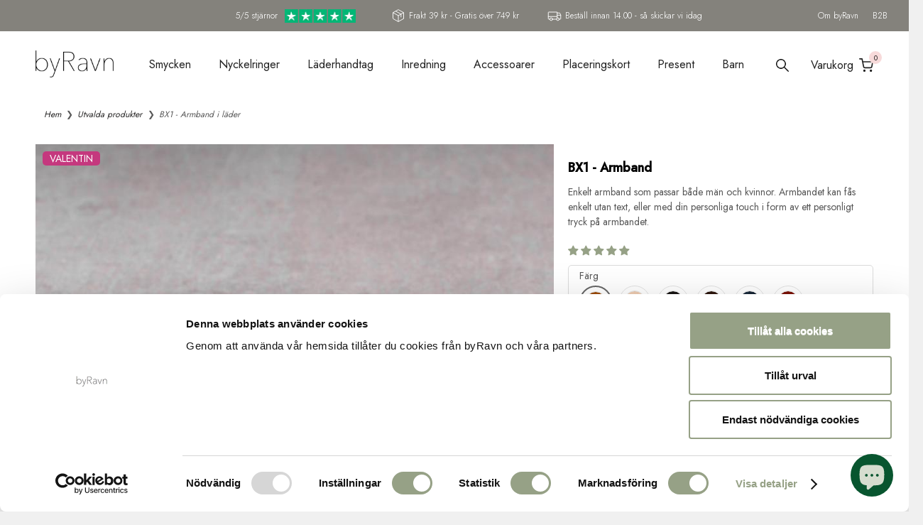

--- FILE ---
content_type: text/html; charset=utf-8
request_url: https://byravn.se/collections/utvalda-produkter/products/bx1-armband-i-lader?variant=17850586202230
body_size: 60272
content:
<!DOCTYPE html>
<!--[if lt IE 7 ]><html class="ie ie6" lang="sv" style="background-color: #f0f0f0"> <![endif]-->
<!--[if IE 7 ]><html class="ie ie7" lang="sv" style="background-color: #f0f0f0"> <![endif]-->
<!--[if IE 8 ]><html class="ie ie8" lang="sv" style="background-color: #f0f0f0"> <![endif]-->
<!--[if IE 9 ]><html class="ie ie9" lang="sv" style="background-color: #f0f0f0"> <![endif]-->
<!--[if (gte IE 10)|!(IE)]><!--><html lang="sv" style="background-color: #f0f0f0"> <!--<![endif]-->
 

 <head>
   <script src="https://kite.spicegems.org/0/js/scripttags/byravn/static/country-redirect.js" type="text/javascript"></script>

   <!-- Google Tag Manager -->
  <script>(function(w,d,s,l,i){w[l]=w[l]||[];w[l].push({'gtm.start':
  new Date().getTime(),event:'gtm.js'});var f=d.getElementsByTagName(s)[0],
  j=d.createElement(s),dl=l!='dataLayer'?'&l='+l:'';j.async=true;j.src=
  'https://www.googletagmanager.com/gtm.js?id='+i+dl;f.parentNode.insertBefore(j,f);
  })(window,document,'script','dataLayer','GTM-P9CNH8P5');</script>
  <!-- End Google Tag Manager -->
      
<!-- Start of Sleeknote signup and lead generation tool - www.sleeknote.com -->
<script id="sleeknoteScript" type="text/javascript" defer>
(function (){
 	var sleeknoteScriptTag=document.createElement("script");
 	sleeknoteScriptTag.type="text/javascript";
 	sleeknoteScriptTag.charset="utf-8";
 	sleeknoteScriptTag.src=("//sleeknotecustomerscripts.sleeknote.com/16208.js");
 	var s=document.getElementById("sleeknoteScript");
	s.parentNode.insertBefore(sleeknoteScriptTag, s);
})(); </script>
<!-- End of Sleeknote signup and lead generation tool - www.sleeknote.com -->
   
   <meta name="p:domain_verify" content="b7a1005efe474cb9a4245a1df080295f"/>
   <meta name="facebook-domain-verification" content="lwzfnqxfd9h7u9g792yf472p43x64v" />
   
    <meta charset="utf-8">
    <meta http-equiv="cleartype" content="on">
    <meta name="robots" content="index,follow">

    
    
    <title>Läderarmband | Armband i läder med valfri text - byRavn.se</title>
  <!-- Era of Ecom Engine Hook start -->
<link rel="dns-prefetch" href="//winads.eraofecom.org">
<script title="winads_engine" type="text/javascript">
    //AGILITY_PLACEHOLDER
    //BOUNCER_PLACEHOLDER
</script>

<meta name="wa:tags" content="17, BX, byra15, Kategori_Armband, Koncept_Personlig text, Kön_Kvinnor, Kön_Män, Kön_Unisex, Materiale_Läder, Meta-acc, meta-personlig_tryk, meta-størrelse-armbånd-BX1, Modell_Övriga smycken">
<meta name="wa:collections" content="10% rabat⭐️, all, Alla läderprodukter, Alla produkter, Armband, Armband i läder, Bestseller-Interiør, Bestsellers, BLACK FRIDAY hos byRavn, BLACK NOVEMBER hos byRavn, Du ska bli pappa, Erbjudande, Fars dags present 2026, Gåva till pappa, Julklapp till mamma, Julklapp till pappa, Julklappsinspiration, Läderaccessoarer, Mors dags present 2026, Personlig alla hjärtans dag-present till honom och henne, Personliga konfirmationspresenter, Personliga smycken - Stilfulla smycken med gravyr, Present till föräldrar, Present till mamma, Presenter till henne, Presenter till honom, Presentinspiration, SINGLE DAYS hos byRavn, Studentpresent 2026, Utvalda produkter, Utvalda produkter - Fars dag, Utvalda produkter - Mors dag, Velkomstrabat (TX, MR, BX, KORT, SMYKKER), Värdinnegåvor i särklass, XML product feed">




<!-- Era of Ecom Engine Hook end -->



    
      <meta name="description" content="Vårt läderarmband är en elegant och unik accessoar. På detta armband i läder kan du också välja ett personligt tryck." />
    

    <!-- Custom Fonts -->
    
      <link href="//fonts.googleapis.com/css?family=.|Raleway:light,normal,bold|Montserrat:light,normal,bold|Raleway:light,normal,bold|Montserrat:light,normal,bold|Montserrat:light,normal,bold|Montserrat:light,normal,bold" rel="stylesheet" type="text/css" />
    

     <style>
    @font-face {
      font-family: "SSSandbox";
      src: url("//byravn.se/cdn/shop/t/9/assets/ss-sandbox.woff?v=48992105333655219891729161010") format("woff");
      font-weight: 400;
      font-style: normal;
    }

    @font-face {
      font-family: 'responsive';
      src: url("//byravn.se/cdn/shop/t/9/assets/responsive.woff?v=125613827718332891281729160996") format("woff");
      font-weight: normal;
      font-style: normal;
    }
    </style>
   
    

<meta name="author" content="byRavn.se">
<meta property="og:url" content="https://byravn.se/products/bx1-armband-i-lader">
<meta property="og:site_name" content="byRavn.se">


  <meta property="og:type" content="product">
  <meta property="og:title" content="BX1 - Armband i läder">
  
    <meta property="og:image" content="http://byravn.se/cdn/shop/products/MG_6559_grande.jpg?v=1634188431">
    <meta property="og:image:secure_url" content="https://byravn.se/cdn/shop/products/MG_6559_grande.jpg?v=1634188431">
    
  
    <meta property="og:image" content="http://byravn.se/cdn/shop/products/byRavn-20_grande.jpg?v=1611052289">
    <meta property="og:image:secure_url" content="https://byravn.se/cdn/shop/products/byRavn-20_grande.jpg?v=1611052289">
    
  
    <meta property="og:image" content="http://byravn.se/cdn/shop/products/BX1-Cognac_grande.jpg?v=1606038800">
    <meta property="og:image:secure_url" content="https://byravn.se/cdn/shop/products/BX1-Cognac_grande.jpg?v=1606038800">
    
  
  <meta property="og:price:amount" content="260">
  <meta property="og:price:currency" content="SEK">


  <meta property="og:description" content="Vårt läderarmband är en elegant och unik accessoar. På detta armband i läder kan du också välja ett personligt tryck.">






<meta name="twitter:card" content="summary_large_image">

  <meta name="twitter:title" content="BX1 - Armband i läder">
  <meta name="twitter:description" content="">
  <meta name="twitter:image" content="https://byravn.se/cdn/shop/products/MG_6559_medium.jpg?v=1634188431">
  <meta name="twitter:image:width" content="240">
  <meta name="twitter:image:height" content="240">


    
      <link rel="prev" href="/collections/utvalda-produkter/products/leo-armband">
    
    
      <link rel="next" href="/collections/utvalda-produkter/products/bx2-armband-i-lader">
    

    <!-- Mobile Specific Metas -->
    <meta name="HandheldFriendly" content="True">
    <meta name="MobileOptimized" content="320">
    <meta name="viewport" content="width=device-width, initial-scale=1, maximum-scale=1">
    <meta name="theme-color" content="#ffffff">

    <link rel="preconnect" href="https://fonts.googleapis.com">
    <link rel="preconnect" href="https://fonts.gstatic.com" crossorigin>
    <link href="https://fonts.googleapis.com/css2?family=Jost:wght@100;200;300;400;500&display=swap" rel="stylesheet">

    <!-- Stylesheets for Responsive 6.1.1 -->
    <link href="//byravn.se/cdn/shop/t/9/assets/styles.scss.css?v=142298754632869196471755505350" rel="stylesheet" type="text/css" media="all" />
   	<link href="//byravn.se/cdn/shop/t/9/assets/devst-styles.css?v=166212634529936053571742808025" rel="stylesheet" type="text/css" media="all" />
   	<link href="//byravn.se/cdn/shop/t/9/assets/filter.css?v=20441297074549800151729764514" rel="stylesheet" type="text/css" media="all" />
    <link href="https://cdnjs.cloudflare.com/ajax/libs/flag-icon-css/2.8.0/css/flag-icon.min.css" rel="stylesheet" type="text/css" media="all" />
    
    <!-- Icons -->
    
      <link rel="shortcut icon" type="image/x-icon" href="//byravn.se/cdn/shop/files/Favicon_small.png?v=1613694670">
    
    
    
    
    
      <link rel="canonical" href="https://byravn.se/products/bx1-armband-i-lader">
    

    

    
      <script src="//byravn.se/cdn/shop/t/9/assets/jquery.min.js?v=171470576117159292311729160968" type="text/javascript"></script>
      <script src="//byravn.se/cdn/shop/t/9/assets/keyboard.js?v=162843823059768992841729160970" type="text/javascript"></script>
    
   <script src="https://code.jquery.com/jquery-3.6.0.min.js" integrity="sha256-/xUj+3OJU5yExlq6GSYGSHk7tPXikynS7ogEvDej/m4=" crossorigin="anonymous"></script>
    
   <script src="//byravn.se/cdn/shop/t/9/assets/app.js?v=23379945614679859201737551754" async></script>
   
   <script src="//byravn.se/cdn/shop/t/9/assets/devst-scripts.js?v=50578510325328760601754568892" defer></script>

    <script src="//byravn.se/cdn/shop/t/9/assets/lazysizes.min.js?v=131664856615462012561729160972" defer></script>
    <script>window.performance && window.performance.mark && window.performance.mark('shopify.content_for_header.start');</script><meta name="google-site-verification" content="veEvyWt54SalkTKuTnEsIcAxdahvxF_q0Gesn3TqeGo">
<meta id="shopify-digital-wallet" name="shopify-digital-wallet" content="/7246512246/digital_wallets/dialog">
<link rel="alternate" type="application/json+oembed" href="https://byravn.se/products/bx1-armband-i-lader.oembed">
<script async="async" src="/checkouts/internal/preloads.js?locale=sv-SE"></script>
<script id="shopify-features" type="application/json">{"accessToken":"713073c661be52b85ec89b2a4d7f4173","betas":["rich-media-storefront-analytics"],"domain":"byravn.se","predictiveSearch":true,"shopId":7246512246,"locale":"sv"}</script>
<script>var Shopify = Shopify || {};
Shopify.shop = "byravn-se.myshopify.com";
Shopify.locale = "sv";
Shopify.currency = {"active":"SEK","rate":"1.0"};
Shopify.country = "SE";
Shopify.theme = {"name":"Nyt design SE - Filter","id":168047345990,"schema_name":"Responsive","schema_version":"6.1.1","theme_store_id":null,"role":"main"};
Shopify.theme.handle = "null";
Shopify.theme.style = {"id":null,"handle":null};
Shopify.cdnHost = "byravn.se/cdn";
Shopify.routes = Shopify.routes || {};
Shopify.routes.root = "/";</script>
<script type="module">!function(o){(o.Shopify=o.Shopify||{}).modules=!0}(window);</script>
<script>!function(o){function n(){var o=[];function n(){o.push(Array.prototype.slice.apply(arguments))}return n.q=o,n}var t=o.Shopify=o.Shopify||{};t.loadFeatures=n(),t.autoloadFeatures=n()}(window);</script>
<script id="shop-js-analytics" type="application/json">{"pageType":"product"}</script>
<script defer="defer" async type="module" src="//byravn.se/cdn/shopifycloud/shop-js/modules/v2/client.init-shop-cart-sync_BQ29hUGy.sv.esm.js"></script>
<script defer="defer" async type="module" src="//byravn.se/cdn/shopifycloud/shop-js/modules/v2/chunk.common_DVZgvets.esm.js"></script>
<script defer="defer" async type="module" src="//byravn.se/cdn/shopifycloud/shop-js/modules/v2/chunk.modal_Dp9EJq-l.esm.js"></script>
<script type="module">
  await import("//byravn.se/cdn/shopifycloud/shop-js/modules/v2/client.init-shop-cart-sync_BQ29hUGy.sv.esm.js");
await import("//byravn.se/cdn/shopifycloud/shop-js/modules/v2/chunk.common_DVZgvets.esm.js");
await import("//byravn.se/cdn/shopifycloud/shop-js/modules/v2/chunk.modal_Dp9EJq-l.esm.js");

  window.Shopify.SignInWithShop?.initShopCartSync?.({"fedCMEnabled":true,"windoidEnabled":true});

</script>
<script>(function() {
  var isLoaded = false;
  function asyncLoad() {
    if (isLoaded) return;
    isLoaded = true;
    var urls = ["\/\/d1liekpayvooaz.cloudfront.net\/apps\/customizery\/customizery.js?shop=byravn-se.myshopify.com","\/\/www.powr.io\/powr.js?powr-token=byravn-se.myshopify.com\u0026external-type=shopify\u0026shop=byravn-se.myshopify.com","https:\/\/ecommplugins-scripts.trustpilot.com\/v2.1\/js\/header.min.js?settings=eyJrZXkiOiJ4MDhiM252OFFmelpwNHFWIiwicyI6Im5vbmUifQ==\u0026shop=byravn-se.myshopify.com","https:\/\/ecommplugins-trustboxsettings.trustpilot.com\/byravn-se.myshopify.com.js?settings=1627371767398\u0026shop=byravn-se.myshopify.com"];
    for (var i = 0; i < urls.length; i++) {
      var s = document.createElement('script');
      s.type = 'text/javascript';
      s.async = true;
      s.src = urls[i];
      var x = document.getElementsByTagName('script')[0];
      x.parentNode.insertBefore(s, x);
    }
  };
  if(window.attachEvent) {
    window.attachEvent('onload', asyncLoad);
  } else {
    window.addEventListener('load', asyncLoad, false);
  }
})();</script>
<script id="__st">var __st={"a":7246512246,"offset":3600,"reqid":"ca1abf54-e0b8-47dc-b463-3ea78c48af5c-1769245122","pageurl":"byravn.se\/collections\/utvalda-produkter\/products\/bx1-armband-i-lader?variant=17850586202230","u":"d0fa66b736f1","p":"product","rtyp":"product","rid":1638587564150};</script>
<script>window.ShopifyPaypalV4VisibilityTracking = true;</script>
<script id="captcha-bootstrap">!function(){'use strict';const t='contact',e='account',n='new_comment',o=[[t,t],['blogs',n],['comments',n],[t,'customer']],c=[[e,'customer_login'],[e,'guest_login'],[e,'recover_customer_password'],[e,'create_customer']],r=t=>t.map((([t,e])=>`form[action*='/${t}']:not([data-nocaptcha='true']) input[name='form_type'][value='${e}']`)).join(','),a=t=>()=>t?[...document.querySelectorAll(t)].map((t=>t.form)):[];function s(){const t=[...o],e=r(t);return a(e)}const i='password',u='form_key',d=['recaptcha-v3-token','g-recaptcha-response','h-captcha-response',i],f=()=>{try{return window.sessionStorage}catch{return}},m='__shopify_v',_=t=>t.elements[u];function p(t,e,n=!1){try{const o=window.sessionStorage,c=JSON.parse(o.getItem(e)),{data:r}=function(t){const{data:e,action:n}=t;return t[m]||n?{data:e,action:n}:{data:t,action:n}}(c);for(const[e,n]of Object.entries(r))t.elements[e]&&(t.elements[e].value=n);n&&o.removeItem(e)}catch(o){console.error('form repopulation failed',{error:o})}}const l='form_type',E='cptcha';function T(t){t.dataset[E]=!0}const w=window,h=w.document,L='Shopify',v='ce_forms',y='captcha';let A=!1;((t,e)=>{const n=(g='f06e6c50-85a8-45c8-87d0-21a2b65856fe',I='https://cdn.shopify.com/shopifycloud/storefront-forms-hcaptcha/ce_storefront_forms_captcha_hcaptcha.v1.5.2.iife.js',D={infoText:'Skyddas av hCaptcha',privacyText:'Integritet',termsText:'Villkor'},(t,e,n)=>{const o=w[L][v],c=o.bindForm;if(c)return c(t,g,e,D).then(n);var r;o.q.push([[t,g,e,D],n]),r=I,A||(h.body.append(Object.assign(h.createElement('script'),{id:'captcha-provider',async:!0,src:r})),A=!0)});var g,I,D;w[L]=w[L]||{},w[L][v]=w[L][v]||{},w[L][v].q=[],w[L][y]=w[L][y]||{},w[L][y].protect=function(t,e){n(t,void 0,e),T(t)},Object.freeze(w[L][y]),function(t,e,n,w,h,L){const[v,y,A,g]=function(t,e,n){const i=e?o:[],u=t?c:[],d=[...i,...u],f=r(d),m=r(i),_=r(d.filter((([t,e])=>n.includes(e))));return[a(f),a(m),a(_),s()]}(w,h,L),I=t=>{const e=t.target;return e instanceof HTMLFormElement?e:e&&e.form},D=t=>v().includes(t);t.addEventListener('submit',(t=>{const e=I(t);if(!e)return;const n=D(e)&&!e.dataset.hcaptchaBound&&!e.dataset.recaptchaBound,o=_(e),c=g().includes(e)&&(!o||!o.value);(n||c)&&t.preventDefault(),c&&!n&&(function(t){try{if(!f())return;!function(t){const e=f();if(!e)return;const n=_(t);if(!n)return;const o=n.value;o&&e.removeItem(o)}(t);const e=Array.from(Array(32),(()=>Math.random().toString(36)[2])).join('');!function(t,e){_(t)||t.append(Object.assign(document.createElement('input'),{type:'hidden',name:u})),t.elements[u].value=e}(t,e),function(t,e){const n=f();if(!n)return;const o=[...t.querySelectorAll(`input[type='${i}']`)].map((({name:t})=>t)),c=[...d,...o],r={};for(const[a,s]of new FormData(t).entries())c.includes(a)||(r[a]=s);n.setItem(e,JSON.stringify({[m]:1,action:t.action,data:r}))}(t,e)}catch(e){console.error('failed to persist form',e)}}(e),e.submit())}));const S=(t,e)=>{t&&!t.dataset[E]&&(n(t,e.some((e=>e===t))),T(t))};for(const o of['focusin','change'])t.addEventListener(o,(t=>{const e=I(t);D(e)&&S(e,y())}));const B=e.get('form_key'),M=e.get(l),P=B&&M;t.addEventListener('DOMContentLoaded',(()=>{const t=y();if(P)for(const e of t)e.elements[l].value===M&&p(e,B);[...new Set([...A(),...v().filter((t=>'true'===t.dataset.shopifyCaptcha))])].forEach((e=>S(e,t)))}))}(h,new URLSearchParams(w.location.search),n,t,e,['guest_login'])})(!0,!0)}();</script>
<script integrity="sha256-4kQ18oKyAcykRKYeNunJcIwy7WH5gtpwJnB7kiuLZ1E=" data-source-attribution="shopify.loadfeatures" defer="defer" src="//byravn.se/cdn/shopifycloud/storefront/assets/storefront/load_feature-a0a9edcb.js" crossorigin="anonymous"></script>
<script data-source-attribution="shopify.dynamic_checkout.dynamic.init">var Shopify=Shopify||{};Shopify.PaymentButton=Shopify.PaymentButton||{isStorefrontPortableWallets:!0,init:function(){window.Shopify.PaymentButton.init=function(){};var t=document.createElement("script");t.src="https://byravn.se/cdn/shopifycloud/portable-wallets/latest/portable-wallets.sv.js",t.type="module",document.head.appendChild(t)}};
</script>
<script data-source-attribution="shopify.dynamic_checkout.buyer_consent">
  function portableWalletsHideBuyerConsent(e){var t=document.getElementById("shopify-buyer-consent"),n=document.getElementById("shopify-subscription-policy-button");t&&n&&(t.classList.add("hidden"),t.setAttribute("aria-hidden","true"),n.removeEventListener("click",e))}function portableWalletsShowBuyerConsent(e){var t=document.getElementById("shopify-buyer-consent"),n=document.getElementById("shopify-subscription-policy-button");t&&n&&(t.classList.remove("hidden"),t.removeAttribute("aria-hidden"),n.addEventListener("click",e))}window.Shopify?.PaymentButton&&(window.Shopify.PaymentButton.hideBuyerConsent=portableWalletsHideBuyerConsent,window.Shopify.PaymentButton.showBuyerConsent=portableWalletsShowBuyerConsent);
</script>
<script data-source-attribution="shopify.dynamic_checkout.cart.bootstrap">document.addEventListener("DOMContentLoaded",(function(){function t(){return document.querySelector("shopify-accelerated-checkout-cart, shopify-accelerated-checkout")}if(t())Shopify.PaymentButton.init();else{new MutationObserver((function(e,n){t()&&(Shopify.PaymentButton.init(),n.disconnect())})).observe(document.body,{childList:!0,subtree:!0})}}));
</script>

<script>window.performance && window.performance.mark && window.performance.mark('shopify.content_for_header.end');</script>

        
         
<script>window.BOLD = window.BOLD || {};
    window.BOLD.common = window.BOLD.common || {};
    window.BOLD.common.Shopify = window.BOLD.common.Shopify || {};
    window.BOLD.common.Shopify.shop = {
      domain: 'byravn.se',
      permanent_domain: 'byravn-se.myshopify.com',
      url: 'https://byravn.se',
      secure_url: 'https://byravn.se',
      money_format: "{{ amount_no_decimals_with_comma_separator }} kr",
      currency: "SEK"
    };
    window.BOLD.common.Shopify.customer = {
      id: null,
      tags: null,
    };
    window.BOLD.common.Shopify.cart = {"note":null,"attributes":{},"original_total_price":0,"total_price":0,"total_discount":0,"total_weight":0.0,"item_count":0,"items":[],"requires_shipping":false,"currency":"SEK","items_subtotal_price":0,"cart_level_discount_applications":[],"checkout_charge_amount":0};
    window.BOLD.common.template = 'product';window.BOLD.common.Shopify.formatMoney = function(money, format) {
        function n(t, e) {
            return "undefined" == typeof t ? e : t
        }
        function r(t, e, r, i) {
            if (e = n(e, 2),
                r = n(r, ","),
                i = n(i, "."),
            isNaN(t) || null == t)
                return 0;
            t = (t / 100).toFixed(e);
            var o = t.split(".")
                , a = o[0].replace(/(\d)(?=(\d\d\d)+(?!\d))/g, "$1" + r)
                , s = o[1] ? i + o[1] : "";
            return a + s
        }
        "string" == typeof money && (money = money.replace(".", ""));
        var i = ""
            , o = /\{\{\s*(\w+)\s*\}\}/
            , a = format || window.BOLD.common.Shopify.shop.money_format || window.Shopify.money_format || "$ {{ amount }}";
        switch (a.match(o)[1]) {
            case "amount":
                i = r(money, 2, ",", ".");
                break;
            case "amount_no_decimals":
                i = r(money, 0, ",", ".");
                break;
            case "amount_with_comma_separator":
                i = r(money, 2, ".", ",");
                break;
            case "amount_no_decimals_with_comma_separator":
                i = r(money, 0, ".", ",");
                break;
            case "amount_with_space_separator":
                i = r(money, 2, " ", ",");
                break;
            case "amount_no_decimals_with_space_separator":
                i = r(money, 0, " ", ",");
                break;
            case "amount_with_apostrophe_separator":
                i = r(money, 2, "'", ".");
                break;
        }
        return a.replace(o, i);
    };
    window.BOLD.common.Shopify.saveProduct = function (handle, product) {
      if (typeof handle === 'string' && typeof window.BOLD.common.Shopify.products[handle] === 'undefined') {
        if (typeof product === 'number') {
          window.BOLD.common.Shopify.handles[product] = handle;
          product = { id: product };
        }
        window.BOLD.common.Shopify.products[handle] = product;
      }
    };
    window.BOLD.common.Shopify.saveVariant = function (variant_id, variant) {
      if (typeof variant_id === 'number' && typeof window.BOLD.common.Shopify.variants[variant_id] === 'undefined') {
        window.BOLD.common.Shopify.variants[variant_id] = variant;
      }
    };window.BOLD.common.Shopify.products = window.BOLD.common.Shopify.products || {};
    window.BOLD.common.Shopify.variants = window.BOLD.common.Shopify.variants || {};
    window.BOLD.common.Shopify.handles = window.BOLD.common.Shopify.handles || {};window.BOLD.common.Shopify.handle = "bx1-armband-i-lader"
window.BOLD.common.Shopify.saveProduct("bx1-armband-i-lader", 1638587564150);window.BOLD.common.Shopify.saveVariant(17850585546870, { product_id: 1638587564150, product_handle: "bx1-armband-i-lader", price: 26010, group_id: '', csp_metafield: {}});window.BOLD.common.Shopify.saveVariant(17850585579638, { product_id: 1638587564150, product_handle: "bx1-armband-i-lader", price: 32310, group_id: '', csp_metafield: {}});window.BOLD.common.Shopify.saveVariant(17850585120886, { product_id: 1638587564150, product_handle: "bx1-armband-i-lader", price: 26010, group_id: '', csp_metafield: {}});window.BOLD.common.Shopify.saveVariant(17850585153654, { product_id: 1638587564150, product_handle: "bx1-armband-i-lader", price: 32310, group_id: '', csp_metafield: {}});window.BOLD.common.Shopify.saveVariant(17850585317494, { product_id: 1638587564150, product_handle: "bx1-armband-i-lader", price: 26010, group_id: '', csp_metafield: {}});window.BOLD.common.Shopify.saveVariant(17850585350262, { product_id: 1638587564150, product_handle: "bx1-armband-i-lader", price: 32310, group_id: '', csp_metafield: {}});window.BOLD.common.Shopify.saveVariant(17850585743478, { product_id: 1638587564150, product_handle: "bx1-armband-i-lader", price: 26010, group_id: '', csp_metafield: {}});window.BOLD.common.Shopify.saveVariant(17850585776246, { product_id: 1638587564150, product_handle: "bx1-armband-i-lader", price: 32310, group_id: '', csp_metafield: {}});window.BOLD.common.Shopify.saveVariant(17850585972854, { product_id: 1638587564150, product_handle: "bx1-armband-i-lader", price: 26010, group_id: '', csp_metafield: {}});window.BOLD.common.Shopify.saveVariant(17850586005622, { product_id: 1638587564150, product_handle: "bx1-armband-i-lader", price: 32310, group_id: '', csp_metafield: {}});window.BOLD.common.Shopify.saveVariant(17850586202230, { product_id: 1638587564150, product_handle: "bx1-armband-i-lader", price: 26010, group_id: '', csp_metafield: {}});window.BOLD.common.Shopify.saveVariant(17850586234998, { product_id: 1638587564150, product_handle: "bx1-armband-i-lader", price: 32310, group_id: '', csp_metafield: {}});window.BOLD.apps_installed = {} || {};window.BOLD.common.Shopify.saveProduct("skrivbordsunderlagg-i-lader", 6542752678006);window.BOLD.common.Shopify.saveVariant(39265361297526, { product_id: 6542752678006, product_handle: "skrivbordsunderlagg-i-lader", price: 89900, group_id: '', csp_metafield: {}});window.BOLD.common.Shopify.saveVariant(39265361330294, { product_id: 6542752678006, product_handle: "skrivbordsunderlagg-i-lader", price: 99900, group_id: '', csp_metafield: {}});window.BOLD.common.Shopify.saveVariant(39608501502070, { product_id: 6542752678006, product_handle: "skrivbordsunderlagg-i-lader", price: 104900, group_id: '', csp_metafield: {}});window.BOLD.common.Shopify.saveVariant(39608501534838, { product_id: 6542752678006, product_handle: "skrivbordsunderlagg-i-lader", price: 114900, group_id: '', csp_metafield: {}});window.BOLD.common.Shopify.saveVariant(39608501567606, { product_id: 6542752678006, product_handle: "skrivbordsunderlagg-i-lader", price: 119900, group_id: '', csp_metafield: {}});window.BOLD.common.Shopify.saveVariant(39608501600374, { product_id: 6542752678006, product_handle: "skrivbordsunderlagg-i-lader", price: 129900, group_id: '', csp_metafield: {}});window.BOLD.common.Shopify.saveVariant(39608501633142, { product_id: 6542752678006, product_handle: "skrivbordsunderlagg-i-lader", price: 134900, group_id: '', csp_metafield: {}});window.BOLD.common.Shopify.saveVariant(39608501665910, { product_id: 6542752678006, product_handle: "skrivbordsunderlagg-i-lader", price: 144900, group_id: '', csp_metafield: {}});window.BOLD.common.Shopify.saveVariant(39608501829750, { product_id: 6542752678006, product_handle: "skrivbordsunderlagg-i-lader", price: 149900, group_id: '', csp_metafield: {}});window.BOLD.common.Shopify.saveVariant(39608501862518, { product_id: 6542752678006, product_handle: "skrivbordsunderlagg-i-lader", price: 159900, group_id: '', csp_metafield: {}});window.BOLD.common.Shopify.saveVariant(39608501895286, { product_id: 6542752678006, product_handle: "skrivbordsunderlagg-i-lader", price: 164900, group_id: '', csp_metafield: {}});window.BOLD.common.Shopify.saveVariant(39608501928054, { product_id: 6542752678006, product_handle: "skrivbordsunderlagg-i-lader", price: 174900, group_id: '', csp_metafield: {}});window.BOLD.common.Shopify.saveVariant(39608501960822, { product_id: 6542752678006, product_handle: "skrivbordsunderlagg-i-lader", price: 99900, group_id: '', csp_metafield: {}});window.BOLD.common.Shopify.saveVariant(39608501993590, { product_id: 6542752678006, product_handle: "skrivbordsunderlagg-i-lader", price: 109900, group_id: '', csp_metafield: {}});window.BOLD.common.Shopify.saveVariant(39608502026358, { product_id: 6542752678006, product_handle: "skrivbordsunderlagg-i-lader", price: 114900, group_id: '', csp_metafield: {}});window.BOLD.common.Shopify.saveVariant(39608502059126, { product_id: 6542752678006, product_handle: "skrivbordsunderlagg-i-lader", price: 124900, group_id: '', csp_metafield: {}});window.BOLD.common.Shopify.saveVariant(39608502091894, { product_id: 6542752678006, product_handle: "skrivbordsunderlagg-i-lader", price: 129900, group_id: '', csp_metafield: {}});window.BOLD.common.Shopify.saveVariant(39608502124662, { product_id: 6542752678006, product_handle: "skrivbordsunderlagg-i-lader", price: 139900, group_id: '', csp_metafield: {}});window.BOLD.common.Shopify.saveVariant(39608502157430, { product_id: 6542752678006, product_handle: "skrivbordsunderlagg-i-lader", price: 144900, group_id: '', csp_metafield: {}});window.BOLD.common.Shopify.saveVariant(39608502190198, { product_id: 6542752678006, product_handle: "skrivbordsunderlagg-i-lader", price: 154900, group_id: '', csp_metafield: {}});window.BOLD.common.Shopify.saveVariant(39608502354038, { product_id: 6542752678006, product_handle: "skrivbordsunderlagg-i-lader", price: 159900, group_id: '', csp_metafield: {}});window.BOLD.common.Shopify.saveVariant(39608502386806, { product_id: 6542752678006, product_handle: "skrivbordsunderlagg-i-lader", price: 169900, group_id: '', csp_metafield: {}});window.BOLD.common.Shopify.saveVariant(39608502419574, { product_id: 6542752678006, product_handle: "skrivbordsunderlagg-i-lader", price: 174900, group_id: '', csp_metafield: {}});window.BOLD.common.Shopify.saveVariant(39608502452342, { product_id: 6542752678006, product_handle: "skrivbordsunderlagg-i-lader", price: 184900, group_id: '', csp_metafield: {}});window.BOLD.common.Shopify.saveVariant(39608502485110, { product_id: 6542752678006, product_handle: "skrivbordsunderlagg-i-lader", price: 89900, group_id: '', csp_metafield: {}});window.BOLD.common.Shopify.saveVariant(39608502517878, { product_id: 6542752678006, product_handle: "skrivbordsunderlagg-i-lader", price: 99900, group_id: '', csp_metafield: {}});window.BOLD.common.Shopify.saveVariant(39608502550646, { product_id: 6542752678006, product_handle: "skrivbordsunderlagg-i-lader", price: 104900, group_id: '', csp_metafield: {}});window.BOLD.common.Shopify.saveVariant(39608502583414, { product_id: 6542752678006, product_handle: "skrivbordsunderlagg-i-lader", price: 114900, group_id: '', csp_metafield: {}});window.BOLD.common.Shopify.saveVariant(39608502616182, { product_id: 6542752678006, product_handle: "skrivbordsunderlagg-i-lader", price: 119900, group_id: '', csp_metafield: {}});window.BOLD.common.Shopify.saveVariant(39608502648950, { product_id: 6542752678006, product_handle: "skrivbordsunderlagg-i-lader", price: 129900, group_id: '', csp_metafield: {}});window.BOLD.common.Shopify.saveVariant(39608502681718, { product_id: 6542752678006, product_handle: "skrivbordsunderlagg-i-lader", price: 134900, group_id: '', csp_metafield: {}});window.BOLD.common.Shopify.saveVariant(39608502714486, { product_id: 6542752678006, product_handle: "skrivbordsunderlagg-i-lader", price: 144900, group_id: '', csp_metafield: {}});window.BOLD.common.Shopify.saveVariant(39608502878326, { product_id: 6542752678006, product_handle: "skrivbordsunderlagg-i-lader", price: 149900, group_id: '', csp_metafield: {}});window.BOLD.common.Shopify.saveVariant(39608502911094, { product_id: 6542752678006, product_handle: "skrivbordsunderlagg-i-lader", price: 159900, group_id: '', csp_metafield: {}});window.BOLD.common.Shopify.saveVariant(39608502943862, { product_id: 6542752678006, product_handle: "skrivbordsunderlagg-i-lader", price: 164900, group_id: '', csp_metafield: {}});window.BOLD.common.Shopify.saveVariant(39608502976630, { product_id: 6542752678006, product_handle: "skrivbordsunderlagg-i-lader", price: 174900, group_id: '', csp_metafield: {}});window.BOLD.common.Shopify.saveVariant(39608503009398, { product_id: 6542752678006, product_handle: "skrivbordsunderlagg-i-lader", price: 89900, group_id: '', csp_metafield: {}});window.BOLD.common.Shopify.saveVariant(39608503042166, { product_id: 6542752678006, product_handle: "skrivbordsunderlagg-i-lader", price: 99900, group_id: '', csp_metafield: {}});window.BOLD.common.Shopify.saveVariant(39608503074934, { product_id: 6542752678006, product_handle: "skrivbordsunderlagg-i-lader", price: 104900, group_id: '', csp_metafield: {}});window.BOLD.common.Shopify.saveVariant(39608503107702, { product_id: 6542752678006, product_handle: "skrivbordsunderlagg-i-lader", price: 114900, group_id: '', csp_metafield: {}});window.BOLD.common.Shopify.saveVariant(39608503140470, { product_id: 6542752678006, product_handle: "skrivbordsunderlagg-i-lader", price: 119900, group_id: '', csp_metafield: {}});window.BOLD.common.Shopify.saveVariant(39608503173238, { product_id: 6542752678006, product_handle: "skrivbordsunderlagg-i-lader", price: 129900, group_id: '', csp_metafield: {}});window.BOLD.common.Shopify.saveVariant(39608503206006, { product_id: 6542752678006, product_handle: "skrivbordsunderlagg-i-lader", price: 134900, group_id: '', csp_metafield: {}});window.BOLD.common.Shopify.saveVariant(39608503238774, { product_id: 6542752678006, product_handle: "skrivbordsunderlagg-i-lader", price: 144900, group_id: '', csp_metafield: {}});window.BOLD.common.Shopify.saveVariant(39608503402614, { product_id: 6542752678006, product_handle: "skrivbordsunderlagg-i-lader", price: 149900, group_id: '', csp_metafield: {}});window.BOLD.common.Shopify.saveVariant(39608503435382, { product_id: 6542752678006, product_handle: "skrivbordsunderlagg-i-lader", price: 159900, group_id: '', csp_metafield: {}});window.BOLD.common.Shopify.saveVariant(39608503468150, { product_id: 6542752678006, product_handle: "skrivbordsunderlagg-i-lader", price: 164900, group_id: '', csp_metafield: {}});window.BOLD.common.Shopify.saveVariant(39608503500918, { product_id: 6542752678006, product_handle: "skrivbordsunderlagg-i-lader", price: 174900, group_id: '', csp_metafield: {}});window.BOLD.common.Shopify.saveVariant(48612730274118, { product_id: 6542752678006, product_handle: "skrivbordsunderlagg-i-lader", price: 89900, group_id: '', csp_metafield: {}});window.BOLD.common.Shopify.saveVariant(48612730306886, { product_id: 6542752678006, product_handle: "skrivbordsunderlagg-i-lader", price: 99900, group_id: '', csp_metafield: {}});window.BOLD.common.Shopify.saveVariant(48612730339654, { product_id: 6542752678006, product_handle: "skrivbordsunderlagg-i-lader", price: 104900, group_id: '', csp_metafield: {}});window.BOLD.common.Shopify.saveVariant(48612730372422, { product_id: 6542752678006, product_handle: "skrivbordsunderlagg-i-lader", price: 114900, group_id: '', csp_metafield: {}});window.BOLD.common.Shopify.saveVariant(48612730405190, { product_id: 6542752678006, product_handle: "skrivbordsunderlagg-i-lader", price: 119900, group_id: '', csp_metafield: {}});window.BOLD.common.Shopify.saveVariant(48612730437958, { product_id: 6542752678006, product_handle: "skrivbordsunderlagg-i-lader", price: 129900, group_id: '', csp_metafield: {}});window.BOLD.common.Shopify.saveVariant(48612730470726, { product_id: 6542752678006, product_handle: "skrivbordsunderlagg-i-lader", price: 134900, group_id: '', csp_metafield: {}});window.BOLD.common.Shopify.saveVariant(48612730503494, { product_id: 6542752678006, product_handle: "skrivbordsunderlagg-i-lader", price: 144900, group_id: '', csp_metafield: {}});window.BOLD.common.Shopify.saveVariant(48612730536262, { product_id: 6542752678006, product_handle: "skrivbordsunderlagg-i-lader", price: 149900, group_id: '', csp_metafield: {}});window.BOLD.common.Shopify.saveVariant(48612730569030, { product_id: 6542752678006, product_handle: "skrivbordsunderlagg-i-lader", price: 159900, group_id: '', csp_metafield: {}});window.BOLD.common.Shopify.saveVariant(48612730601798, { product_id: 6542752678006, product_handle: "skrivbordsunderlagg-i-lader", price: 164900, group_id: '', csp_metafield: {}});window.BOLD.common.Shopify.saveVariant(48612730634566, { product_id: 6542752678006, product_handle: "skrivbordsunderlagg-i-lader", price: 174900, group_id: '', csp_metafield: {}});window.BOLD.common.Shopify.saveVariant(48612730667334, { product_id: 6542752678006, product_handle: "skrivbordsunderlagg-i-lader", price: 89900, group_id: '', csp_metafield: {}});window.BOLD.common.Shopify.saveVariant(48612730700102, { product_id: 6542752678006, product_handle: "skrivbordsunderlagg-i-lader", price: 99900, group_id: '', csp_metafield: {}});window.BOLD.common.Shopify.saveVariant(48612730732870, { product_id: 6542752678006, product_handle: "skrivbordsunderlagg-i-lader", price: 104900, group_id: '', csp_metafield: {}});window.BOLD.common.Shopify.saveVariant(48612730765638, { product_id: 6542752678006, product_handle: "skrivbordsunderlagg-i-lader", price: 114900, group_id: '', csp_metafield: {}});window.BOLD.common.Shopify.saveVariant(48612730831174, { product_id: 6542752678006, product_handle: "skrivbordsunderlagg-i-lader", price: 119900, group_id: '', csp_metafield: {}});window.BOLD.common.Shopify.saveVariant(48612730896710, { product_id: 6542752678006, product_handle: "skrivbordsunderlagg-i-lader", price: 129900, group_id: '', csp_metafield: {}});window.BOLD.common.Shopify.saveVariant(48612730929478, { product_id: 6542752678006, product_handle: "skrivbordsunderlagg-i-lader", price: 134900, group_id: '', csp_metafield: {}});window.BOLD.common.Shopify.saveVariant(48612730962246, { product_id: 6542752678006, product_handle: "skrivbordsunderlagg-i-lader", price: 144900, group_id: '', csp_metafield: {}});window.BOLD.common.Shopify.saveVariant(48612730995014, { product_id: 6542752678006, product_handle: "skrivbordsunderlagg-i-lader", price: 149900, group_id: '', csp_metafield: {}});window.BOLD.common.Shopify.saveVariant(48612731027782, { product_id: 6542752678006, product_handle: "skrivbordsunderlagg-i-lader", price: 159900, group_id: '', csp_metafield: {}});window.BOLD.common.Shopify.saveVariant(48612731060550, { product_id: 6542752678006, product_handle: "skrivbordsunderlagg-i-lader", price: 164900, group_id: '', csp_metafield: {}});window.BOLD.common.Shopify.saveVariant(48612731093318, { product_id: 6542752678006, product_handle: "skrivbordsunderlagg-i-lader", price: 174900, group_id: '', csp_metafield: {}});window.BOLD.common.Shopify.saveProduct("musmatta-i-lader", 2037491859574);window.BOLD.common.Shopify.saveVariant(18987880317046, { product_id: 2037491859574, product_handle: "musmatta-i-lader", price: 38610, group_id: '', csp_metafield: {}});window.BOLD.common.Shopify.saveVariant(18987880349814, { product_id: 2037491859574, product_handle: "musmatta-i-lader", price: 44910, group_id: '', csp_metafield: {}});window.BOLD.common.Shopify.saveVariant(18987880185974, { product_id: 2037491859574, product_handle: "musmatta-i-lader", price: 38610, group_id: '', csp_metafield: {}});window.BOLD.common.Shopify.saveVariant(18987880218742, { product_id: 2037491859574, product_handle: "musmatta-i-lader", price: 44910, group_id: '', csp_metafield: {}});window.BOLD.common.Shopify.saveVariant(18987880251510, { product_id: 2037491859574, product_handle: "musmatta-i-lader", price: 38610, group_id: '', csp_metafield: {}});window.BOLD.common.Shopify.saveVariant(18987880284278, { product_id: 2037491859574, product_handle: "musmatta-i-lader", price: 44910, group_id: '', csp_metafield: {}});window.BOLD.common.Shopify.saveVariant(18987880382582, { product_id: 2037491859574, product_handle: "musmatta-i-lader", price: 38610, group_id: '', csp_metafield: {}});window.BOLD.common.Shopify.saveVariant(18987880415350, { product_id: 2037491859574, product_handle: "musmatta-i-lader", price: 44910, group_id: '', csp_metafield: {}});window.BOLD.common.Shopify.saveVariant(39491133112438, { product_id: 2037491859574, product_handle: "musmatta-i-lader", price: 38610, group_id: '', csp_metafield: {}});window.BOLD.common.Shopify.saveVariant(39491133145206, { product_id: 2037491859574, product_handle: "musmatta-i-lader", price: 44910, group_id: '', csp_metafield: {}});window.BOLD.common.Shopify.saveVariant(39491133177974, { product_id: 2037491859574, product_handle: "musmatta-i-lader", price: 38610, group_id: '', csp_metafield: {}});window.BOLD.common.Shopify.saveVariant(39491133210742, { product_id: 2037491859574, product_handle: "musmatta-i-lader", price: 44910, group_id: '', csp_metafield: {}});window.BOLD.common.Shopify.saveProduct("tx10-nyckelring", 1638662406262);window.BOLD.common.Shopify.saveVariant(14747435532406, { product_id: 1638662406262, product_handle: "tx10-nyckelring", price: 23920, group_id: '', csp_metafield: {}});window.BOLD.common.Shopify.saveVariant(14747435597942, { product_id: 1638662406262, product_handle: "tx10-nyckelring", price: 29520, group_id: '', csp_metafield: {}});window.BOLD.common.Shopify.saveVariant(14747435663478, { product_id: 1638662406262, product_handle: "tx10-nyckelring", price: 35120, group_id: '', csp_metafield: {}});window.BOLD.common.Shopify.saveVariant(46511766241606, { product_id: 1638662406262, product_handle: "tx10-nyckelring", price: 29520, group_id: '', csp_metafield: {}});window.BOLD.common.Shopify.saveVariant(14747435761782, { product_id: 1638662406262, product_handle: "tx10-nyckelring", price: 23920, group_id: '', csp_metafield: {}});window.BOLD.common.Shopify.saveVariant(14747435827318, { product_id: 1638662406262, product_handle: "tx10-nyckelring", price: 29520, group_id: '', csp_metafield: {}});window.BOLD.common.Shopify.saveVariant(14747435925622, { product_id: 1638662406262, product_handle: "tx10-nyckelring", price: 35120, group_id: '', csp_metafield: {}});window.BOLD.common.Shopify.saveVariant(46511766274374, { product_id: 1638662406262, product_handle: "tx10-nyckelring", price: 29520, group_id: '', csp_metafield: {}});window.BOLD.common.Shopify.saveVariant(14747435991158, { product_id: 1638662406262, product_handle: "tx10-nyckelring", price: 23920, group_id: '', csp_metafield: {}});window.BOLD.common.Shopify.saveVariant(14747436056694, { product_id: 1638662406262, product_handle: "tx10-nyckelring", price: 29520, group_id: '', csp_metafield: {}});window.BOLD.common.Shopify.saveVariant(14747436122230, { product_id: 1638662406262, product_handle: "tx10-nyckelring", price: 35120, group_id: '', csp_metafield: {}});window.BOLD.common.Shopify.saveVariant(46511766307142, { product_id: 1638662406262, product_handle: "tx10-nyckelring", price: 29520, group_id: '', csp_metafield: {}});window.BOLD.common.Shopify.saveVariant(14747434254454, { product_id: 1638662406262, product_handle: "tx10-nyckelring", price: 23920, group_id: '', csp_metafield: {}});window.BOLD.common.Shopify.saveVariant(14747434287222, { product_id: 1638662406262, product_handle: "tx10-nyckelring", price: 29520, group_id: '', csp_metafield: {}});window.BOLD.common.Shopify.saveVariant(14747434319990, { product_id: 1638662406262, product_handle: "tx10-nyckelring", price: 35120, group_id: '', csp_metafield: {}});window.BOLD.common.Shopify.saveVariant(46511766339910, { product_id: 1638662406262, product_handle: "tx10-nyckelring", price: 29520, group_id: '', csp_metafield: {}});window.BOLD.common.Shopify.saveVariant(14747434385526, { product_id: 1638662406262, product_handle: "tx10-nyckelring", price: 23920, group_id: '', csp_metafield: {}});window.BOLD.common.Shopify.saveVariant(14747434516598, { product_id: 1638662406262, product_handle: "tx10-nyckelring", price: 29520, group_id: '', csp_metafield: {}});window.BOLD.common.Shopify.saveVariant(14747434647670, { product_id: 1638662406262, product_handle: "tx10-nyckelring", price: 35120, group_id: '', csp_metafield: {}});window.BOLD.common.Shopify.saveVariant(46511766372678, { product_id: 1638662406262, product_handle: "tx10-nyckelring", price: 29520, group_id: '', csp_metafield: {}});window.BOLD.common.Shopify.saveVariant(14747434713206, { product_id: 1638662406262, product_handle: "tx10-nyckelring", price: 23920, group_id: '', csp_metafield: {}});window.BOLD.common.Shopify.saveVariant(14747434778742, { product_id: 1638662406262, product_handle: "tx10-nyckelring", price: 29520, group_id: '', csp_metafield: {}});window.BOLD.common.Shopify.saveVariant(14747434844278, { product_id: 1638662406262, product_handle: "tx10-nyckelring", price: 35120, group_id: '', csp_metafield: {}});window.BOLD.common.Shopify.saveVariant(46511766405446, { product_id: 1638662406262, product_handle: "tx10-nyckelring", price: 29520, group_id: '', csp_metafield: {}});window.BOLD.common.Shopify.saveVariant(14747434909814, { product_id: 1638662406262, product_handle: "tx10-nyckelring", price: 23920, group_id: '', csp_metafield: {}});window.BOLD.common.Shopify.saveVariant(14747435008118, { product_id: 1638662406262, product_handle: "tx10-nyckelring", price: 29520, group_id: '', csp_metafield: {}});window.BOLD.common.Shopify.saveVariant(14747435073654, { product_id: 1638662406262, product_handle: "tx10-nyckelring", price: 35120, group_id: '', csp_metafield: {}});window.BOLD.common.Shopify.saveVariant(46511766438214, { product_id: 1638662406262, product_handle: "tx10-nyckelring", price: 29520, group_id: '', csp_metafield: {}});window.BOLD.common.Shopify.saveVariant(14747435139190, { product_id: 1638662406262, product_handle: "tx10-nyckelring", price: 23920, group_id: '', csp_metafield: {}});window.BOLD.common.Shopify.saveVariant(14747435204726, { product_id: 1638662406262, product_handle: "tx10-nyckelring", price: 29520, group_id: '', csp_metafield: {}});window.BOLD.common.Shopify.saveVariant(14747435270262, { product_id: 1638662406262, product_handle: "tx10-nyckelring", price: 35120, group_id: '', csp_metafield: {}});window.BOLD.common.Shopify.saveVariant(46511766470982, { product_id: 1638662406262, product_handle: "tx10-nyckelring", price: 29520, group_id: '', csp_metafield: {}});window.BOLD.common.Shopify.saveVariant(14747435335798, { product_id: 1638662406262, product_handle: "tx10-nyckelring", price: 23920, group_id: '', csp_metafield: {}});window.BOLD.common.Shopify.saveVariant(14747435401334, { product_id: 1638662406262, product_handle: "tx10-nyckelring", price: 29520, group_id: '', csp_metafield: {}});window.BOLD.common.Shopify.saveVariant(14747435466870, { product_id: 1638662406262, product_handle: "tx10-nyckelring", price: 35120, group_id: '', csp_metafield: {}});window.BOLD.common.Shopify.saveVariant(46511766503750, { product_id: 1638662406262, product_handle: "tx10-nyckelring", price: 29520, group_id: '', csp_metafield: {}});window.BOLD.common.Shopify.saveVariant(14747436187766, { product_id: 1638662406262, product_handle: "tx10-nyckelring", price: 23920, group_id: '', csp_metafield: {}});window.BOLD.common.Shopify.saveVariant(14747436253302, { product_id: 1638662406262, product_handle: "tx10-nyckelring", price: 29520, group_id: '', csp_metafield: {}});window.BOLD.common.Shopify.saveVariant(14747436384374, { product_id: 1638662406262, product_handle: "tx10-nyckelring", price: 35120, group_id: '', csp_metafield: {}});window.BOLD.common.Shopify.saveVariant(46511766536518, { product_id: 1638662406262, product_handle: "tx10-nyckelring", price: 29520, group_id: '', csp_metafield: {}});window.BOLD.common.Shopify.saveVariant(14747436482678, { product_id: 1638662406262, product_handle: "tx10-nyckelring", price: 23920, group_id: '', csp_metafield: {}});window.BOLD.common.Shopify.saveVariant(14747436613750, { product_id: 1638662406262, product_handle: "tx10-nyckelring", price: 29520, group_id: '', csp_metafield: {}});window.BOLD.common.Shopify.saveVariant(14747436679286, { product_id: 1638662406262, product_handle: "tx10-nyckelring", price: 35120, group_id: '', csp_metafield: {}});window.BOLD.common.Shopify.saveVariant(46511766569286, { product_id: 1638662406262, product_handle: "tx10-nyckelring", price: 29520, group_id: '', csp_metafield: {}});window.BOLD.common.Shopify.saveVariant(14747436777590, { product_id: 1638662406262, product_handle: "tx10-nyckelring", price: 23920, group_id: '', csp_metafield: {}});window.BOLD.common.Shopify.saveVariant(14747436843126, { product_id: 1638662406262, product_handle: "tx10-nyckelring", price: 29520, group_id: '', csp_metafield: {}});window.BOLD.common.Shopify.saveVariant(14747436941430, { product_id: 1638662406262, product_handle: "tx10-nyckelring", price: 35120, group_id: '', csp_metafield: {}});window.BOLD.common.Shopify.saveVariant(46511766602054, { product_id: 1638662406262, product_handle: "tx10-nyckelring", price: 29520, group_id: '', csp_metafield: {}});window.BOLD.common.Shopify.saveVariant(14747437006966, { product_id: 1638662406262, product_handle: "tx10-nyckelring", price: 23920, group_id: '', csp_metafield: {}});window.BOLD.common.Shopify.saveVariant(14747437072502, { product_id: 1638662406262, product_handle: "tx10-nyckelring", price: 29520, group_id: '', csp_metafield: {}});window.BOLD.common.Shopify.saveVariant(14747437138038, { product_id: 1638662406262, product_handle: "tx10-nyckelring", price: 35120, group_id: '', csp_metafield: {}});window.BOLD.common.Shopify.saveVariant(46511766634822, { product_id: 1638662406262, product_handle: "tx10-nyckelring", price: 29520, group_id: '', csp_metafield: {}});window.BOLD.common.Shopify.saveVariant(14747437203574, { product_id: 1638662406262, product_handle: "tx10-nyckelring", price: 23920, group_id: '', csp_metafield: {}});window.BOLD.common.Shopify.saveVariant(14747437269110, { product_id: 1638662406262, product_handle: "tx10-nyckelring", price: 29520, group_id: '', csp_metafield: {}});window.BOLD.common.Shopify.saveVariant(14747437334646, { product_id: 1638662406262, product_handle: "tx10-nyckelring", price: 35120, group_id: '', csp_metafield: {}});window.BOLD.common.Shopify.saveVariant(46511766667590, { product_id: 1638662406262, product_handle: "tx10-nyckelring", price: 29520, group_id: '', csp_metafield: {}});window.BOLD.common.Shopify.saveVariant(14747437400182, { product_id: 1638662406262, product_handle: "tx10-nyckelring", price: 23920, group_id: '', csp_metafield: {}});window.BOLD.common.Shopify.saveVariant(14747437465718, { product_id: 1638662406262, product_handle: "tx10-nyckelring", price: 29520, group_id: '', csp_metafield: {}});window.BOLD.common.Shopify.saveVariant(14747437564022, { product_id: 1638662406262, product_handle: "tx10-nyckelring", price: 35120, group_id: '', csp_metafield: {}});window.BOLD.common.Shopify.saveVariant(46511766700358, { product_id: 1638662406262, product_handle: "tx10-nyckelring", price: 29520, group_id: '', csp_metafield: {}});window.BOLD.common.Shopify.saveVariant(14747437629558, { product_id: 1638662406262, product_handle: "tx10-nyckelring", price: 23920, group_id: '', csp_metafield: {}});window.BOLD.common.Shopify.saveVariant(14747437695094, { product_id: 1638662406262, product_handle: "tx10-nyckelring", price: 29520, group_id: '', csp_metafield: {}});window.BOLD.common.Shopify.saveVariant(14747437760630, { product_id: 1638662406262, product_handle: "tx10-nyckelring", price: 35120, group_id: '', csp_metafield: {}});window.BOLD.common.Shopify.saveVariant(46511766765894, { product_id: 1638662406262, product_handle: "tx10-nyckelring", price: 29520, group_id: '', csp_metafield: {}});window.BOLD.common.Shopify.saveVariant(14747437826166, { product_id: 1638662406262, product_handle: "tx10-nyckelring", price: 23920, group_id: '', csp_metafield: {}});window.BOLD.common.Shopify.saveVariant(14747437891702, { product_id: 1638662406262, product_handle: "tx10-nyckelring", price: 29520, group_id: '', csp_metafield: {}});window.BOLD.common.Shopify.saveVariant(14747437957238, { product_id: 1638662406262, product_handle: "tx10-nyckelring", price: 35120, group_id: '', csp_metafield: {}});window.BOLD.common.Shopify.saveVariant(46511766798662, { product_id: 1638662406262, product_handle: "tx10-nyckelring", price: 29520, group_id: '', csp_metafield: {}});window.BOLD.common.Shopify.saveVariant(14747438022774, { product_id: 1638662406262, product_handle: "tx10-nyckelring", price: 23920, group_id: '', csp_metafield: {}});window.BOLD.common.Shopify.saveVariant(14747438088310, { product_id: 1638662406262, product_handle: "tx10-nyckelring", price: 29520, group_id: '', csp_metafield: {}});window.BOLD.common.Shopify.saveVariant(14747438121078, { product_id: 1638662406262, product_handle: "tx10-nyckelring", price: 35120, group_id: '', csp_metafield: {}});window.BOLD.common.Shopify.saveVariant(46511766831430, { product_id: 1638662406262, product_handle: "tx10-nyckelring", price: 29520, group_id: '', csp_metafield: {}});window.BOLD.common.Shopify.saveProduct("mr10-nyckelring", 1638632882294);window.BOLD.common.Shopify.saveVariant(14747159822454, { product_id: 1638632882294, product_handle: "mr10-nyckelring", price: 25520, group_id: '', csp_metafield: {}});window.BOLD.common.Shopify.saveVariant(14747159920758, { product_id: 1638632882294, product_handle: "mr10-nyckelring", price: 31120, group_id: '', csp_metafield: {}});window.BOLD.common.Shopify.saveVariant(14747160019062, { product_id: 1638632882294, product_handle: "mr10-nyckelring", price: 36720, group_id: '', csp_metafield: {}});window.BOLD.common.Shopify.saveVariant(46511765651782, { product_id: 1638632882294, product_handle: "mr10-nyckelring", price: 31120, group_id: '', csp_metafield: {}});window.BOLD.common.Shopify.saveVariant(14747159855222, { product_id: 1638632882294, product_handle: "mr10-nyckelring", price: 25520, group_id: '', csp_metafield: {}});window.BOLD.common.Shopify.saveVariant(14747159953526, { product_id: 1638632882294, product_handle: "mr10-nyckelring", price: 31120, group_id: '', csp_metafield: {}});window.BOLD.common.Shopify.saveVariant(14747160051830, { product_id: 1638632882294, product_handle: "mr10-nyckelring", price: 36720, group_id: '', csp_metafield: {}});window.BOLD.common.Shopify.saveVariant(46511765684550, { product_id: 1638632882294, product_handle: "mr10-nyckelring", price: 31120, group_id: '', csp_metafield: {}});window.BOLD.common.Shopify.saveVariant(14747159887990, { product_id: 1638632882294, product_handle: "mr10-nyckelring", price: 25520, group_id: '', csp_metafield: {}});window.BOLD.common.Shopify.saveVariant(14747159986294, { product_id: 1638632882294, product_handle: "mr10-nyckelring", price: 31120, group_id: '', csp_metafield: {}});window.BOLD.common.Shopify.saveVariant(14747160084598, { product_id: 1638632882294, product_handle: "mr10-nyckelring", price: 36720, group_id: '', csp_metafield: {}});window.BOLD.common.Shopify.saveVariant(46511765717318, { product_id: 1638632882294, product_handle: "mr10-nyckelring", price: 31120, group_id: '', csp_metafield: {}});window.BOLD.common.Shopify.saveVariant(14747160412278, { product_id: 1638632882294, product_handle: "mr10-nyckelring", price: 25520, group_id: '', csp_metafield: {}});window.BOLD.common.Shopify.saveVariant(14747160510582, { product_id: 1638632882294, product_handle: "mr10-nyckelring", price: 31120, group_id: '', csp_metafield: {}});window.BOLD.common.Shopify.saveVariant(14747160772726, { product_id: 1638632882294, product_handle: "mr10-nyckelring", price: 36720, group_id: '', csp_metafield: {}});window.BOLD.common.Shopify.saveVariant(46511765750086, { product_id: 1638632882294, product_handle: "mr10-nyckelring", price: 31120, group_id: '', csp_metafield: {}});window.BOLD.common.Shopify.saveVariant(14747160445046, { product_id: 1638632882294, product_handle: "mr10-nyckelring", price: 25520, group_id: '', csp_metafield: {}});window.BOLD.common.Shopify.saveVariant(14747160641654, { product_id: 1638632882294, product_handle: "mr10-nyckelring", price: 31120, group_id: '', csp_metafield: {}});window.BOLD.common.Shopify.saveVariant(14747160838262, { product_id: 1638632882294, product_handle: "mr10-nyckelring", price: 36720, group_id: '', csp_metafield: {}});window.BOLD.common.Shopify.saveVariant(46511765782854, { product_id: 1638632882294, product_handle: "mr10-nyckelring", price: 31120, group_id: '', csp_metafield: {}});window.BOLD.common.Shopify.saveVariant(14747160477814, { product_id: 1638632882294, product_handle: "mr10-nyckelring", price: 25520, group_id: '', csp_metafield: {}});window.BOLD.common.Shopify.saveVariant(14747160707190, { product_id: 1638632882294, product_handle: "mr10-nyckelring", price: 31120, group_id: '', csp_metafield: {}});window.BOLD.common.Shopify.saveVariant(14747160936566, { product_id: 1638632882294, product_handle: "mr10-nyckelring", price: 36720, group_id: '', csp_metafield: {}});window.BOLD.common.Shopify.saveVariant(46511765815622, { product_id: 1638632882294, product_handle: "mr10-nyckelring", price: 31120, group_id: '', csp_metafield: {}});window.BOLD.common.Shopify.saveVariant(14747159494774, { product_id: 1638632882294, product_handle: "mr10-nyckelring", price: 25520, group_id: '', csp_metafield: {}});window.BOLD.common.Shopify.saveVariant(14747159625846, { product_id: 1638632882294, product_handle: "mr10-nyckelring", price: 31120, group_id: '', csp_metafield: {}});window.BOLD.common.Shopify.saveVariant(14747159724150, { product_id: 1638632882294, product_handle: "mr10-nyckelring", price: 36720, group_id: '', csp_metafield: {}});window.BOLD.common.Shopify.saveVariant(46511765848390, { product_id: 1638632882294, product_handle: "mr10-nyckelring", price: 31120, group_id: '', csp_metafield: {}});window.BOLD.common.Shopify.saveVariant(14747159560310, { product_id: 1638632882294, product_handle: "mr10-nyckelring", price: 25520, group_id: '', csp_metafield: {}});window.BOLD.common.Shopify.saveVariant(14747159658614, { product_id: 1638632882294, product_handle: "mr10-nyckelring", price: 31120, group_id: '', csp_metafield: {}});window.BOLD.common.Shopify.saveVariant(14747159756918, { product_id: 1638632882294, product_handle: "mr10-nyckelring", price: 36720, group_id: '', csp_metafield: {}});window.BOLD.common.Shopify.saveVariant(46511765881158, { product_id: 1638632882294, product_handle: "mr10-nyckelring", price: 31120, group_id: '', csp_metafield: {}});window.BOLD.common.Shopify.saveVariant(14747159593078, { product_id: 1638632882294, product_handle: "mr10-nyckelring", price: 25520, group_id: '', csp_metafield: {}});window.BOLD.common.Shopify.saveVariant(14747159691382, { product_id: 1638632882294, product_handle: "mr10-nyckelring", price: 31120, group_id: '', csp_metafield: {}});window.BOLD.common.Shopify.saveVariant(14747159789686, { product_id: 1638632882294, product_handle: "mr10-nyckelring", price: 36720, group_id: '', csp_metafield: {}});window.BOLD.common.Shopify.saveVariant(46511765913926, { product_id: 1638632882294, product_handle: "mr10-nyckelring", price: 31120, group_id: '', csp_metafield: {}});window.BOLD.common.Shopify.saveVariant(14747160117366, { product_id: 1638632882294, product_handle: "mr10-nyckelring", price: 25520, group_id: '', csp_metafield: {}});window.BOLD.common.Shopify.saveVariant(14747160215670, { product_id: 1638632882294, product_handle: "mr10-nyckelring", price: 31120, group_id: '', csp_metafield: {}});window.BOLD.common.Shopify.saveVariant(14747160313974, { product_id: 1638632882294, product_handle: "mr10-nyckelring", price: 36720, group_id: '', csp_metafield: {}});window.BOLD.common.Shopify.saveVariant(46511765946694, { product_id: 1638632882294, product_handle: "mr10-nyckelring", price: 31120, group_id: '', csp_metafield: {}});window.BOLD.common.Shopify.saveVariant(14747160150134, { product_id: 1638632882294, product_handle: "mr10-nyckelring", price: 25520, group_id: '', csp_metafield: {}});window.BOLD.common.Shopify.saveVariant(14747160248438, { product_id: 1638632882294, product_handle: "mr10-nyckelring", price: 31120, group_id: '', csp_metafield: {}});window.BOLD.common.Shopify.saveVariant(14747160346742, { product_id: 1638632882294, product_handle: "mr10-nyckelring", price: 36720, group_id: '', csp_metafield: {}});window.BOLD.common.Shopify.saveVariant(46511765979462, { product_id: 1638632882294, product_handle: "mr10-nyckelring", price: 31120, group_id: '', csp_metafield: {}});window.BOLD.common.Shopify.saveVariant(14747160182902, { product_id: 1638632882294, product_handle: "mr10-nyckelring", price: 25520, group_id: '', csp_metafield: {}});window.BOLD.common.Shopify.saveVariant(14747160281206, { product_id: 1638632882294, product_handle: "mr10-nyckelring", price: 31120, group_id: '', csp_metafield: {}});window.BOLD.common.Shopify.saveVariant(14747160379510, { product_id: 1638632882294, product_handle: "mr10-nyckelring", price: 36720, group_id: '', csp_metafield: {}});window.BOLD.common.Shopify.saveVariant(46511766012230, { product_id: 1638632882294, product_handle: "mr10-nyckelring", price: 31120, group_id: '', csp_metafield: {}});window.BOLD.common.Shopify.saveVariant(14747161034870, { product_id: 1638632882294, product_handle: "mr10-nyckelring", price: 25520, group_id: '', csp_metafield: {}});window.BOLD.common.Shopify.saveVariant(14747161264246, { product_id: 1638632882294, product_handle: "mr10-nyckelring", price: 31120, group_id: '', csp_metafield: {}});window.BOLD.common.Shopify.saveVariant(14747161460854, { product_id: 1638632882294, product_handle: "mr10-nyckelring", price: 36720, group_id: '', csp_metafield: {}});window.BOLD.common.Shopify.saveVariant(46511766044998, { product_id: 1638632882294, product_handle: "mr10-nyckelring", price: 31120, group_id: '', csp_metafield: {}});window.BOLD.common.Shopify.saveVariant(14747161100406, { product_id: 1638632882294, product_handle: "mr10-nyckelring", price: 25520, group_id: '', csp_metafield: {}});window.BOLD.common.Shopify.saveVariant(14747161329782, { product_id: 1638632882294, product_handle: "mr10-nyckelring", price: 31120, group_id: '', csp_metafield: {}});window.BOLD.common.Shopify.saveVariant(14747161559158, { product_id: 1638632882294, product_handle: "mr10-nyckelring", price: 36720, group_id: '', csp_metafield: {}});window.BOLD.common.Shopify.saveVariant(46511766077766, { product_id: 1638632882294, product_handle: "mr10-nyckelring", price: 31120, group_id: '', csp_metafield: {}});window.BOLD.common.Shopify.saveVariant(14747161198710, { product_id: 1638632882294, product_handle: "mr10-nyckelring", price: 25520, group_id: '', csp_metafield: {}});window.BOLD.common.Shopify.saveVariant(14747161395318, { product_id: 1638632882294, product_handle: "mr10-nyckelring", price: 31120, group_id: '', csp_metafield: {}});window.BOLD.common.Shopify.saveVariant(14747161624694, { product_id: 1638632882294, product_handle: "mr10-nyckelring", price: 36720, group_id: '', csp_metafield: {}});window.BOLD.common.Shopify.saveVariant(46511766110534, { product_id: 1638632882294, product_handle: "mr10-nyckelring", price: 31120, group_id: '', csp_metafield: {}});window.BOLD.common.Shopify.saveVariant(14747161657462, { product_id: 1638632882294, product_handle: "mr10-nyckelring", price: 25520, group_id: '', csp_metafield: {}});window.BOLD.common.Shopify.saveVariant(14747161919606, { product_id: 1638632882294, product_handle: "mr10-nyckelring", price: 31120, group_id: '', csp_metafield: {}});window.BOLD.common.Shopify.saveVariant(14747162148982, { product_id: 1638632882294, product_handle: "mr10-nyckelring", price: 36720, group_id: '', csp_metafield: {}});window.BOLD.common.Shopify.saveVariant(46511766143302, { product_id: 1638632882294, product_handle: "mr10-nyckelring", price: 31120, group_id: '', csp_metafield: {}});window.BOLD.common.Shopify.saveVariant(14747161722998, { product_id: 1638632882294, product_handle: "mr10-nyckelring", price: 25520, group_id: '', csp_metafield: {}});window.BOLD.common.Shopify.saveVariant(14747161985142, { product_id: 1638632882294, product_handle: "mr10-nyckelring", price: 31120, group_id: '', csp_metafield: {}});window.BOLD.common.Shopify.saveVariant(14747162214518, { product_id: 1638632882294, product_handle: "mr10-nyckelring", price: 36720, group_id: '', csp_metafield: {}});window.BOLD.common.Shopify.saveVariant(46511766176070, { product_id: 1638632882294, product_handle: "mr10-nyckelring", price: 31120, group_id: '', csp_metafield: {}});window.BOLD.common.Shopify.saveVariant(14747161788534, { product_id: 1638632882294, product_handle: "mr10-nyckelring", price: 25520, group_id: '', csp_metafield: {}});window.BOLD.common.Shopify.saveVariant(14747162050678, { product_id: 1638632882294, product_handle: "mr10-nyckelring", price: 31120, group_id: '', csp_metafield: {}});window.BOLD.common.Shopify.saveVariant(14747162312822, { product_id: 1638632882294, product_handle: "mr10-nyckelring", price: 36720, group_id: '', csp_metafield: {}});window.BOLD.common.Shopify.saveVariant(46511766208838, { product_id: 1638632882294, product_handle: "mr10-nyckelring", price: 31120, group_id: '', csp_metafield: {}});window.BOLD.common.Shopify.saveProduct("armband-mars", 6707032359030);window.BOLD.common.Shopify.saveVariant(39669067579510, { product_id: 6707032359030, product_handle: "armband-mars", price: 39920, group_id: '', csp_metafield: {}});window.BOLD.common.Shopify.saveVariant(39669067612278, { product_id: 6707032359030, product_handle: "armband-mars", price: 45520, group_id: '', csp_metafield: {}});window.BOLD.common.Shopify.saveVariant(39669067645046, { product_id: 6707032359030, product_handle: "armband-mars", price: 45520, group_id: '', csp_metafield: {}});window.BOLD.common.Shopify.saveVariant(39669067677814, { product_id: 6707032359030, product_handle: "armband-mars", price: 51120, group_id: '', csp_metafield: {}});window.BOLD.common.Shopify.saveVariant(39669067710582, { product_id: 6707032359030, product_handle: "armband-mars", price: 39920, group_id: '', csp_metafield: {}});window.BOLD.common.Shopify.saveVariant(39669067743350, { product_id: 6707032359030, product_handle: "armband-mars", price: 45520, group_id: '', csp_metafield: {}});window.BOLD.common.Shopify.saveVariant(39669067776118, { product_id: 6707032359030, product_handle: "armband-mars", price: 45520, group_id: '', csp_metafield: {}});window.BOLD.common.Shopify.saveVariant(39669067808886, { product_id: 6707032359030, product_handle: "armband-mars", price: 51120, group_id: '', csp_metafield: {}});window.BOLD.common.Shopify.saveVariant(39669067841654, { product_id: 6707032359030, product_handle: "armband-mars", price: 39920, group_id: '', csp_metafield: {}});window.BOLD.common.Shopify.saveVariant(39669067874422, { product_id: 6707032359030, product_handle: "armband-mars", price: 45520, group_id: '', csp_metafield: {}});window.BOLD.common.Shopify.saveVariant(39669067907190, { product_id: 6707032359030, product_handle: "armband-mars", price: 45520, group_id: '', csp_metafield: {}});window.BOLD.common.Shopify.saveVariant(39669067939958, { product_id: 6707032359030, product_handle: "armband-mars", price: 51120, group_id: '', csp_metafield: {}});window.BOLD.common.Shopify.saveProduct("armband-venus", 6707042943094);window.BOLD.common.Shopify.saveVariant(39669077311606, { product_id: 6707042943094, product_handle: "armband-venus", price: 39920, group_id: '', csp_metafield: {}});window.BOLD.common.Shopify.saveVariant(39669077344374, { product_id: 6707042943094, product_handle: "armband-venus", price: 45520, group_id: '', csp_metafield: {}});window.BOLD.common.Shopify.saveVariant(39669077377142, { product_id: 6707042943094, product_handle: "armband-venus", price: 45520, group_id: '', csp_metafield: {}});window.BOLD.common.Shopify.saveVariant(39669077409910, { product_id: 6707042943094, product_handle: "armband-venus", price: 51120, group_id: '', csp_metafield: {}});window.BOLD.common.Shopify.saveVariant(39669077442678, { product_id: 6707042943094, product_handle: "armband-venus", price: 39920, group_id: '', csp_metafield: {}});window.BOLD.common.Shopify.saveVariant(39669077475446, { product_id: 6707042943094, product_handle: "armband-venus", price: 45520, group_id: '', csp_metafield: {}});window.BOLD.common.Shopify.saveVariant(39669077508214, { product_id: 6707042943094, product_handle: "armband-venus", price: 45520, group_id: '', csp_metafield: {}});window.BOLD.common.Shopify.saveVariant(39669077540982, { product_id: 6707042943094, product_handle: "armband-venus", price: 51120, group_id: '', csp_metafield: {}});window.BOLD.common.Shopify.saveVariant(39669077573750, { product_id: 6707042943094, product_handle: "armband-venus", price: 39920, group_id: '', csp_metafield: {}});window.BOLD.common.Shopify.saveVariant(39669077606518, { product_id: 6707042943094, product_handle: "armband-venus", price: 45520, group_id: '', csp_metafield: {}});window.BOLD.common.Shopify.saveVariant(39669077639286, { product_id: 6707042943094, product_handle: "armband-venus", price: 45520, group_id: '', csp_metafield: {}});window.BOLD.common.Shopify.saveVariant(39669077672054, { product_id: 6707042943094, product_handle: "armband-venus", price: 51120, group_id: '', csp_metafield: {}});window.BOLD.common.Shopify.saveProduct("ara-armband", 8651779211590);window.BOLD.common.Shopify.saveVariant(48700833825094, { product_id: 8651779211590, product_handle: "ara-armband", price: 39920, group_id: '', csp_metafield: {}});window.BOLD.common.Shopify.saveVariant(48700833890630, { product_id: 8651779211590, product_handle: "ara-armband", price: 45520, group_id: '', csp_metafield: {}});window.BOLD.common.Shopify.saveVariant(48700833923398, { product_id: 8651779211590, product_handle: "ara-armband", price: 45520, group_id: '', csp_metafield: {}});window.BOLD.common.Shopify.saveVariant(48978232246598, { product_id: 8651779211590, product_handle: "ara-armband", price: 51120, group_id: '', csp_metafield: {}});window.BOLD.common.Shopify.saveVariant(49818261979462, { product_id: 8651779211590, product_handle: "ara-armband", price: 39920, group_id: '', csp_metafield: {}});window.BOLD.common.Shopify.saveVariant(49818262044998, { product_id: 8651779211590, product_handle: "ara-armband", price: 45520, group_id: '', csp_metafield: {}});window.BOLD.common.Shopify.saveVariant(49818262077766, { product_id: 8651779211590, product_handle: "ara-armband", price: 45520, group_id: '', csp_metafield: {}});window.BOLD.common.Shopify.saveVariant(49818262110534, { product_id: 8651779211590, product_handle: "ara-armband", price: 51120, group_id: '', csp_metafield: {}});window.BOLD.common.Shopify.saveVariant(48700833956166, { product_id: 8651779211590, product_handle: "ara-armband", price: 39920, group_id: '', csp_metafield: {}});window.BOLD.common.Shopify.saveVariant(48700833988934, { product_id: 8651779211590, product_handle: "ara-armband", price: 45520, group_id: '', csp_metafield: {}});window.BOLD.common.Shopify.saveVariant(48700834021702, { product_id: 8651779211590, product_handle: "ara-armband", price: 45520, group_id: '', csp_metafield: {}});window.BOLD.common.Shopify.saveVariant(48978232279366, { product_id: 8651779211590, product_handle: "ara-armband", price: 51120, group_id: '', csp_metafield: {}});window.BOLD.common.Shopify.saveVariant(49818262143302, { product_id: 8651779211590, product_handle: "ara-armband", price: 39920, group_id: '', csp_metafield: {}});window.BOLD.common.Shopify.saveVariant(49818262176070, { product_id: 8651779211590, product_handle: "ara-armband", price: 45520, group_id: '', csp_metafield: {}});window.BOLD.common.Shopify.saveVariant(49818262208838, { product_id: 8651779211590, product_handle: "ara-armband", price: 45520, group_id: '', csp_metafield: {}});window.BOLD.common.Shopify.saveVariant(49818262241606, { product_id: 8651779211590, product_handle: "ara-armband", price: 51120, group_id: '', csp_metafield: {}});window.BOLD.common.Shopify.saveProduct("leo-armband", 8653486620998);window.BOLD.common.Shopify.saveVariant(48704682492230, { product_id: 8653486620998, product_handle: "leo-armband", price: 50915, group_id: '', csp_metafield: {}});window.BOLD.common.Shopify.saveVariant(48704682524998, { product_id: 8653486620998, product_handle: "leo-armband", price: 57375, group_id: '', csp_metafield: {}});window.BOLD.common.Shopify.saveVariant(48704682557766, { product_id: 8653486620998, product_handle: "leo-armband", price: 57375, group_id: '', csp_metafield: {}});window.BOLD.common.Shopify.saveVariant(48978225463622, { product_id: 8653486620998, product_handle: "leo-armband", price: 63665, group_id: '', csp_metafield: {}});window.BOLD.common.Shopify.saveVariant(49005506429254, { product_id: 8653486620998, product_handle: "leo-armband", price: 50915, group_id: '', csp_metafield: {}});window.BOLD.common.Shopify.saveVariant(49005506462022, { product_id: 8653486620998, product_handle: "leo-armband", price: 57375, group_id: '', csp_metafield: {}});window.BOLD.common.Shopify.saveVariant(49005506494790, { product_id: 8653486620998, product_handle: "leo-armband", price: 57375, group_id: '', csp_metafield: {}});window.BOLD.common.Shopify.saveVariant(49005506527558, { product_id: 8653486620998, product_handle: "leo-armband", price: 63665, group_id: '', csp_metafield: {}});window.BOLD.common.Shopify.saveVariant(49005506560326, { product_id: 8653486620998, product_handle: "leo-armband", price: 50915, group_id: '', csp_metafield: {}});window.BOLD.common.Shopify.saveVariant(49005506593094, { product_id: 8653486620998, product_handle: "leo-armband", price: 57375, group_id: '', csp_metafield: {}});window.BOLD.common.Shopify.saveVariant(49005506625862, { product_id: 8653486620998, product_handle: "leo-armband", price: 57375, group_id: '', csp_metafield: {}});window.BOLD.common.Shopify.saveVariant(49005506658630, { product_id: 8653486620998, product_handle: "leo-armband", price: 63665, group_id: '', csp_metafield: {}});window.BOLD.common.Shopify.saveVariant(49005506691398, { product_id: 8653486620998, product_handle: "leo-armband", price: 50915, group_id: '', csp_metafield: {}});window.BOLD.common.Shopify.saveVariant(49005506724166, { product_id: 8653486620998, product_handle: "leo-armband", price: 57375, group_id: '', csp_metafield: {}});window.BOLD.common.Shopify.saveVariant(49005506756934, { product_id: 8653486620998, product_handle: "leo-armband", price: 57375, group_id: '', csp_metafield: {}});window.BOLD.common.Shopify.saveVariant(49005506789702, { product_id: 8653486620998, product_handle: "leo-armband", price: 63665, group_id: '', csp_metafield: {}});window.BOLD.common.Shopify.saveVariant(48704682590534, { product_id: 8653486620998, product_handle: "leo-armband", price: 50915, group_id: '', csp_metafield: {}});window.BOLD.common.Shopify.saveVariant(48704682623302, { product_id: 8653486620998, product_handle: "leo-armband", price: 57375, group_id: '', csp_metafield: {}});window.BOLD.common.Shopify.saveVariant(48704682656070, { product_id: 8653486620998, product_handle: "leo-armband", price: 57375, group_id: '', csp_metafield: {}});window.BOLD.common.Shopify.saveVariant(48978225496390, { product_id: 8653486620998, product_handle: "leo-armband", price: 63665, group_id: '', csp_metafield: {}});window.BOLD.common.Shopify.saveVariant(49005506822470, { product_id: 8653486620998, product_handle: "leo-armband", price: 50915, group_id: '', csp_metafield: {}});window.BOLD.common.Shopify.saveVariant(49005506855238, { product_id: 8653486620998, product_handle: "leo-armband", price: 57375, group_id: '', csp_metafield: {}});window.BOLD.common.Shopify.saveVariant(49005506888006, { product_id: 8653486620998, product_handle: "leo-armband", price: 57375, group_id: '', csp_metafield: {}});window.BOLD.common.Shopify.saveVariant(49005506920774, { product_id: 8653486620998, product_handle: "leo-armband", price: 63665, group_id: '', csp_metafield: {}});window.BOLD.common.Shopify.saveVariant(49005506953542, { product_id: 8653486620998, product_handle: "leo-armband", price: 50915, group_id: '', csp_metafield: {}});window.BOLD.common.Shopify.saveVariant(49005507019078, { product_id: 8653486620998, product_handle: "leo-armband", price: 57375, group_id: '', csp_metafield: {}});window.BOLD.common.Shopify.saveVariant(49005507084614, { product_id: 8653486620998, product_handle: "leo-armband", price: 57375, group_id: '', csp_metafield: {}});window.BOLD.common.Shopify.saveVariant(49005507117382, { product_id: 8653486620998, product_handle: "leo-armband", price: 63665, group_id: '', csp_metafield: {}});window.BOLD.common.Shopify.saveVariant(49005507150150, { product_id: 8653486620998, product_handle: "leo-armband", price: 50915, group_id: '', csp_metafield: {}});window.BOLD.common.Shopify.saveVariant(49005507182918, { product_id: 8653486620998, product_handle: "leo-armband", price: 57375, group_id: '', csp_metafield: {}});window.BOLD.common.Shopify.saveVariant(49005507215686, { product_id: 8653486620998, product_handle: "leo-armband", price: 57375, group_id: '', csp_metafield: {}});window.BOLD.common.Shopify.saveVariant(49005507248454, { product_id: 8653486620998, product_handle: "leo-armband", price: 63665, group_id: '', csp_metafield: {}});window.BOLD.common.Shopify.saveProduct("bx1-armband-i-lader", 1638587564150);window.BOLD.common.Shopify.saveVariant(17850585546870, { product_id: 1638587564150, product_handle: "bx1-armband-i-lader", price: 26010, group_id: '', csp_metafield: {}});window.BOLD.common.Shopify.saveVariant(17850585579638, { product_id: 1638587564150, product_handle: "bx1-armband-i-lader", price: 32310, group_id: '', csp_metafield: {}});window.BOLD.common.Shopify.saveVariant(17850585120886, { product_id: 1638587564150, product_handle: "bx1-armband-i-lader", price: 26010, group_id: '', csp_metafield: {}});window.BOLD.common.Shopify.saveVariant(17850585153654, { product_id: 1638587564150, product_handle: "bx1-armband-i-lader", price: 32310, group_id: '', csp_metafield: {}});window.BOLD.common.Shopify.saveVariant(17850585317494, { product_id: 1638587564150, product_handle: "bx1-armband-i-lader", price: 26010, group_id: '', csp_metafield: {}});window.BOLD.common.Shopify.saveVariant(17850585350262, { product_id: 1638587564150, product_handle: "bx1-armband-i-lader", price: 32310, group_id: '', csp_metafield: {}});window.BOLD.common.Shopify.saveVariant(17850585743478, { product_id: 1638587564150, product_handle: "bx1-armband-i-lader", price: 26010, group_id: '', csp_metafield: {}});window.BOLD.common.Shopify.saveVariant(17850585776246, { product_id: 1638587564150, product_handle: "bx1-armband-i-lader", price: 32310, group_id: '', csp_metafield: {}});window.BOLD.common.Shopify.saveVariant(17850585972854, { product_id: 1638587564150, product_handle: "bx1-armband-i-lader", price: 26010, group_id: '', csp_metafield: {}});window.BOLD.common.Shopify.saveVariant(17850586005622, { product_id: 1638587564150, product_handle: "bx1-armband-i-lader", price: 32310, group_id: '', csp_metafield: {}});window.BOLD.common.Shopify.saveVariant(17850586202230, { product_id: 1638587564150, product_handle: "bx1-armband-i-lader", price: 26010, group_id: '', csp_metafield: {}});window.BOLD.common.Shopify.saveVariant(17850586234998, { product_id: 1638587564150, product_handle: "bx1-armband-i-lader", price: 32310, group_id: '', csp_metafield: {}});window.BOLD.common.Shopify.saveProduct("bx2-armband-i-lader", 1638585532534);window.BOLD.common.Shopify.saveVariant(14746775421046, { product_id: 1638585532534, product_handle: "bx2-armband-i-lader", price: 32310, group_id: '', csp_metafield: {}});window.BOLD.common.Shopify.saveVariant(14746775486582, { product_id: 1638585532534, product_handle: "bx2-armband-i-lader", price: 38610, group_id: '', csp_metafield: {}});window.BOLD.common.Shopify.saveVariant(14746775617654, { product_id: 1638585532534, product_handle: "bx2-armband-i-lader", price: 44910, group_id: '', csp_metafield: {}});window.BOLD.common.Shopify.saveVariant(14746774077558, { product_id: 1638585532534, product_handle: "bx2-armband-i-lader", price: 32310, group_id: '', csp_metafield: {}});window.BOLD.common.Shopify.saveVariant(14746774143094, { product_id: 1638585532534, product_handle: "bx2-armband-i-lader", price: 38610, group_id: '', csp_metafield: {}});window.BOLD.common.Shopify.saveVariant(14746774241398, { product_id: 1638585532534, product_handle: "bx2-armband-i-lader", price: 44910, group_id: '', csp_metafield: {}});window.BOLD.common.Shopify.saveVariant(14746774732918, { product_id: 1638585532534, product_handle: "bx2-armband-i-lader", price: 32310, group_id: '', csp_metafield: {}});window.BOLD.common.Shopify.saveVariant(14746774831222, { product_id: 1638585532534, product_handle: "bx2-armband-i-lader", price: 38610, group_id: '', csp_metafield: {}});window.BOLD.common.Shopify.saveVariant(14746774896758, { product_id: 1638585532534, product_handle: "bx2-armband-i-lader", price: 44910, group_id: '', csp_metafield: {}});window.BOLD.common.Shopify.saveVariant(14746776273014, { product_id: 1638585532534, product_handle: "bx2-armband-i-lader", price: 32310, group_id: '', csp_metafield: {}});window.BOLD.common.Shopify.saveVariant(14746776338550, { product_id: 1638585532534, product_handle: "bx2-armband-i-lader", price: 38610, group_id: '', csp_metafield: {}});window.BOLD.common.Shopify.saveVariant(14746776404086, { product_id: 1638585532534, product_handle: "bx2-armband-i-lader", price: 44910, group_id: '', csp_metafield: {}});window.BOLD.common.Shopify.saveVariant(14746776862838, { product_id: 1638585532534, product_handle: "bx2-armband-i-lader", price: 32310, group_id: '', csp_metafield: {}});window.BOLD.common.Shopify.saveVariant(14746776928374, { product_id: 1638585532534, product_handle: "bx2-armband-i-lader", price: 38610, group_id: '', csp_metafield: {}});window.BOLD.common.Shopify.saveVariant(14746776993910, { product_id: 1638585532534, product_handle: "bx2-armband-i-lader", price: 44910, group_id: '', csp_metafield: {}});window.BOLD.common.Shopify.saveVariant(14746777682038, { product_id: 1638585532534, product_handle: "bx2-armband-i-lader", price: 32310, group_id: '', csp_metafield: {}});window.BOLD.common.Shopify.saveVariant(14746777747574, { product_id: 1638585532534, product_handle: "bx2-armband-i-lader", price: 38610, group_id: '', csp_metafield: {}});window.BOLD.common.Shopify.saveVariant(14746777845878, { product_id: 1638585532534, product_handle: "bx2-armband-i-lader", price: 44910, group_id: '', csp_metafield: {}});window.BOLD.common.Shopify.saveProduct("korthallare", 4598135488630);window.BOLD.common.Shopify.saveVariant(32104191819894, { product_id: 4598135488630, product_handle: "korthallare", price: 57900, group_id: '', csp_metafield: {}});window.BOLD.common.Shopify.saveVariant(32104191852662, { product_id: 4598135488630, product_handle: "korthallare", price: 64900, group_id: '', csp_metafield: {}});window.BOLD.common.Shopify.saveVariant(32151060709494, { product_id: 4598135488630, product_handle: "korthallare", price: 57900, group_id: '', csp_metafield: {}});window.BOLD.common.Shopify.saveVariant(32151065395318, { product_id: 4598135488630, product_handle: "korthallare", price: 64900, group_id: '', csp_metafield: {}});window.BOLD.common.Shopify.saveProduct("hjartnyckelring", 1638582222966);window.BOLD.common.Shopify.saveVariant(14746744094838, { product_id: 1638582222966, product_handle: "hjartnyckelring", price: 21165, group_id: '', csp_metafield: {}});window.BOLD.common.Shopify.saveVariant(14746744193142, { product_id: 1638582222966, product_handle: "hjartnyckelring", price: 27115, group_id: '', csp_metafield: {}});window.BOLD.common.Shopify.saveVariant(14746744291446, { product_id: 1638582222966, product_handle: "hjartnyckelring", price: 33065, group_id: '', csp_metafield: {}});window.BOLD.common.Shopify.saveVariant(14746744455286, { product_id: 1638582222966, product_handle: "hjartnyckelring", price: 21165, group_id: '', csp_metafield: {}});window.BOLD.common.Shopify.saveVariant(14746744619126, { product_id: 1638582222966, product_handle: "hjartnyckelring", price: 27115, group_id: '', csp_metafield: {}});window.BOLD.common.Shopify.saveVariant(14746744750198, { product_id: 1638582222966, product_handle: "hjartnyckelring", price: 33065, group_id: '', csp_metafield: {}});window.BOLD.common.Shopify.saveVariant(14746744848502, { product_id: 1638582222966, product_handle: "hjartnyckelring", price: 21165, group_id: '', csp_metafield: {}});window.BOLD.common.Shopify.saveVariant(14746744946806, { product_id: 1638582222966, product_handle: "hjartnyckelring", price: 27115, group_id: '', csp_metafield: {}});window.BOLD.common.Shopify.saveVariant(14746745045110, { product_id: 1638582222966, product_handle: "hjartnyckelring", price: 33065, group_id: '', csp_metafield: {}});window.BOLD.common.Shopify.saveVariant(14746742947958, { product_id: 1638582222966, product_handle: "hjartnyckelring", price: 21165, group_id: '', csp_metafield: {}});window.BOLD.common.Shopify.saveVariant(14746742980726, { product_id: 1638582222966, product_handle: "hjartnyckelring", price: 27115, group_id: '', csp_metafield: {}});window.BOLD.common.Shopify.saveVariant(14746743013494, { product_id: 1638582222966, product_handle: "hjartnyckelring", price: 33065, group_id: '', csp_metafield: {}});window.BOLD.common.Shopify.saveVariant(14746743046262, { product_id: 1638582222966, product_handle: "hjartnyckelring", price: 21165, group_id: '', csp_metafield: {}});window.BOLD.common.Shopify.saveVariant(14746743079030, { product_id: 1638582222966, product_handle: "hjartnyckelring", price: 27115, group_id: '', csp_metafield: {}});window.BOLD.common.Shopify.saveVariant(14746743111798, { product_id: 1638582222966, product_handle: "hjartnyckelring", price: 33065, group_id: '', csp_metafield: {}});window.BOLD.common.Shopify.saveVariant(14746743144566, { product_id: 1638582222966, product_handle: "hjartnyckelring", price: 21165, group_id: '', csp_metafield: {}});window.BOLD.common.Shopify.saveVariant(14746743210102, { product_id: 1638582222966, product_handle: "hjartnyckelring", price: 27115, group_id: '', csp_metafield: {}});window.BOLD.common.Shopify.saveVariant(14746743242870, { product_id: 1638582222966, product_handle: "hjartnyckelring", price: 33065, group_id: '', csp_metafield: {}});window.BOLD.common.Shopify.saveVariant(14746743275638, { product_id: 1638582222966, product_handle: "hjartnyckelring", price: 21165, group_id: '', csp_metafield: {}});window.BOLD.common.Shopify.saveVariant(14746743308406, { product_id: 1638582222966, product_handle: "hjartnyckelring", price: 27115, group_id: '', csp_metafield: {}});window.BOLD.common.Shopify.saveVariant(14746743341174, { product_id: 1638582222966, product_handle: "hjartnyckelring", price: 33065, group_id: '', csp_metafield: {}});window.BOLD.common.Shopify.saveVariant(14746743472246, { product_id: 1638582222966, product_handle: "hjartnyckelring", price: 21165, group_id: '', csp_metafield: {}});window.BOLD.common.Shopify.saveVariant(14746743570550, { product_id: 1638582222966, product_handle: "hjartnyckelring", price: 27115, group_id: '', csp_metafield: {}});window.BOLD.common.Shopify.saveVariant(14746743668854, { product_id: 1638582222966, product_handle: "hjartnyckelring", price: 33065, group_id: '', csp_metafield: {}});window.BOLD.common.Shopify.saveVariant(14746743767158, { product_id: 1638582222966, product_handle: "hjartnyckelring", price: 21165, group_id: '', csp_metafield: {}});window.BOLD.common.Shopify.saveVariant(14746743865462, { product_id: 1638582222966, product_handle: "hjartnyckelring", price: 27115, group_id: '', csp_metafield: {}});window.BOLD.common.Shopify.saveVariant(14746743963766, { product_id: 1638582222966, product_handle: "hjartnyckelring", price: 33065, group_id: '', csp_metafield: {}});window.BOLD.common.Shopify.saveVariant(14746745208950, { product_id: 1638582222966, product_handle: "hjartnyckelring", price: 21165, group_id: '', csp_metafield: {}});window.BOLD.common.Shopify.saveVariant(14746745372790, { product_id: 1638582222966, product_handle: "hjartnyckelring", price: 27115, group_id: '', csp_metafield: {}});window.BOLD.common.Shopify.saveVariant(14746745569398, { product_id: 1638582222966, product_handle: "hjartnyckelring", price: 33065, group_id: '', csp_metafield: {}});window.BOLD.common.Shopify.saveVariant(14746745733238, { product_id: 1638582222966, product_handle: "hjartnyckelring", price: 21165, group_id: '', csp_metafield: {}});window.BOLD.common.Shopify.saveVariant(14746745897078, { product_id: 1638582222966, product_handle: "hjartnyckelring", price: 27115, group_id: '', csp_metafield: {}});window.BOLD.common.Shopify.saveVariant(14746746060918, { product_id: 1638582222966, product_handle: "hjartnyckelring", price: 33065, group_id: '', csp_metafield: {}});window.BOLD.common.Shopify.saveVariant(14746746224758, { product_id: 1638582222966, product_handle: "hjartnyckelring", price: 21165, group_id: '', csp_metafield: {}});window.BOLD.common.Shopify.saveVariant(14746746323062, { product_id: 1638582222966, product_handle: "hjartnyckelring", price: 27115, group_id: '', csp_metafield: {}});window.BOLD.common.Shopify.saveVariant(14746746454134, { product_id: 1638582222966, product_handle: "hjartnyckelring", price: 33065, group_id: '', csp_metafield: {}});window.BOLD.common.Shopify.saveVariant(14746746552438, { product_id: 1638582222966, product_handle: "hjartnyckelring", price: 21165, group_id: '', csp_metafield: {}});window.BOLD.common.Shopify.saveVariant(14746746585206, { product_id: 1638582222966, product_handle: "hjartnyckelring", price: 27115, group_id: '', csp_metafield: {}});window.BOLD.common.Shopify.saveVariant(14746746617974, { product_id: 1638582222966, product_handle: "hjartnyckelring", price: 33065, group_id: '', csp_metafield: {}});window.BOLD.common.Shopify.saveVariant(14746746650742, { product_id: 1638582222966, product_handle: "hjartnyckelring", price: 21165, group_id: '', csp_metafield: {}});window.BOLD.common.Shopify.saveVariant(14746746683510, { product_id: 1638582222966, product_handle: "hjartnyckelring", price: 27115, group_id: '', csp_metafield: {}});window.BOLD.common.Shopify.saveVariant(14746746716278, { product_id: 1638582222966, product_handle: "hjartnyckelring", price: 33065, group_id: '', csp_metafield: {}});window.BOLD.common.Shopify.saveVariant(14746746781814, { product_id: 1638582222966, product_handle: "hjartnyckelring", price: 21165, group_id: '', csp_metafield: {}});window.BOLD.common.Shopify.saveVariant(14746746880118, { product_id: 1638582222966, product_handle: "hjartnyckelring", price: 27115, group_id: '', csp_metafield: {}});window.BOLD.common.Shopify.saveVariant(14746747011190, { product_id: 1638582222966, product_handle: "hjartnyckelring", price: 33065, group_id: '', csp_metafield: {}});window.BOLD.common.Shopify.saveVariant(14746747109494, { product_id: 1638582222966, product_handle: "hjartnyckelring", price: 21165, group_id: '', csp_metafield: {}});window.BOLD.common.Shopify.saveVariant(14746747240566, { product_id: 1638582222966, product_handle: "hjartnyckelring", price: 27115, group_id: '', csp_metafield: {}});window.BOLD.common.Shopify.saveVariant(14746747338870, { product_id: 1638582222966, product_handle: "hjartnyckelring", price: 33065, group_id: '', csp_metafield: {}});window.BOLD.common.Shopify.saveVariant(14746747437174, { product_id: 1638582222966, product_handle: "hjartnyckelring", price: 21165, group_id: '', csp_metafield: {}});window.BOLD.common.Shopify.saveVariant(14746747535478, { product_id: 1638582222966, product_handle: "hjartnyckelring", price: 27115, group_id: '', csp_metafield: {}});window.BOLD.common.Shopify.saveVariant(14746747633782, { product_id: 1638582222966, product_handle: "hjartnyckelring", price: 33065, group_id: '', csp_metafield: {}});window.BOLD.common.Shopify.saveVariant(14746747764854, { product_id: 1638582222966, product_handle: "hjartnyckelring", price: 21165, group_id: '', csp_metafield: {}});window.BOLD.common.Shopify.saveVariant(14746747863158, { product_id: 1638582222966, product_handle: "hjartnyckelring", price: 27115, group_id: '', csp_metafield: {}});window.BOLD.common.Shopify.saveVariant(14746747961462, { product_id: 1638582222966, product_handle: "hjartnyckelring", price: 33065, group_id: '', csp_metafield: {}});window.BOLD.common.Shopify.saveProduct("napphallare", 6629925355638);window.BOLD.common.Shopify.saveVariant(39492819058806, { product_id: 6629925355638, product_handle: "napphallare", price: 21900, group_id: '', csp_metafield: {}});window.BOLD.common.Shopify.saveVariant(39492819091574, { product_id: 6629925355638, product_handle: "napphallare", price: 24900, group_id: '', csp_metafield: {}});window.BOLD.common.Shopify.saveVariant(39492819124342, { product_id: 6629925355638, product_handle: "napphallare", price: 28900, group_id: '', csp_metafield: {}});window.BOLD.common.Shopify.saveVariant(39492819157110, { product_id: 6629925355638, product_handle: "napphallare", price: 31900, group_id: '', csp_metafield: {}});window.BOLD.common.Shopify.saveProduct("tx30-nyckelring", 1638623019126);window.BOLD.common.Shopify.saveVariant(14747069382774, { product_id: 1638623019126, product_handle: "tx30-nyckelring", price: 46320, group_id: '', csp_metafield: {}});window.BOLD.common.Shopify.saveVariant(14747069448310, { product_id: 1638623019126, product_handle: "tx30-nyckelring", price: 51920, group_id: '', csp_metafield: {}});window.BOLD.common.Shopify.saveVariant(14747069513846, { product_id: 1638623019126, product_handle: "tx30-nyckelring", price: 57520, group_id: '', csp_metafield: {}});window.BOLD.common.Shopify.saveVariant(14747069579382, { product_id: 1638623019126, product_handle: "tx30-nyckelring", price: 46320, group_id: '', csp_metafield: {}});window.BOLD.common.Shopify.saveVariant(14747069644918, { product_id: 1638623019126, product_handle: "tx30-nyckelring", price: 51920, group_id: '', csp_metafield: {}});window.BOLD.common.Shopify.saveVariant(14747069677686, { product_id: 1638623019126, product_handle: "tx30-nyckelring", price: 57520, group_id: '', csp_metafield: {}});window.BOLD.common.Shopify.saveVariant(14747069710454, { product_id: 1638623019126, product_handle: "tx30-nyckelring", price: 46320, group_id: '', csp_metafield: {}});window.BOLD.common.Shopify.saveVariant(14747069743222, { product_id: 1638623019126, product_handle: "tx30-nyckelring", price: 51920, group_id: '', csp_metafield: {}});window.BOLD.common.Shopify.saveVariant(14747069775990, { product_id: 1638623019126, product_handle: "tx30-nyckelring", price: 57520, group_id: '', csp_metafield: {}});window.BOLD.common.Shopify.saveVariant(14747068399734, { product_id: 1638623019126, product_handle: "tx30-nyckelring", price: 46320, group_id: '', csp_metafield: {}});window.BOLD.common.Shopify.saveVariant(14747068465270, { product_id: 1638623019126, product_handle: "tx30-nyckelring", price: 51920, group_id: '', csp_metafield: {}});window.BOLD.common.Shopify.saveVariant(14747068563574, { product_id: 1638623019126, product_handle: "tx30-nyckelring", price: 57520, group_id: '', csp_metafield: {}});window.BOLD.common.Shopify.saveVariant(14747068596342, { product_id: 1638623019126, product_handle: "tx30-nyckelring", price: 46320, group_id: '', csp_metafield: {}});window.BOLD.common.Shopify.saveVariant(14747068629110, { product_id: 1638623019126, product_handle: "tx30-nyckelring", price: 51920, group_id: '', csp_metafield: {}});window.BOLD.common.Shopify.saveVariant(14747068661878, { product_id: 1638623019126, product_handle: "tx30-nyckelring", price: 57520, group_id: '', csp_metafield: {}});window.BOLD.common.Shopify.saveVariant(14747068694646, { product_id: 1638623019126, product_handle: "tx30-nyckelring", price: 46320, group_id: '', csp_metafield: {}});window.BOLD.common.Shopify.saveVariant(14747068727414, { product_id: 1638623019126, product_handle: "tx30-nyckelring", price: 51920, group_id: '', csp_metafield: {}});window.BOLD.common.Shopify.saveVariant(14747068760182, { product_id: 1638623019126, product_handle: "tx30-nyckelring", price: 57520, group_id: '', csp_metafield: {}});window.BOLD.common.Shopify.saveVariant(14747068825718, { product_id: 1638623019126, product_handle: "tx30-nyckelring", price: 46320, group_id: '', csp_metafield: {}});window.BOLD.common.Shopify.saveVariant(14747068891254, { product_id: 1638623019126, product_handle: "tx30-nyckelring", price: 51920, group_id: '', csp_metafield: {}});window.BOLD.common.Shopify.saveVariant(14747068956790, { product_id: 1638623019126, product_handle: "tx30-nyckelring", price: 57520, group_id: '', csp_metafield: {}});window.BOLD.common.Shopify.saveVariant(14747069022326, { product_id: 1638623019126, product_handle: "tx30-nyckelring", price: 46320, group_id: '', csp_metafield: {}});window.BOLD.common.Shopify.saveVariant(14747069087862, { product_id: 1638623019126, product_handle: "tx30-nyckelring", price: 51920, group_id: '', csp_metafield: {}});window.BOLD.common.Shopify.saveVariant(14747069153398, { product_id: 1638623019126, product_handle: "tx30-nyckelring", price: 57520, group_id: '', csp_metafield: {}});window.BOLD.common.Shopify.saveVariant(14747069218934, { product_id: 1638623019126, product_handle: "tx30-nyckelring", price: 46320, group_id: '', csp_metafield: {}});window.BOLD.common.Shopify.saveVariant(14747069284470, { product_id: 1638623019126, product_handle: "tx30-nyckelring", price: 51920, group_id: '', csp_metafield: {}});window.BOLD.common.Shopify.saveVariant(14747069350006, { product_id: 1638623019126, product_handle: "tx30-nyckelring", price: 57520, group_id: '', csp_metafield: {}});window.BOLD.common.Shopify.saveVariant(14747069808758, { product_id: 1638623019126, product_handle: "tx30-nyckelring", price: 46320, group_id: '', csp_metafield: {}});window.BOLD.common.Shopify.saveVariant(14747069841526, { product_id: 1638623019126, product_handle: "tx30-nyckelring", price: 51920, group_id: '', csp_metafield: {}});window.BOLD.common.Shopify.saveVariant(14747069874294, { product_id: 1638623019126, product_handle: "tx30-nyckelring", price: 57520, group_id: '', csp_metafield: {}});window.BOLD.common.Shopify.saveVariant(14747069907062, { product_id: 1638623019126, product_handle: "tx30-nyckelring", price: 46320, group_id: '', csp_metafield: {}});window.BOLD.common.Shopify.saveVariant(14747069939830, { product_id: 1638623019126, product_handle: "tx30-nyckelring", price: 51920, group_id: '', csp_metafield: {}});window.BOLD.common.Shopify.saveVariant(14747070005366, { product_id: 1638623019126, product_handle: "tx30-nyckelring", price: 57520, group_id: '', csp_metafield: {}});window.BOLD.common.Shopify.saveVariant(14747070038134, { product_id: 1638623019126, product_handle: "tx30-nyckelring", price: 46320, group_id: '', csp_metafield: {}});window.BOLD.common.Shopify.saveVariant(14747070070902, { product_id: 1638623019126, product_handle: "tx30-nyckelring", price: 51920, group_id: '', csp_metafield: {}});window.BOLD.common.Shopify.saveVariant(14747070103670, { product_id: 1638623019126, product_handle: "tx30-nyckelring", price: 57520, group_id: '', csp_metafield: {}});window.BOLD.common.Shopify.saveVariant(14747070136438, { product_id: 1638623019126, product_handle: "tx30-nyckelring", price: 46320, group_id: '', csp_metafield: {}});window.BOLD.common.Shopify.saveVariant(14747070169206, { product_id: 1638623019126, product_handle: "tx30-nyckelring", price: 51920, group_id: '', csp_metafield: {}});window.BOLD.common.Shopify.saveVariant(14747070201974, { product_id: 1638623019126, product_handle: "tx30-nyckelring", price: 57520, group_id: '', csp_metafield: {}});window.BOLD.common.Shopify.saveVariant(14747070234742, { product_id: 1638623019126, product_handle: "tx30-nyckelring", price: 46320, group_id: '', csp_metafield: {}});window.BOLD.common.Shopify.saveVariant(14747070267510, { product_id: 1638623019126, product_handle: "tx30-nyckelring", price: 51920, group_id: '', csp_metafield: {}});window.BOLD.common.Shopify.saveVariant(14747070300278, { product_id: 1638623019126, product_handle: "tx30-nyckelring", price: 57520, group_id: '', csp_metafield: {}});window.BOLD.common.Shopify.saveVariant(14747070333046, { product_id: 1638623019126, product_handle: "tx30-nyckelring", price: 46320, group_id: '', csp_metafield: {}});window.BOLD.common.Shopify.saveVariant(14747070365814, { product_id: 1638623019126, product_handle: "tx30-nyckelring", price: 51920, group_id: '', csp_metafield: {}});window.BOLD.common.Shopify.saveVariant(14747070398582, { product_id: 1638623019126, product_handle: "tx30-nyckelring", price: 57520, group_id: '', csp_metafield: {}});window.BOLD.common.Shopify.saveVariant(14747070431350, { product_id: 1638623019126, product_handle: "tx30-nyckelring", price: 46320, group_id: '', csp_metafield: {}});window.BOLD.common.Shopify.saveVariant(14747070464118, { product_id: 1638623019126, product_handle: "tx30-nyckelring", price: 51920, group_id: '', csp_metafield: {}});window.BOLD.common.Shopify.saveVariant(14747070529654, { product_id: 1638623019126, product_handle: "tx30-nyckelring", price: 57520, group_id: '', csp_metafield: {}});window.BOLD.common.Shopify.saveVariant(14747070562422, { product_id: 1638623019126, product_handle: "tx30-nyckelring", price: 46320, group_id: '', csp_metafield: {}});window.BOLD.common.Shopify.saveVariant(14747070627958, { product_id: 1638623019126, product_handle: "tx30-nyckelring", price: 51920, group_id: '', csp_metafield: {}});window.BOLD.common.Shopify.saveVariant(14747070693494, { product_id: 1638623019126, product_handle: "tx30-nyckelring", price: 57520, group_id: '', csp_metafield: {}});window.BOLD.common.Shopify.saveVariant(14747070726262, { product_id: 1638623019126, product_handle: "tx30-nyckelring", price: 46320, group_id: '', csp_metafield: {}});window.BOLD.common.Shopify.saveVariant(14747070759030, { product_id: 1638623019126, product_handle: "tx30-nyckelring", price: 51920, group_id: '', csp_metafield: {}});window.BOLD.common.Shopify.saveVariant(14747070791798, { product_id: 1638623019126, product_handle: "tx30-nyckelring", price: 57520, group_id: '', csp_metafield: {}});window.BOLD.common.Shopify.saveProduct("runt-glasunderlagg-i-lader-enkel-och-elegant-olbricka-i-lader", 4636747530358);window.BOLD.common.Shopify.saveVariant(32214411411574, { product_id: 4636747530358, product_handle: "runt-glasunderlagg-i-lader-enkel-och-elegant-olbricka-i-lader", price: 10710, group_id: '', csp_metafield: {}});window.BOLD.common.Shopify.saveVariant(32214411444342, { product_id: 4636747530358, product_handle: "runt-glasunderlagg-i-lader-enkel-och-elegant-olbricka-i-lader", price: 17010, group_id: '', csp_metafield: {}});window.BOLD.common.Shopify.saveVariant(32214411280502, { product_id: 4636747530358, product_handle: "runt-glasunderlagg-i-lader-enkel-och-elegant-olbricka-i-lader", price: 10710, group_id: '', csp_metafield: {}});window.BOLD.common.Shopify.saveVariant(32214411313270, { product_id: 4636747530358, product_handle: "runt-glasunderlagg-i-lader-enkel-och-elegant-olbricka-i-lader", price: 17010, group_id: '', csp_metafield: {}});window.BOLD.common.Shopify.saveVariant(32214411346038, { product_id: 4636747530358, product_handle: "runt-glasunderlagg-i-lader-enkel-och-elegant-olbricka-i-lader", price: 10710, group_id: '', csp_metafield: {}});window.BOLD.common.Shopify.saveVariant(32214411378806, { product_id: 4636747530358, product_handle: "runt-glasunderlagg-i-lader-enkel-och-elegant-olbricka-i-lader", price: 17010, group_id: '', csp_metafield: {}});window.BOLD.common.Shopify.saveVariant(32214411477110, { product_id: 4636747530358, product_handle: "runt-glasunderlagg-i-lader-enkel-och-elegant-olbricka-i-lader", price: 10710, group_id: '', csp_metafield: {}});window.BOLD.common.Shopify.saveVariant(32214411509878, { product_id: 4636747530358, product_handle: "runt-glasunderlagg-i-lader-enkel-och-elegant-olbricka-i-lader", price: 17010, group_id: '', csp_metafield: {}});window.BOLD.common.Shopify.saveVariant(32214411542646, { product_id: 4636747530358, product_handle: "runt-glasunderlagg-i-lader-enkel-och-elegant-olbricka-i-lader", price: 10710, group_id: '', csp_metafield: {}});window.BOLD.common.Shopify.saveVariant(32214411575414, { product_id: 4636747530358, product_handle: "runt-glasunderlagg-i-lader-enkel-och-elegant-olbricka-i-lader", price: 17010, group_id: '', csp_metafield: {}});window.BOLD.common.Shopify.saveVariant(32214411608182, { product_id: 4636747530358, product_handle: "runt-glasunderlagg-i-lader-enkel-och-elegant-olbricka-i-lader", price: 10710, group_id: '', csp_metafield: {}});window.BOLD.common.Shopify.saveVariant(32214411640950, { product_id: 4636747530358, product_handle: "runt-glasunderlagg-i-lader-enkel-och-elegant-olbricka-i-lader", price: 17010, group_id: '', csp_metafield: {}});window.BOLD.common.Shopify.saveProduct("glasunderlagg-i-lader", 1638570098806);window.BOLD.common.Shopify.saveVariant(14746664075382, { product_id: 1638570098806, product_handle: "glasunderlagg-i-lader", price: 10710, group_id: '', csp_metafield: {}});window.BOLD.common.Shopify.saveVariant(14746664108150, { product_id: 1638570098806, product_handle: "glasunderlagg-i-lader", price: 17010, group_id: '', csp_metafield: {}});window.BOLD.common.Shopify.saveVariant(14746663944310, { product_id: 1638570098806, product_handle: "glasunderlagg-i-lader", price: 10710, group_id: '', csp_metafield: {}});window.BOLD.common.Shopify.saveVariant(14746663977078, { product_id: 1638570098806, product_handle: "glasunderlagg-i-lader", price: 17010, group_id: '', csp_metafield: {}});window.BOLD.common.Shopify.saveVariant(14746664009846, { product_id: 1638570098806, product_handle: "glasunderlagg-i-lader", price: 10710, group_id: '', csp_metafield: {}});window.BOLD.common.Shopify.saveVariant(14746664042614, { product_id: 1638570098806, product_handle: "glasunderlagg-i-lader", price: 17010, group_id: '', csp_metafield: {}});window.BOLD.common.Shopify.saveVariant(14746664140918, { product_id: 1638570098806, product_handle: "glasunderlagg-i-lader", price: 10710, group_id: '', csp_metafield: {}});window.BOLD.common.Shopify.saveVariant(14746664173686, { product_id: 1638570098806, product_handle: "glasunderlagg-i-lader", price: 17010, group_id: '', csp_metafield: {}});window.BOLD.common.Shopify.saveVariant(14746664206454, { product_id: 1638570098806, product_handle: "glasunderlagg-i-lader", price: 10710, group_id: '', csp_metafield: {}});window.BOLD.common.Shopify.saveVariant(14746664239222, { product_id: 1638570098806, product_handle: "glasunderlagg-i-lader", price: 17010, group_id: '', csp_metafield: {}});window.BOLD.common.Shopify.saveVariant(14746664271990, { product_id: 1638570098806, product_handle: "glasunderlagg-i-lader", price: 10710, group_id: '', csp_metafield: {}});window.BOLD.common.Shopify.saveVariant(14746664304758, { product_id: 1638570098806, product_handle: "glasunderlagg-i-lader", price: 17010, group_id: '', csp_metafield: {}});window.BOLD.common.Shopify.saveProduct("gx30-laderremmar-till-kladstang", 4445691773046);window.BOLD.common.Shopify.saveVariant(31515148910710, { product_id: 4445691773046, product_handle: "gx30-laderremmar-till-kladstang", price: 67900, group_id: '', csp_metafield: {}});window.BOLD.common.Shopify.saveVariant(31515148943478, { product_id: 4445691773046, product_handle: "gx30-laderremmar-till-kladstang", price: 75900, group_id: '', csp_metafield: {}});window.BOLD.common.Shopify.saveVariant(31515148976246, { product_id: 4445691773046, product_handle: "gx30-laderremmar-till-kladstang", price: 83900, group_id: '', csp_metafield: {}});window.BOLD.common.Shopify.saveVariant(31515149009014, { product_id: 4445691773046, product_handle: "gx30-laderremmar-till-kladstang", price: 91900, group_id: '', csp_metafield: {}});window.BOLD.common.Shopify.saveVariant(31515149041782, { product_id: 4445691773046, product_handle: "gx30-laderremmar-till-kladstang", price: 99900, group_id: '', csp_metafield: {}});window.BOLD.common.Shopify.saveVariant(31515149074550, { product_id: 4445691773046, product_handle: "gx30-laderremmar-till-kladstang", price: 107900, group_id: '', csp_metafield: {}});window.BOLD.common.Shopify.saveVariant(31515149107318, { product_id: 4445691773046, product_handle: "gx30-laderremmar-till-kladstang", price: 67900, group_id: '', csp_metafield: {}});window.BOLD.common.Shopify.saveVariant(31515149140086, { product_id: 4445691773046, product_handle: "gx30-laderremmar-till-kladstang", price: 75900, group_id: '', csp_metafield: {}});window.BOLD.common.Shopify.saveVariant(31515149172854, { product_id: 4445691773046, product_handle: "gx30-laderremmar-till-kladstang", price: 83900, group_id: '', csp_metafield: {}});window.BOLD.common.Shopify.saveVariant(31515149205622, { product_id: 4445691773046, product_handle: "gx30-laderremmar-till-kladstang", price: 91900, group_id: '', csp_metafield: {}});window.BOLD.common.Shopify.saveVariant(31515149238390, { product_id: 4445691773046, product_handle: "gx30-laderremmar-till-kladstang", price: 99900, group_id: '', csp_metafield: {}});window.BOLD.common.Shopify.saveVariant(31515149303926, { product_id: 4445691773046, product_handle: "gx30-laderremmar-till-kladstang", price: 107900, group_id: '', csp_metafield: {}});window.BOLD.common.Shopify.saveVariant(31515149336694, { product_id: 4445691773046, product_handle: "gx30-laderremmar-till-kladstang", price: 67900, group_id: '', csp_metafield: {}});window.BOLD.common.Shopify.saveVariant(31515149369462, { product_id: 4445691773046, product_handle: "gx30-laderremmar-till-kladstang", price: 75900, group_id: '', csp_metafield: {}});window.BOLD.common.Shopify.saveVariant(31515149402230, { product_id: 4445691773046, product_handle: "gx30-laderremmar-till-kladstang", price: 83900, group_id: '', csp_metafield: {}});window.BOLD.common.Shopify.saveVariant(31515149434998, { product_id: 4445691773046, product_handle: "gx30-laderremmar-till-kladstang", price: 91900, group_id: '', csp_metafield: {}});window.BOLD.common.Shopify.saveVariant(31515149467766, { product_id: 4445691773046, product_handle: "gx30-laderremmar-till-kladstang", price: 99900, group_id: '', csp_metafield: {}});window.BOLD.common.Shopify.saveVariant(31515149500534, { product_id: 4445691773046, product_handle: "gx30-laderremmar-till-kladstang", price: 107900, group_id: '', csp_metafield: {}});window.BOLD.common.Shopify.saveVariant(31515147665526, { product_id: 4445691773046, product_handle: "gx30-laderremmar-till-kladstang", price: 67900, group_id: '', csp_metafield: {}});window.BOLD.common.Shopify.saveVariant(31515147698294, { product_id: 4445691773046, product_handle: "gx30-laderremmar-till-kladstang", price: 75900, group_id: '', csp_metafield: {}});window.BOLD.common.Shopify.saveVariant(31515147731062, { product_id: 4445691773046, product_handle: "gx30-laderremmar-till-kladstang", price: 83900, group_id: '', csp_metafield: {}});window.BOLD.common.Shopify.saveVariant(31515147763830, { product_id: 4445691773046, product_handle: "gx30-laderremmar-till-kladstang", price: 91900, group_id: '', csp_metafield: {}});window.BOLD.common.Shopify.saveVariant(31515147796598, { product_id: 4445691773046, product_handle: "gx30-laderremmar-till-kladstang", price: 99900, group_id: '', csp_metafield: {}});window.BOLD.common.Shopify.saveVariant(31515147829366, { product_id: 4445691773046, product_handle: "gx30-laderremmar-till-kladstang", price: 107900, group_id: '', csp_metafield: {}});window.BOLD.common.Shopify.saveVariant(31515147862134, { product_id: 4445691773046, product_handle: "gx30-laderremmar-till-kladstang", price: 67900, group_id: '', csp_metafield: {}});window.BOLD.common.Shopify.saveVariant(31515147894902, { product_id: 4445691773046, product_handle: "gx30-laderremmar-till-kladstang", price: 75900, group_id: '', csp_metafield: {}});window.BOLD.common.Shopify.saveVariant(31515147927670, { product_id: 4445691773046, product_handle: "gx30-laderremmar-till-kladstang", price: 83900, group_id: '', csp_metafield: {}});window.BOLD.common.Shopify.saveVariant(31515147960438, { product_id: 4445691773046, product_handle: "gx30-laderremmar-till-kladstang", price: 91900, group_id: '', csp_metafield: {}});window.BOLD.common.Shopify.saveVariant(31515147993206, { product_id: 4445691773046, product_handle: "gx30-laderremmar-till-kladstang", price: 99900, group_id: '', csp_metafield: {}});window.BOLD.common.Shopify.saveVariant(31515148025974, { product_id: 4445691773046, product_handle: "gx30-laderremmar-till-kladstang", price: 107900, group_id: '', csp_metafield: {}});window.BOLD.common.Shopify.saveVariant(31515148058742, { product_id: 4445691773046, product_handle: "gx30-laderremmar-till-kladstang", price: 67900, group_id: '', csp_metafield: {}});window.BOLD.common.Shopify.saveVariant(31515148091510, { product_id: 4445691773046, product_handle: "gx30-laderremmar-till-kladstang", price: 75900, group_id: '', csp_metafield: {}});window.BOLD.common.Shopify.saveVariant(31515148124278, { product_id: 4445691773046, product_handle: "gx30-laderremmar-till-kladstang", price: 83900, group_id: '', csp_metafield: {}});window.BOLD.common.Shopify.saveVariant(31515148157046, { product_id: 4445691773046, product_handle: "gx30-laderremmar-till-kladstang", price: 91900, group_id: '', csp_metafield: {}});window.BOLD.common.Shopify.saveVariant(31515148189814, { product_id: 4445691773046, product_handle: "gx30-laderremmar-till-kladstang", price: 99900, group_id: '', csp_metafield: {}});window.BOLD.common.Shopify.saveVariant(31515148222582, { product_id: 4445691773046, product_handle: "gx30-laderremmar-till-kladstang", price: 107900, group_id: '', csp_metafield: {}});window.BOLD.common.Shopify.saveVariant(31515148255350, { product_id: 4445691773046, product_handle: "gx30-laderremmar-till-kladstang", price: 67900, group_id: '', csp_metafield: {}});window.BOLD.common.Shopify.saveVariant(31515148288118, { product_id: 4445691773046, product_handle: "gx30-laderremmar-till-kladstang", price: 75900, group_id: '', csp_metafield: {}});window.BOLD.common.Shopify.saveVariant(31515148320886, { product_id: 4445691773046, product_handle: "gx30-laderremmar-till-kladstang", price: 83900, group_id: '', csp_metafield: {}});window.BOLD.common.Shopify.saveVariant(31515148353654, { product_id: 4445691773046, product_handle: "gx30-laderremmar-till-kladstang", price: 91900, group_id: '', csp_metafield: {}});window.BOLD.common.Shopify.saveVariant(31515148386422, { product_id: 4445691773046, product_handle: "gx30-laderremmar-till-kladstang", price: 99900, group_id: '', csp_metafield: {}});window.BOLD.common.Shopify.saveVariant(31515148419190, { product_id: 4445691773046, product_handle: "gx30-laderremmar-till-kladstang", price: 107900, group_id: '', csp_metafield: {}});window.BOLD.common.Shopify.saveVariant(31515148451958, { product_id: 4445691773046, product_handle: "gx30-laderremmar-till-kladstang", price: 67900, group_id: '', csp_metafield: {}});window.BOLD.common.Shopify.saveVariant(31515148484726, { product_id: 4445691773046, product_handle: "gx30-laderremmar-till-kladstang", price: 75900, group_id: '', csp_metafield: {}});window.BOLD.common.Shopify.saveVariant(31515148517494, { product_id: 4445691773046, product_handle: "gx30-laderremmar-till-kladstang", price: 83900, group_id: '', csp_metafield: {}});window.BOLD.common.Shopify.saveVariant(31515148550262, { product_id: 4445691773046, product_handle: "gx30-laderremmar-till-kladstang", price: 91900, group_id: '', csp_metafield: {}});window.BOLD.common.Shopify.saveVariant(31515148583030, { product_id: 4445691773046, product_handle: "gx30-laderremmar-till-kladstang", price: 99900, group_id: '', csp_metafield: {}});window.BOLD.common.Shopify.saveVariant(31515148615798, { product_id: 4445691773046, product_handle: "gx30-laderremmar-till-kladstang", price: 107900, group_id: '', csp_metafield: {}});window.BOLD.common.Shopify.saveVariant(31515148648566, { product_id: 4445691773046, product_handle: "gx30-laderremmar-till-kladstang", price: 67900, group_id: '', csp_metafield: {}});window.BOLD.common.Shopify.saveVariant(31515148681334, { product_id: 4445691773046, product_handle: "gx30-laderremmar-till-kladstang", price: 75900, group_id: '', csp_metafield: {}});window.BOLD.common.Shopify.saveVariant(31515148714102, { product_id: 4445691773046, product_handle: "gx30-laderremmar-till-kladstang", price: 83900, group_id: '', csp_metafield: {}});window.BOLD.common.Shopify.saveVariant(31515148779638, { product_id: 4445691773046, product_handle: "gx30-laderremmar-till-kladstang", price: 91900, group_id: '', csp_metafield: {}});window.BOLD.common.Shopify.saveVariant(31515148812406, { product_id: 4445691773046, product_handle: "gx30-laderremmar-till-kladstang", price: 99900, group_id: '', csp_metafield: {}});window.BOLD.common.Shopify.saveVariant(31515148845174, { product_id: 4445691773046, product_handle: "gx30-laderremmar-till-kladstang", price: 107900, group_id: '', csp_metafield: {}});window.BOLD.common.Shopify.saveVariant(31515149533302, { product_id: 4445691773046, product_handle: "gx30-laderremmar-till-kladstang", price: 67900, group_id: '', csp_metafield: {}});window.BOLD.common.Shopify.saveVariant(31515149566070, { product_id: 4445691773046, product_handle: "gx30-laderremmar-till-kladstang", price: 75900, group_id: '', csp_metafield: {}});window.BOLD.common.Shopify.saveVariant(31515149598838, { product_id: 4445691773046, product_handle: "gx30-laderremmar-till-kladstang", price: 83900, group_id: '', csp_metafield: {}});window.BOLD.common.Shopify.saveVariant(31515149631606, { product_id: 4445691773046, product_handle: "gx30-laderremmar-till-kladstang", price: 91900, group_id: '', csp_metafield: {}});window.BOLD.common.Shopify.saveVariant(31515149664374, { product_id: 4445691773046, product_handle: "gx30-laderremmar-till-kladstang", price: 99900, group_id: '', csp_metafield: {}});window.BOLD.common.Shopify.saveVariant(31515149697142, { product_id: 4445691773046, product_handle: "gx30-laderremmar-till-kladstang", price: 107900, group_id: '', csp_metafield: {}});window.BOLD.common.Shopify.saveVariant(31515149729910, { product_id: 4445691773046, product_handle: "gx30-laderremmar-till-kladstang", price: 67900, group_id: '', csp_metafield: {}});window.BOLD.common.Shopify.saveVariant(31515149762678, { product_id: 4445691773046, product_handle: "gx30-laderremmar-till-kladstang", price: 75900, group_id: '', csp_metafield: {}});window.BOLD.common.Shopify.saveVariant(31515149795446, { product_id: 4445691773046, product_handle: "gx30-laderremmar-till-kladstang", price: 83900, group_id: '', csp_metafield: {}});window.BOLD.common.Shopify.saveVariant(31515149860982, { product_id: 4445691773046, product_handle: "gx30-laderremmar-till-kladstang", price: 91900, group_id: '', csp_metafield: {}});window.BOLD.common.Shopify.saveVariant(31515149893750, { product_id: 4445691773046, product_handle: "gx30-laderremmar-till-kladstang", price: 99900, group_id: '', csp_metafield: {}});window.BOLD.common.Shopify.saveVariant(31515149926518, { product_id: 4445691773046, product_handle: "gx30-laderremmar-till-kladstang", price: 107900, group_id: '', csp_metafield: {}});window.BOLD.common.Shopify.saveVariant(31515149959286, { product_id: 4445691773046, product_handle: "gx30-laderremmar-till-kladstang", price: 67900, group_id: '', csp_metafield: {}});window.BOLD.common.Shopify.saveVariant(31515149992054, { product_id: 4445691773046, product_handle: "gx30-laderremmar-till-kladstang", price: 75900, group_id: '', csp_metafield: {}});window.BOLD.common.Shopify.saveVariant(31515150024822, { product_id: 4445691773046, product_handle: "gx30-laderremmar-till-kladstang", price: 83900, group_id: '', csp_metafield: {}});window.BOLD.common.Shopify.saveVariant(31515150057590, { product_id: 4445691773046, product_handle: "gx30-laderremmar-till-kladstang", price: 91900, group_id: '', csp_metafield: {}});window.BOLD.common.Shopify.saveVariant(31515150090358, { product_id: 4445691773046, product_handle: "gx30-laderremmar-till-kladstang", price: 99900, group_id: '', csp_metafield: {}});window.BOLD.common.Shopify.saveVariant(31515150123126, { product_id: 4445691773046, product_handle: "gx30-laderremmar-till-kladstang", price: 107900, group_id: '', csp_metafield: {}});window.BOLD.common.Shopify.saveProduct("gx15-laderremmar-till-kladstang", 1638543622262);window.BOLD.common.Shopify.saveVariant(14746478248054, { product_id: 1638543622262, product_handle: "gx15-laderremmar-till-kladstang", price: 45900, group_id: '', csp_metafield: {}});window.BOLD.common.Shopify.saveVariant(14746478280822, { product_id: 1638543622262, product_handle: "gx15-laderremmar-till-kladstang", price: 50900, group_id: '', csp_metafield: {}});window.BOLD.common.Shopify.saveVariant(14746478313590, { product_id: 1638543622262, product_handle: "gx15-laderremmar-till-kladstang", price: 55900, group_id: '', csp_metafield: {}});window.BOLD.common.Shopify.saveVariant(14746478346358, { product_id: 1638543622262, product_handle: "gx15-laderremmar-till-kladstang", price: 60900, group_id: '', csp_metafield: {}});window.BOLD.common.Shopify.saveVariant(14746478379126, { product_id: 1638543622262, product_handle: "gx15-laderremmar-till-kladstang", price: 65900, group_id: '', csp_metafield: {}});window.BOLD.common.Shopify.saveVariant(14746478411894, { product_id: 1638543622262, product_handle: "gx15-laderremmar-till-kladstang", price: 70900, group_id: '', csp_metafield: {}});window.BOLD.common.Shopify.saveVariant(14746478444662, { product_id: 1638543622262, product_handle: "gx15-laderremmar-till-kladstang", price: 45900, group_id: '', csp_metafield: {}});window.BOLD.common.Shopify.saveVariant(14746478477430, { product_id: 1638543622262, product_handle: "gx15-laderremmar-till-kladstang", price: 50900, group_id: '', csp_metafield: {}});window.BOLD.common.Shopify.saveVariant(14746478510198, { product_id: 1638543622262, product_handle: "gx15-laderremmar-till-kladstang", price: 55900, group_id: '', csp_metafield: {}});window.BOLD.common.Shopify.saveVariant(14746478542966, { product_id: 1638543622262, product_handle: "gx15-laderremmar-till-kladstang", price: 60900, group_id: '', csp_metafield: {}});window.BOLD.common.Shopify.saveVariant(14746478575734, { product_id: 1638543622262, product_handle: "gx15-laderremmar-till-kladstang", price: 65900, group_id: '', csp_metafield: {}});window.BOLD.common.Shopify.saveVariant(14746478608502, { product_id: 1638543622262, product_handle: "gx15-laderremmar-till-kladstang", price: 70900, group_id: '', csp_metafield: {}});window.BOLD.common.Shopify.saveVariant(14746478641270, { product_id: 1638543622262, product_handle: "gx15-laderremmar-till-kladstang", price: 45900, group_id: '', csp_metafield: {}});window.BOLD.common.Shopify.saveVariant(14746478674038, { product_id: 1638543622262, product_handle: "gx15-laderremmar-till-kladstang", price: 50900, group_id: '', csp_metafield: {}});window.BOLD.common.Shopify.saveVariant(14746478706806, { product_id: 1638543622262, product_handle: "gx15-laderremmar-till-kladstang", price: 55900, group_id: '', csp_metafield: {}});window.BOLD.common.Shopify.saveVariant(14746478772342, { product_id: 1638543622262, product_handle: "gx15-laderremmar-till-kladstang", price: 60900, group_id: '', csp_metafield: {}});window.BOLD.common.Shopify.saveVariant(14746478805110, { product_id: 1638543622262, product_handle: "gx15-laderremmar-till-kladstang", price: 65900, group_id: '', csp_metafield: {}});window.BOLD.common.Shopify.saveVariant(14746478837878, { product_id: 1638543622262, product_handle: "gx15-laderremmar-till-kladstang", price: 70900, group_id: '', csp_metafield: {}});window.BOLD.common.Shopify.saveVariant(14746477002870, { product_id: 1638543622262, product_handle: "gx15-laderremmar-till-kladstang", price: 45900, group_id: '', csp_metafield: {}});window.BOLD.common.Shopify.saveVariant(14746477035638, { product_id: 1638543622262, product_handle: "gx15-laderremmar-till-kladstang", price: 50900, group_id: '', csp_metafield: {}});window.BOLD.common.Shopify.saveVariant(14746477068406, { product_id: 1638543622262, product_handle: "gx15-laderremmar-till-kladstang", price: 55900, group_id: '', csp_metafield: {}});window.BOLD.common.Shopify.saveVariant(14746477101174, { product_id: 1638543622262, product_handle: "gx15-laderremmar-till-kladstang", price: 60900, group_id: '', csp_metafield: {}});window.BOLD.common.Shopify.saveVariant(14746477133942, { product_id: 1638543622262, product_handle: "gx15-laderremmar-till-kladstang", price: 65900, group_id: '', csp_metafield: {}});window.BOLD.common.Shopify.saveVariant(14746477166710, { product_id: 1638543622262, product_handle: "gx15-laderremmar-till-kladstang", price: 70900, group_id: '', csp_metafield: {}});window.BOLD.common.Shopify.saveVariant(14746477199478, { product_id: 1638543622262, product_handle: "gx15-laderremmar-till-kladstang", price: 45900, group_id: '', csp_metafield: {}});window.BOLD.common.Shopify.saveVariant(14746477232246, { product_id: 1638543622262, product_handle: "gx15-laderremmar-till-kladstang", price: 50900, group_id: '', csp_metafield: {}});window.BOLD.common.Shopify.saveVariant(14746477265014, { product_id: 1638543622262, product_handle: "gx15-laderremmar-till-kladstang", price: 55900, group_id: '', csp_metafield: {}});window.BOLD.common.Shopify.saveVariant(14746477297782, { product_id: 1638543622262, product_handle: "gx15-laderremmar-till-kladstang", price: 60900, group_id: '', csp_metafield: {}});window.BOLD.common.Shopify.saveVariant(14746477330550, { product_id: 1638543622262, product_handle: "gx15-laderremmar-till-kladstang", price: 65900, group_id: '', csp_metafield: {}});window.BOLD.common.Shopify.saveVariant(14746477363318, { product_id: 1638543622262, product_handle: "gx15-laderremmar-till-kladstang", price: 70900, group_id: '', csp_metafield: {}});window.BOLD.common.Shopify.saveVariant(14746477428854, { product_id: 1638543622262, product_handle: "gx15-laderremmar-till-kladstang", price: 45900, group_id: '', csp_metafield: {}});window.BOLD.common.Shopify.saveVariant(14746477461622, { product_id: 1638543622262, product_handle: "gx15-laderremmar-till-kladstang", price: 50900, group_id: '', csp_metafield: {}});window.BOLD.common.Shopify.saveVariant(14746477494390, { product_id: 1638543622262, product_handle: "gx15-laderremmar-till-kladstang", price: 55900, group_id: '', csp_metafield: {}});window.BOLD.common.Shopify.saveVariant(14746477527158, { product_id: 1638543622262, product_handle: "gx15-laderremmar-till-kladstang", price: 60900, group_id: '', csp_metafield: {}});window.BOLD.common.Shopify.saveVariant(14746477559926, { product_id: 1638543622262, product_handle: "gx15-laderremmar-till-kladstang", price: 65900, group_id: '', csp_metafield: {}});window.BOLD.common.Shopify.saveVariant(14746477592694, { product_id: 1638543622262, product_handle: "gx15-laderremmar-till-kladstang", price: 70900, group_id: '', csp_metafield: {}});window.BOLD.common.Shopify.saveVariant(14746477625462, { product_id: 1638543622262, product_handle: "gx15-laderremmar-till-kladstang", price: 45900, group_id: '', csp_metafield: {}});window.BOLD.common.Shopify.saveVariant(14746477658230, { product_id: 1638543622262, product_handle: "gx15-laderremmar-till-kladstang", price: 50900, group_id: '', csp_metafield: {}});window.BOLD.common.Shopify.saveVariant(14746477690998, { product_id: 1638543622262, product_handle: "gx15-laderremmar-till-kladstang", price: 55900, group_id: '', csp_metafield: {}});window.BOLD.common.Shopify.saveVariant(14746477723766, { product_id: 1638543622262, product_handle: "gx15-laderremmar-till-kladstang", price: 60900, group_id: '', csp_metafield: {}});window.BOLD.common.Shopify.saveVariant(14746477756534, { product_id: 1638543622262, product_handle: "gx15-laderremmar-till-kladstang", price: 65900, group_id: '', csp_metafield: {}});window.BOLD.common.Shopify.saveVariant(14746477789302, { product_id: 1638543622262, product_handle: "gx15-laderremmar-till-kladstang", price: 70900, group_id: '', csp_metafield: {}});window.BOLD.common.Shopify.saveVariant(14746477822070, { product_id: 1638543622262, product_handle: "gx15-laderremmar-till-kladstang", price: 45900, group_id: '', csp_metafield: {}});window.BOLD.common.Shopify.saveVariant(14746477854838, { product_id: 1638543622262, product_handle: "gx15-laderremmar-till-kladstang", price: 50900, group_id: '', csp_metafield: {}});window.BOLD.common.Shopify.saveVariant(14746477887606, { product_id: 1638543622262, product_handle: "gx15-laderremmar-till-kladstang", price: 55900, group_id: '', csp_metafield: {}});window.BOLD.common.Shopify.saveVariant(14746477920374, { product_id: 1638543622262, product_handle: "gx15-laderremmar-till-kladstang", price: 60900, group_id: '', csp_metafield: {}});window.BOLD.common.Shopify.saveVariant(14746477953142, { product_id: 1638543622262, product_handle: "gx15-laderremmar-till-kladstang", price: 65900, group_id: '', csp_metafield: {}});window.BOLD.common.Shopify.saveVariant(14746477985910, { product_id: 1638543622262, product_handle: "gx15-laderremmar-till-kladstang", price: 70900, group_id: '', csp_metafield: {}});window.BOLD.common.Shopify.saveVariant(14746478051446, { product_id: 1638543622262, product_handle: "gx15-laderremmar-till-kladstang", price: 45900, group_id: '', csp_metafield: {}});window.BOLD.common.Shopify.saveVariant(14746478084214, { product_id: 1638543622262, product_handle: "gx15-laderremmar-till-kladstang", price: 50900, group_id: '', csp_metafield: {}});window.BOLD.common.Shopify.saveVariant(14746478116982, { product_id: 1638543622262, product_handle: "gx15-laderremmar-till-kladstang", price: 55900, group_id: '', csp_metafield: {}});window.BOLD.common.Shopify.saveVariant(14746478149750, { product_id: 1638543622262, product_handle: "gx15-laderremmar-till-kladstang", price: 60900, group_id: '', csp_metafield: {}});window.BOLD.common.Shopify.saveVariant(14746478182518, { product_id: 1638543622262, product_handle: "gx15-laderremmar-till-kladstang", price: 65900, group_id: '', csp_metafield: {}});window.BOLD.common.Shopify.saveVariant(14746478215286, { product_id: 1638543622262, product_handle: "gx15-laderremmar-till-kladstang", price: 70900, group_id: '', csp_metafield: {}});window.BOLD.common.Shopify.saveVariant(14746478870646, { product_id: 1638543622262, product_handle: "gx15-laderremmar-till-kladstang", price: 45900, group_id: '', csp_metafield: {}});window.BOLD.common.Shopify.saveVariant(14746478903414, { product_id: 1638543622262, product_handle: "gx15-laderremmar-till-kladstang", price: 50900, group_id: '', csp_metafield: {}});window.BOLD.common.Shopify.saveVariant(14746478936182, { product_id: 1638543622262, product_handle: "gx15-laderremmar-till-kladstang", price: 55900, group_id: '', csp_metafield: {}});window.BOLD.common.Shopify.saveVariant(14746478968950, { product_id: 1638543622262, product_handle: "gx15-laderremmar-till-kladstang", price: 60900, group_id: '', csp_metafield: {}});window.BOLD.common.Shopify.saveVariant(14746479001718, { product_id: 1638543622262, product_handle: "gx15-laderremmar-till-kladstang", price: 65900, group_id: '', csp_metafield: {}});window.BOLD.common.Shopify.saveVariant(14746479034486, { product_id: 1638543622262, product_handle: "gx15-laderremmar-till-kladstang", price: 70900, group_id: '', csp_metafield: {}});window.BOLD.common.Shopify.saveVariant(14746479067254, { product_id: 1638543622262, product_handle: "gx15-laderremmar-till-kladstang", price: 45900, group_id: '', csp_metafield: {}});window.BOLD.common.Shopify.saveVariant(14746479132790, { product_id: 1638543622262, product_handle: "gx15-laderremmar-till-kladstang", price: 50900, group_id: '', csp_metafield: {}});window.BOLD.common.Shopify.saveVariant(14746479165558, { product_id: 1638543622262, product_handle: "gx15-laderremmar-till-kladstang", price: 55900, group_id: '', csp_metafield: {}});window.BOLD.common.Shopify.saveVariant(14746479198326, { product_id: 1638543622262, product_handle: "gx15-laderremmar-till-kladstang", price: 60900, group_id: '', csp_metafield: {}});window.BOLD.common.Shopify.saveVariant(14746479231094, { product_id: 1638543622262, product_handle: "gx15-laderremmar-till-kladstang", price: 65900, group_id: '', csp_metafield: {}});window.BOLD.common.Shopify.saveVariant(14746479263862, { product_id: 1638543622262, product_handle: "gx15-laderremmar-till-kladstang", price: 70900, group_id: '', csp_metafield: {}});window.BOLD.common.Shopify.saveVariant(14746479296630, { product_id: 1638543622262, product_handle: "gx15-laderremmar-till-kladstang", price: 45900, group_id: '', csp_metafield: {}});window.BOLD.common.Shopify.saveVariant(14746479329398, { product_id: 1638543622262, product_handle: "gx15-laderremmar-till-kladstang", price: 50900, group_id: '', csp_metafield: {}});window.BOLD.common.Shopify.saveVariant(14746479362166, { product_id: 1638543622262, product_handle: "gx15-laderremmar-till-kladstang", price: 55900, group_id: '', csp_metafield: {}});window.BOLD.common.Shopify.saveVariant(14746479394934, { product_id: 1638543622262, product_handle: "gx15-laderremmar-till-kladstang", price: 60900, group_id: '', csp_metafield: {}});window.BOLD.common.Shopify.saveVariant(14746479427702, { product_id: 1638543622262, product_handle: "gx15-laderremmar-till-kladstang", price: 65900, group_id: '', csp_metafield: {}});window.BOLD.common.Shopify.saveVariant(14746479460470, { product_id: 1638543622262, product_handle: "gx15-laderremmar-till-kladstang", price: 70900, group_id: '', csp_metafield: {}});window.BOLD.common.Shopify.saveProduct("konsoler-lader", 1638635012214);window.BOLD.common.Shopify.saveVariant(14747187282038, { product_id: 1638635012214, product_handle: "konsoler-lader", price: 27900, group_id: '', csp_metafield: {}});window.BOLD.common.Shopify.saveVariant(14747187413110, { product_id: 1638635012214, product_handle: "konsoler-lader", price: 29900, group_id: '', csp_metafield: {}});window.BOLD.common.Shopify.saveVariant(14747187478646, { product_id: 1638635012214, product_handle: "konsoler-lader", price: 29900, group_id: '', csp_metafield: {}});window.BOLD.common.Shopify.saveVariant(14747187380342, { product_id: 1638635012214, product_handle: "konsoler-lader", price: 34900, group_id: '', csp_metafield: {}});window.BOLD.common.Shopify.saveVariant(14747187314806, { product_id: 1638635012214, product_handle: "konsoler-lader", price: 34900, group_id: '', csp_metafield: {}});window.BOLD.common.Shopify.saveVariant(14747187609718, { product_id: 1638635012214, product_handle: "konsoler-lader", price: 31500, group_id: '', csp_metafield: {}});window.BOLD.common.Shopify.saveVariant(14747188035702, { product_id: 1638635012214, product_handle: "konsoler-lader", price: 35500, group_id: '', csp_metafield: {}});window.BOLD.common.Shopify.saveVariant(14747188101238, { product_id: 1638635012214, product_handle: "konsoler-lader", price: 35500, group_id: '', csp_metafield: {}});window.BOLD.common.Shopify.saveVariant(14747187904630, { product_id: 1638635012214, product_handle: "konsoler-lader", price: 38500, group_id: '', csp_metafield: {}});window.BOLD.common.Shopify.saveVariant(14747187740790, { product_id: 1638635012214, product_handle: "konsoler-lader", price: 38500, group_id: '', csp_metafield: {}});window.BOLD.common.Shopify.saveVariant(14747188166774, { product_id: 1638635012214, product_handle: "konsoler-lader", price: 34900, group_id: '', csp_metafield: {}});window.BOLD.common.Shopify.saveVariant(14747188428918, { product_id: 1638635012214, product_handle: "konsoler-lader", price: 36900, group_id: '', csp_metafield: {}});window.BOLD.common.Shopify.saveVariant(14747188494454, { product_id: 1638635012214, product_handle: "konsoler-lader", price: 36900, group_id: '', csp_metafield: {}});window.BOLD.common.Shopify.saveVariant(14747188330614, { product_id: 1638635012214, product_handle: "konsoler-lader", price: 41900, group_id: '', csp_metafield: {}});window.BOLD.common.Shopify.saveVariant(14747188232310, { product_id: 1638635012214, product_handle: "konsoler-lader", price: 41900, group_id: '', csp_metafield: {}});window.BOLD.common.Shopify.saveVariant(14747188559990, { product_id: 1638635012214, product_handle: "konsoler-lader", price: 41900, group_id: '', csp_metafield: {}});window.BOLD.common.Shopify.saveVariant(14747188756598, { product_id: 1638635012214, product_handle: "konsoler-lader", price: 43900, group_id: '', csp_metafield: {}});window.BOLD.common.Shopify.saveVariant(14747188822134, { product_id: 1638635012214, product_handle: "konsoler-lader", price: 43900, group_id: '', csp_metafield: {}});window.BOLD.common.Shopify.saveVariant(14747188691062, { product_id: 1638635012214, product_handle: "konsoler-lader", price: 48900, group_id: '', csp_metafield: {}});window.BOLD.common.Shopify.saveVariant(14747188625526, { product_id: 1638635012214, product_handle: "konsoler-lader", price: 48900, group_id: '', csp_metafield: {}});window.BOLD.common.Shopify.saveVariant(14747188887670, { product_id: 1638635012214, product_handle: "konsoler-lader", price: 31500, group_id: '', csp_metafield: {}});window.BOLD.common.Shopify.saveVariant(14747189117046, { product_id: 1638635012214, product_handle: "konsoler-lader", price: 33500, group_id: '', csp_metafield: {}});window.BOLD.common.Shopify.saveVariant(14747189182582, { product_id: 1638635012214, product_handle: "konsoler-lader", price: 33500, group_id: '', csp_metafield: {}});window.BOLD.common.Shopify.saveVariant(14747189051510, { product_id: 1638635012214, product_handle: "konsoler-lader", price: 38500, group_id: '', csp_metafield: {}});window.BOLD.common.Shopify.saveVariant(14747188953206, { product_id: 1638635012214, product_handle: "konsoler-lader", price: 38500, group_id: '', csp_metafield: {}});window.BOLD.common.Shopify.saveVariant(14747189248118, { product_id: 1638635012214, product_handle: "konsoler-lader", price: 34900, group_id: '', csp_metafield: {}});window.BOLD.common.Shopify.saveVariant(14747189444726, { product_id: 1638635012214, product_handle: "konsoler-lader", price: 36900, group_id: '', csp_metafield: {}});window.BOLD.common.Shopify.saveVariant(14747189575798, { product_id: 1638635012214, product_handle: "konsoler-lader", price: 36900, group_id: '', csp_metafield: {}});window.BOLD.common.Shopify.saveVariant(14747189379190, { product_id: 1638635012214, product_handle: "konsoler-lader", price: 41900, group_id: '', csp_metafield: {}});window.BOLD.common.Shopify.saveVariant(14747189313654, { product_id: 1638635012214, product_handle: "konsoler-lader", price: 41900, group_id: '', csp_metafield: {}});window.BOLD.common.Shopify.saveVariant(14747189706870, { product_id: 1638635012214, product_handle: "konsoler-lader", price: 38500, group_id: '', csp_metafield: {}});window.BOLD.common.Shopify.saveVariant(14747190067318, { product_id: 1638635012214, product_handle: "konsoler-lader", price: 40500, group_id: '', csp_metafield: {}});window.BOLD.common.Shopify.saveVariant(14747190165622, { product_id: 1638635012214, product_handle: "konsoler-lader", price: 40500, group_id: '', csp_metafield: {}});window.BOLD.common.Shopify.saveVariant(14747189936246, { product_id: 1638635012214, product_handle: "konsoler-lader", price: 45500, group_id: '', csp_metafield: {}});window.BOLD.common.Shopify.saveVariant(14747189837942, { product_id: 1638635012214, product_handle: "konsoler-lader", price: 45500, group_id: '', csp_metafield: {}});window.BOLD.common.Shopify.saveVariant(14747190296694, { product_id: 1638635012214, product_handle: "konsoler-lader", price: 45500, group_id: '', csp_metafield: {}});window.BOLD.common.Shopify.saveVariant(14747190624374, { product_id: 1638635012214, product_handle: "konsoler-lader", price: 47500, group_id: '', csp_metafield: {}});window.BOLD.common.Shopify.saveVariant(14747190755446, { product_id: 1638635012214, product_handle: "konsoler-lader", price: 47500, group_id: '', csp_metafield: {}});window.BOLD.common.Shopify.saveVariant(14747190526070, { product_id: 1638635012214, product_handle: "konsoler-lader", price: 52500, group_id: '', csp_metafield: {}});window.BOLD.common.Shopify.saveVariant(14747190394998, { product_id: 1638635012214, product_handle: "konsoler-lader", price: 52500, group_id: '', csp_metafield: {}});window.BOLD.common.Shopify.saveVariant(14747190853750, { product_id: 1638635012214, product_handle: "konsoler-lader", price: 34900, group_id: '', csp_metafield: {}});window.BOLD.common.Shopify.saveVariant(14747191246966, { product_id: 1638635012214, product_handle: "konsoler-lader", price: 36900, group_id: '', csp_metafield: {}});window.BOLD.common.Shopify.saveVariant(14747191378038, { product_id: 1638635012214, product_handle: "konsoler-lader", price: 36900, group_id: '', csp_metafield: {}});window.BOLD.common.Shopify.saveVariant(14747191115894, { product_id: 1638635012214, product_handle: "konsoler-lader", price: 41900, group_id: '', csp_metafield: {}});window.BOLD.common.Shopify.saveVariant(14747191017590, { product_id: 1638635012214, product_handle: "konsoler-lader", price: 41900, group_id: '', csp_metafield: {}});window.BOLD.common.Shopify.saveVariant(14747191476342, { product_id: 1638635012214, product_handle: "konsoler-lader", price: 38500, group_id: '', csp_metafield: {}});window.BOLD.common.Shopify.saveVariant(14747191804022, { product_id: 1638635012214, product_handle: "konsoler-lader", price: 40500, group_id: '', csp_metafield: {}});window.BOLD.common.Shopify.saveVariant(14747191902326, { product_id: 1638635012214, product_handle: "konsoler-lader", price: 40500, group_id: '', csp_metafield: {}});window.BOLD.common.Shopify.saveVariant(14747191705718, { product_id: 1638635012214, product_handle: "konsoler-lader", price: 45500, group_id: '', csp_metafield: {}});window.BOLD.common.Shopify.saveVariant(14747191607414, { product_id: 1638635012214, product_handle: "konsoler-lader", price: 45500, group_id: '', csp_metafield: {}});window.BOLD.common.Shopify.saveVariant(14747191967862, { product_id: 1638635012214, product_handle: "konsoler-lader", price: 41900, group_id: '', csp_metafield: {}});window.BOLD.common.Shopify.saveVariant(14747192197238, { product_id: 1638635012214, product_handle: "konsoler-lader", price: 43900, group_id: '', csp_metafield: {}});window.BOLD.common.Shopify.saveVariant(14747192295542, { product_id: 1638635012214, product_handle: "konsoler-lader", price: 43900, group_id: '', csp_metafield: {}});window.BOLD.common.Shopify.saveVariant(14747192098934, { product_id: 1638635012214, product_handle: "konsoler-lader", price: 48900, group_id: '', csp_metafield: {}});window.BOLD.common.Shopify.saveVariant(14747192033398, { product_id: 1638635012214, product_handle: "konsoler-lader", price: 48900, group_id: '', csp_metafield: {}});window.BOLD.common.Shopify.saveVariant(14747192393846, { product_id: 1638635012214, product_handle: "konsoler-lader", price: 48900, group_id: '', csp_metafield: {}});window.BOLD.common.Shopify.saveVariant(14747192623222, { product_id: 1638635012214, product_handle: "konsoler-lader", price: 50900, group_id: '', csp_metafield: {}});window.BOLD.common.Shopify.saveVariant(14747192721526, { product_id: 1638635012214, product_handle: "konsoler-lader", price: 50900, group_id: '', csp_metafield: {}});window.BOLD.common.Shopify.saveVariant(14747192557686, { product_id: 1638635012214, product_handle: "konsoler-lader", price: 55900, group_id: '', csp_metafield: {}});window.BOLD.common.Shopify.saveVariant(14747192459382, { product_id: 1638635012214, product_handle: "konsoler-lader", price: 55900, group_id: '', csp_metafield: {}});window.BOLD.common.Shopify.saveVariant(14747192787062, { product_id: 1638635012214, product_handle: "konsoler-lader", price: 41900, group_id: '', csp_metafield: {}});window.BOLD.common.Shopify.saveVariant(14747193016438, { product_id: 1638635012214, product_handle: "konsoler-lader", price: 43900, group_id: '', csp_metafield: {}});window.BOLD.common.Shopify.saveVariant(14747193081974, { product_id: 1638635012214, product_handle: "konsoler-lader", price: 43900, group_id: '', csp_metafield: {}});window.BOLD.common.Shopify.saveVariant(14747192918134, { product_id: 1638635012214, product_handle: "konsoler-lader", price: 48900, group_id: '', csp_metafield: {}});window.BOLD.common.Shopify.saveVariant(14747192852598, { product_id: 1638635012214, product_handle: "konsoler-lader", price: 48900, group_id: '', csp_metafield: {}});window.BOLD.common.Shopify.saveVariant(14747193147510, { product_id: 1638635012214, product_handle: "konsoler-lader", price: 45500, group_id: '', csp_metafield: {}});window.BOLD.common.Shopify.saveVariant(14747193376886, { product_id: 1638635012214, product_handle: "konsoler-lader", price: 47500, group_id: '', csp_metafield: {}});window.BOLD.common.Shopify.saveVariant(14747193442422, { product_id: 1638635012214, product_handle: "konsoler-lader", price: 47500, group_id: '', csp_metafield: {}});window.BOLD.common.Shopify.saveVariant(14747193311350, { product_id: 1638635012214, product_handle: "konsoler-lader", price: 52500, group_id: '', csp_metafield: {}});window.BOLD.common.Shopify.saveVariant(14747193213046, { product_id: 1638635012214, product_handle: "konsoler-lader", price: 52500, group_id: '', csp_metafield: {}});window.BOLD.common.Shopify.saveVariant(14747193507958, { product_id: 1638635012214, product_handle: "konsoler-lader", price: 48900, group_id: '', csp_metafield: {}});window.BOLD.common.Shopify.saveVariant(14747193704566, { product_id: 1638635012214, product_handle: "konsoler-lader", price: 50900, group_id: '', csp_metafield: {}});window.BOLD.common.Shopify.saveVariant(14747193802870, { product_id: 1638635012214, product_handle: "konsoler-lader", price: 50900, group_id: '', csp_metafield: {}});window.BOLD.common.Shopify.saveVariant(14747193639030, { product_id: 1638635012214, product_handle: "konsoler-lader", price: 55900, group_id: '', csp_metafield: {}});window.BOLD.common.Shopify.saveVariant(14747193573494, { product_id: 1638635012214, product_handle: "konsoler-lader", price: 55900, group_id: '', csp_metafield: {}});window.BOLD.common.Shopify.saveVariant(14747193868406, { product_id: 1638635012214, product_handle: "konsoler-lader", price: 55900, group_id: '', csp_metafield: {}});window.BOLD.common.Shopify.saveVariant(14747194065014, { product_id: 1638635012214, product_handle: "konsoler-lader", price: 57900, group_id: '', csp_metafield: {}});window.BOLD.common.Shopify.saveVariant(14747194130550, { product_id: 1638635012214, product_handle: "konsoler-lader", price: 57900, group_id: '', csp_metafield: {}});window.BOLD.common.Shopify.saveVariant(14747193999478, { product_id: 1638635012214, product_handle: "konsoler-lader", price: 62900, group_id: '', csp_metafield: {}});window.BOLD.common.Shopify.saveVariant(14747193933942, { product_id: 1638635012214, product_handle: "konsoler-lader", price: 62900, group_id: '', csp_metafield: {}});window.BOLD.common.Shopify.saveProduct("laderremmar-till-sanggavel", 1959334969462);window.BOLD.common.Shopify.saveVariant(19323676852342, { product_id: 1959334969462, product_handle: "laderremmar-till-sanggavel", price: 37500, group_id: '', csp_metafield: {}});window.BOLD.common.Shopify.saveVariant(19323752382582, { product_id: 1959334969462, product_handle: "laderremmar-till-sanggavel", price: 44500, group_id: '', csp_metafield: {}});window.BOLD.common.Shopify.saveVariant(19323752415350, { product_id: 1959334969462, product_handle: "laderremmar-till-sanggavel", price: 44500, group_id: '', csp_metafield: {}});window.BOLD.common.Shopify.saveVariant(19323752448118, { product_id: 1959334969462, product_handle: "laderremmar-till-sanggavel", price: 39500, group_id: '', csp_metafield: {}});window.BOLD.common.Shopify.saveVariant(19323752480886, { product_id: 1959334969462, product_handle: "laderremmar-till-sanggavel", price: 39500, group_id: '', csp_metafield: {}});window.BOLD.common.Shopify.saveVariant(19323752513654, { product_id: 1959334969462, product_handle: "laderremmar-till-sanggavel", price: 38500, group_id: '', csp_metafield: {}});window.BOLD.common.Shopify.saveVariant(19323752546422, { product_id: 1959334969462, product_handle: "laderremmar-till-sanggavel", price: 45500, group_id: '', csp_metafield: {}});window.BOLD.common.Shopify.saveVariant(19323752611958, { product_id: 1959334969462, product_handle: "laderremmar-till-sanggavel", price: 45500, group_id: '', csp_metafield: {}});window.BOLD.common.Shopify.saveVariant(19323752644726, { product_id: 1959334969462, product_handle: "laderremmar-till-sanggavel", price: 40500, group_id: '', csp_metafield: {}});window.BOLD.common.Shopify.saveVariant(19323752677494, { product_id: 1959334969462, product_handle: "laderremmar-till-sanggavel", price: 40500, group_id: '', csp_metafield: {}});window.BOLD.common.Shopify.saveVariant(19323752710262, { product_id: 1959334969462, product_handle: "laderremmar-till-sanggavel", price: 42000, group_id: '', csp_metafield: {}});window.BOLD.common.Shopify.saveVariant(19323752743030, { product_id: 1959334969462, product_handle: "laderremmar-till-sanggavel", price: 49000, group_id: '', csp_metafield: {}});window.BOLD.common.Shopify.saveVariant(19323752775798, { product_id: 1959334969462, product_handle: "laderremmar-till-sanggavel", price: 49000, group_id: '', csp_metafield: {}});window.BOLD.common.Shopify.saveVariant(19323752808566, { product_id: 1959334969462, product_handle: "laderremmar-till-sanggavel", price: 44000, group_id: '', csp_metafield: {}});window.BOLD.common.Shopify.saveVariant(19323752841334, { product_id: 1959334969462, product_handle: "laderremmar-till-sanggavel", price: 44000, group_id: '', csp_metafield: {}});window.BOLD.common.Shopify.saveVariant(19323752874102, { product_id: 1959334969462, product_handle: "laderremmar-till-sanggavel", price: 45500, group_id: '', csp_metafield: {}});window.BOLD.common.Shopify.saveVariant(19323752906870, { product_id: 1959334969462, product_handle: "laderremmar-till-sanggavel", price: 52500, group_id: '', csp_metafield: {}});window.BOLD.common.Shopify.saveVariant(19323752939638, { product_id: 1959334969462, product_handle: "laderremmar-till-sanggavel", price: 52500, group_id: '', csp_metafield: {}});window.BOLD.common.Shopify.saveVariant(19323752972406, { product_id: 1959334969462, product_handle: "laderremmar-till-sanggavel", price: 47500, group_id: '', csp_metafield: {}});window.BOLD.common.Shopify.saveVariant(19323753005174, { product_id: 1959334969462, product_handle: "laderremmar-till-sanggavel", price: 47500, group_id: '', csp_metafield: {}});window.BOLD.common.Shopify.saveVariant(19323753070710, { product_id: 1959334969462, product_handle: "laderremmar-till-sanggavel", price: 56500, group_id: '', csp_metafield: {}});window.BOLD.common.Shopify.saveVariant(19323753169014, { product_id: 1959334969462, product_handle: "laderremmar-till-sanggavel", price: 63500, group_id: '', csp_metafield: {}});window.BOLD.common.Shopify.saveVariant(19323753234550, { product_id: 1959334969462, product_handle: "laderremmar-till-sanggavel", price: 63500, group_id: '', csp_metafield: {}});window.BOLD.common.Shopify.saveVariant(19323753300086, { product_id: 1959334969462, product_handle: "laderremmar-till-sanggavel", price: 58500, group_id: '', csp_metafield: {}});window.BOLD.common.Shopify.saveVariant(19323753365622, { product_id: 1959334969462, product_handle: "laderremmar-till-sanggavel", price: 58500, group_id: '', csp_metafield: {}});window.BOLD.common.Shopify.saveVariant(19323753398390, { product_id: 1959334969462, product_handle: "laderremmar-till-sanggavel", price: 60000, group_id: '', csp_metafield: {}});window.BOLD.common.Shopify.saveVariant(19323753431158, { product_id: 1959334969462, product_handle: "laderremmar-till-sanggavel", price: 67000, group_id: '', csp_metafield: {}});window.BOLD.common.Shopify.saveVariant(19323753463926, { product_id: 1959334969462, product_handle: "laderremmar-till-sanggavel", price: 67000, group_id: '', csp_metafield: {}});window.BOLD.common.Shopify.saveVariant(19323753496694, { product_id: 1959334969462, product_handle: "laderremmar-till-sanggavel", price: 62000, group_id: '', csp_metafield: {}});window.BOLD.common.Shopify.saveVariant(19323753529462, { product_id: 1959334969462, product_handle: "laderremmar-till-sanggavel", price: 62000, group_id: '', csp_metafield: {}});window.BOLD.common.Shopify.saveVariant(19323753562230, { product_id: 1959334969462, product_handle: "laderremmar-till-sanggavel", price: 63500, group_id: '', csp_metafield: {}});window.BOLD.common.Shopify.saveVariant(19323753594998, { product_id: 1959334969462, product_handle: "laderremmar-till-sanggavel", price: 70500, group_id: '', csp_metafield: {}});window.BOLD.common.Shopify.saveVariant(19323753627766, { product_id: 1959334969462, product_handle: "laderremmar-till-sanggavel", price: 70500, group_id: '', csp_metafield: {}});window.BOLD.common.Shopify.saveVariant(19323753660534, { product_id: 1959334969462, product_handle: "laderremmar-till-sanggavel", price: 65500, group_id: '', csp_metafield: {}});window.BOLD.common.Shopify.saveVariant(19323753693302, { product_id: 1959334969462, product_handle: "laderremmar-till-sanggavel", price: 65500, group_id: '', csp_metafield: {}});window.BOLD.common.Shopify.saveVariant(19323753726070, { product_id: 1959334969462, product_handle: "laderremmar-till-sanggavel", price: 67000, group_id: '', csp_metafield: {}});window.BOLD.common.Shopify.saveVariant(19323753758838, { product_id: 1959334969462, product_handle: "laderremmar-till-sanggavel", price: 74000, group_id: '', csp_metafield: {}});window.BOLD.common.Shopify.saveVariant(19323753791606, { product_id: 1959334969462, product_handle: "laderremmar-till-sanggavel", price: 74000, group_id: '', csp_metafield: {}});window.BOLD.common.Shopify.saveVariant(19323753824374, { product_id: 1959334969462, product_handle: "laderremmar-till-sanggavel", price: 69000, group_id: '', csp_metafield: {}});window.BOLD.common.Shopify.saveVariant(19323753857142, { product_id: 1959334969462, product_handle: "laderremmar-till-sanggavel", price: 69000, group_id: '', csp_metafield: {}});window.BOLD.common.Shopify.saveVariant(19323753889910, { product_id: 1959334969462, product_handle: "laderremmar-till-sanggavel", price: 70500, group_id: '', csp_metafield: {}});window.BOLD.common.Shopify.saveVariant(19323753922678, { product_id: 1959334969462, product_handle: "laderremmar-till-sanggavel", price: 77500, group_id: '', csp_metafield: {}});window.BOLD.common.Shopify.saveVariant(19323753955446, { product_id: 1959334969462, product_handle: "laderremmar-till-sanggavel", price: 77500, group_id: '', csp_metafield: {}});window.BOLD.common.Shopify.saveVariant(19323753988214, { product_id: 1959334969462, product_handle: "laderremmar-till-sanggavel", price: 72500, group_id: '', csp_metafield: {}});window.BOLD.common.Shopify.saveVariant(19323754020982, { product_id: 1959334969462, product_handle: "laderremmar-till-sanggavel", price: 72500, group_id: '', csp_metafield: {}});window.BOLD.common.Shopify.saveVariant(19323754053750, { product_id: 1959334969462, product_handle: "laderremmar-till-sanggavel", price: 74000, group_id: '', csp_metafield: {}});window.BOLD.common.Shopify.saveVariant(19323754086518, { product_id: 1959334969462, product_handle: "laderremmar-till-sanggavel", price: 81000, group_id: '', csp_metafield: {}});window.BOLD.common.Shopify.saveVariant(19323754119286, { product_id: 1959334969462, product_handle: "laderremmar-till-sanggavel", price: 81000, group_id: '', csp_metafield: {}});window.BOLD.common.Shopify.saveVariant(19323754152054, { product_id: 1959334969462, product_handle: "laderremmar-till-sanggavel", price: 76000, group_id: '', csp_metafield: {}});window.BOLD.common.Shopify.saveVariant(19323754184822, { product_id: 1959334969462, product_handle: "laderremmar-till-sanggavel", price: 76000, group_id: '', csp_metafield: {}});window.BOLD.common.Shopify.saveVariant(19323754217590, { product_id: 1959334969462, product_handle: "laderremmar-till-sanggavel", price: 40900, group_id: '', csp_metafield: {}});window.BOLD.common.Shopify.saveVariant(19323754250358, { product_id: 1959334969462, product_handle: "laderremmar-till-sanggavel", price: 47900, group_id: '', csp_metafield: {}});window.BOLD.common.Shopify.saveVariant(19323754283126, { product_id: 1959334969462, product_handle: "laderremmar-till-sanggavel", price: 47900, group_id: '', csp_metafield: {}});window.BOLD.common.Shopify.saveVariant(19323754315894, { product_id: 1959334969462, product_handle: "laderremmar-till-sanggavel", price: 42900, group_id: '', csp_metafield: {}});window.BOLD.common.Shopify.saveVariant(19323754348662, { product_id: 1959334969462, product_handle: "laderremmar-till-sanggavel", price: 42900, group_id: '', csp_metafield: {}});window.BOLD.common.Shopify.saveVariant(19323754381430, { product_id: 1959334969462, product_handle: "laderremmar-till-sanggavel", price: 41900, group_id: '', csp_metafield: {}});window.BOLD.common.Shopify.saveVariant(19323754414198, { product_id: 1959334969462, product_handle: "laderremmar-till-sanggavel", price: 48900, group_id: '', csp_metafield: {}});window.BOLD.common.Shopify.saveVariant(19323754446966, { product_id: 1959334969462, product_handle: "laderremmar-till-sanggavel", price: 48900, group_id: '', csp_metafield: {}});window.BOLD.common.Shopify.saveVariant(19323754479734, { product_id: 1959334969462, product_handle: "laderremmar-till-sanggavel", price: 43900, group_id: '', csp_metafield: {}});window.BOLD.common.Shopify.saveVariant(19323754512502, { product_id: 1959334969462, product_handle: "laderremmar-till-sanggavel", price: 43900, group_id: '', csp_metafield: {}});window.BOLD.common.Shopify.saveVariant(19323754545270, { product_id: 1959334969462, product_handle: "laderremmar-till-sanggavel", price: 45400, group_id: '', csp_metafield: {}});window.BOLD.common.Shopify.saveVariant(19323754578038, { product_id: 1959334969462, product_handle: "laderremmar-till-sanggavel", price: 52400, group_id: '', csp_metafield: {}});window.BOLD.common.Shopify.saveVariant(19323754643574, { product_id: 1959334969462, product_handle: "laderremmar-till-sanggavel", price: 52400, group_id: '', csp_metafield: {}});window.BOLD.common.Shopify.saveVariant(19323754676342, { product_id: 1959334969462, product_handle: "laderremmar-till-sanggavel", price: 47400, group_id: '', csp_metafield: {}});window.BOLD.common.Shopify.saveVariant(19323754709110, { product_id: 1959334969462, product_handle: "laderremmar-till-sanggavel", price: 47400, group_id: '', csp_metafield: {}});window.BOLD.common.Shopify.saveVariant(19323754741878, { product_id: 1959334969462, product_handle: "laderremmar-till-sanggavel", price: 48900, group_id: '', csp_metafield: {}});window.BOLD.common.Shopify.saveVariant(19323754774646, { product_id: 1959334969462, product_handle: "laderremmar-till-sanggavel", price: 55900, group_id: '', csp_metafield: {}});window.BOLD.common.Shopify.saveVariant(19323754807414, { product_id: 1959334969462, product_handle: "laderremmar-till-sanggavel", price: 55900, group_id: '', csp_metafield: {}});window.BOLD.common.Shopify.saveVariant(19323754840182, { product_id: 1959334969462, product_handle: "laderremmar-till-sanggavel", price: 50900, group_id: '', csp_metafield: {}});window.BOLD.common.Shopify.saveVariant(19323754872950, { product_id: 1959334969462, product_handle: "laderremmar-till-sanggavel", price: 50900, group_id: '', csp_metafield: {}});window.BOLD.common.Shopify.saveVariant(19323754905718, { product_id: 1959334969462, product_handle: "laderremmar-till-sanggavel", price: 59900, group_id: '', csp_metafield: {}});window.BOLD.common.Shopify.saveVariant(19323754938486, { product_id: 1959334969462, product_handle: "laderremmar-till-sanggavel", price: 66900, group_id: '', csp_metafield: {}});window.BOLD.common.Shopify.saveVariant(19323754971254, { product_id: 1959334969462, product_handle: "laderremmar-till-sanggavel", price: 66900, group_id: '', csp_metafield: {}});window.BOLD.common.Shopify.saveVariant(19323755004022, { product_id: 1959334969462, product_handle: "laderremmar-till-sanggavel", price: 61900, group_id: '', csp_metafield: {}});window.BOLD.common.Shopify.saveVariant(19323755036790, { product_id: 1959334969462, product_handle: "laderremmar-till-sanggavel", price: 61900, group_id: '', csp_metafield: {}});window.BOLD.common.Shopify.saveVariant(19323755069558, { product_id: 1959334969462, product_handle: "laderremmar-till-sanggavel", price: 63400, group_id: '', csp_metafield: {}});window.BOLD.common.Shopify.saveVariant(19323755102326, { product_id: 1959334969462, product_handle: "laderremmar-till-sanggavel", price: 70400, group_id: '', csp_metafield: {}});window.BOLD.common.Shopify.saveVariant(19323755135094, { product_id: 1959334969462, product_handle: "laderremmar-till-sanggavel", price: 70400, group_id: '', csp_metafield: {}});window.BOLD.common.Shopify.saveVariant(19323755167862, { product_id: 1959334969462, product_handle: "laderremmar-till-sanggavel", price: 65400, group_id: '', csp_metafield: {}});window.BOLD.common.Shopify.saveVariant(19323755200630, { product_id: 1959334969462, product_handle: "laderremmar-till-sanggavel", price: 65400, group_id: '', csp_metafield: {}});window.BOLD.common.Shopify.saveVariant(19323755233398, { product_id: 1959334969462, product_handle: "laderremmar-till-sanggavel", price: 66900, group_id: '', csp_metafield: {}});window.BOLD.common.Shopify.saveVariant(19323755266166, { product_id: 1959334969462, product_handle: "laderremmar-till-sanggavel", price: 73900, group_id: '', csp_metafield: {}});window.BOLD.common.Shopify.saveVariant(19323755298934, { product_id: 1959334969462, product_handle: "laderremmar-till-sanggavel", price: 73900, group_id: '', csp_metafield: {}});window.BOLD.common.Shopify.saveVariant(19323755331702, { product_id: 1959334969462, product_handle: "laderremmar-till-sanggavel", price: 68900, group_id: '', csp_metafield: {}});window.BOLD.common.Shopify.saveVariant(19323755397238, { product_id: 1959334969462, product_handle: "laderremmar-till-sanggavel", price: 68900, group_id: '', csp_metafield: {}});window.BOLD.common.Shopify.saveVariant(19323755430006, { product_id: 1959334969462, product_handle: "laderremmar-till-sanggavel", price: 70400, group_id: '', csp_metafield: {}});window.BOLD.common.Shopify.saveVariant(19323755462774, { product_id: 1959334969462, product_handle: "laderremmar-till-sanggavel", price: 77400, group_id: '', csp_metafield: {}});window.BOLD.common.Shopify.saveVariant(19323755495542, { product_id: 1959334969462, product_handle: "laderremmar-till-sanggavel", price: 77400, group_id: '', csp_metafield: {}});window.BOLD.common.Shopify.saveVariant(19323755561078, { product_id: 1959334969462, product_handle: "laderremmar-till-sanggavel", price: 72400, group_id: '', csp_metafield: {}});window.BOLD.common.Shopify.saveVariant(19323755593846, { product_id: 1959334969462, product_handle: "laderremmar-till-sanggavel", price: 72400, group_id: '', csp_metafield: {}});window.BOLD.common.Shopify.saveVariant(19323755626614, { product_id: 1959334969462, product_handle: "laderremmar-till-sanggavel", price: 73900, group_id: '', csp_metafield: {}});window.BOLD.common.Shopify.saveVariant(19323755659382, { product_id: 1959334969462, product_handle: "laderremmar-till-sanggavel", price: 80900, group_id: '', csp_metafield: {}});window.BOLD.common.Shopify.saveVariant(19323755692150, { product_id: 1959334969462, product_handle: "laderremmar-till-sanggavel", price: 80900, group_id: '', csp_metafield: {}});window.BOLD.common.Shopify.saveVariant(19323755724918, { product_id: 1959334969462, product_handle: "laderremmar-till-sanggavel", price: 75900, group_id: '', csp_metafield: {}});window.BOLD.common.Shopify.saveVariant(19323755757686, { product_id: 1959334969462, product_handle: "laderremmar-till-sanggavel", price: 75900, group_id: '', csp_metafield: {}});window.BOLD.common.Shopify.saveVariant(19323755790454, { product_id: 1959334969462, product_handle: "laderremmar-till-sanggavel", price: 77400, group_id: '', csp_metafield: {}});window.BOLD.common.Shopify.saveVariant(19323755823222, { product_id: 1959334969462, product_handle: "laderremmar-till-sanggavel", price: 84400, group_id: '', csp_metafield: {}});window.BOLD.common.Shopify.saveVariant(19323755855990, { product_id: 1959334969462, product_handle: "laderremmar-till-sanggavel", price: 84400, group_id: '', csp_metafield: {}});window.BOLD.common.Shopify.saveVariant(19323755888758, { product_id: 1959334969462, product_handle: "laderremmar-till-sanggavel", price: 79400, group_id: '', csp_metafield: {}});window.BOLD.common.Shopify.saveVariant(19323755921526, { product_id: 1959334969462, product_handle: "laderremmar-till-sanggavel", price: 79400, group_id: '', csp_metafield: {}});window.BOLD.common.Shopify.saveProduct("m2-handtag-svart", 1965291602038);window.BOLD.common.Shopify.saveVariant(18529038762102, { product_id: 1965291602038, product_handle: "m2-handtag-svart", price: 6400, group_id: '', csp_metafield: {}});window.BOLD.common.Shopify.saveVariant(18529038794870, { product_id: 1965291602038, product_handle: "m2-handtag-svart", price: 7900, group_id: '', csp_metafield: {}});window.BOLD.common.Shopify.saveVariant(18529038827638, { product_id: 1965291602038, product_handle: "m2-handtag-svart", price: 9400, group_id: '', csp_metafield: {}});window.BOLD.common.Shopify.saveVariant(18529038860406, { product_id: 1965291602038, product_handle: "m2-handtag-svart", price: 10900, group_id: '', csp_metafield: {}});window.BOLD.common.Shopify.saveVariant(18529038893174, { product_id: 1965291602038, product_handle: "m2-handtag-svart", price: 12400, group_id: '', csp_metafield: {}});window.BOLD.common.Shopify.saveVariant(18529038925942, { product_id: 1965291602038, product_handle: "m2-handtag-svart", price: 13900, group_id: '', csp_metafield: {}});window.BOLD.common.Shopify.saveVariant(18529038958710, { product_id: 1965291602038, product_handle: "m2-handtag-svart", price: 13900, group_id: '', csp_metafield: {}});window.BOLD.common.Shopify.saveVariant(18529039220854, { product_id: 1965291602038, product_handle: "m2-handtag-svart", price: 6400, group_id: '', csp_metafield: {}});window.BOLD.common.Shopify.saveVariant(18529039253622, { product_id: 1965291602038, product_handle: "m2-handtag-svart", price: 7900, group_id: '', csp_metafield: {}});window.BOLD.common.Shopify.saveVariant(18529039286390, { product_id: 1965291602038, product_handle: "m2-handtag-svart", price: 9400, group_id: '', csp_metafield: {}});window.BOLD.common.Shopify.saveVariant(18529039319158, { product_id: 1965291602038, product_handle: "m2-handtag-svart", price: 10900, group_id: '', csp_metafield: {}});window.BOLD.common.Shopify.saveVariant(18529039351926, { product_id: 1965291602038, product_handle: "m2-handtag-svart", price: 12400, group_id: '', csp_metafield: {}});window.BOLD.common.Shopify.saveVariant(18529039384694, { product_id: 1965291602038, product_handle: "m2-handtag-svart", price: 13900, group_id: '', csp_metafield: {}});window.BOLD.common.Shopify.saveVariant(18529039417462, { product_id: 1965291602038, product_handle: "m2-handtag-svart", price: 13900, group_id: '', csp_metafield: {}});window.BOLD.common.Shopify.saveVariant(18529039679606, { product_id: 1965291602038, product_handle: "m2-handtag-svart", price: 6400, group_id: '', csp_metafield: {}});window.BOLD.common.Shopify.saveVariant(18529039712374, { product_id: 1965291602038, product_handle: "m2-handtag-svart", price: 7900, group_id: '', csp_metafield: {}});window.BOLD.common.Shopify.saveVariant(18529039745142, { product_id: 1965291602038, product_handle: "m2-handtag-svart", price: 9400, group_id: '', csp_metafield: {}});window.BOLD.common.Shopify.saveVariant(18529039777910, { product_id: 1965291602038, product_handle: "m2-handtag-svart", price: 10900, group_id: '', csp_metafield: {}});window.BOLD.common.Shopify.saveVariant(18529039810678, { product_id: 1965291602038, product_handle: "m2-handtag-svart", price: 12400, group_id: '', csp_metafield: {}});window.BOLD.common.Shopify.saveVariant(18529039843446, { product_id: 1965291602038, product_handle: "m2-handtag-svart", price: 13900, group_id: '', csp_metafield: {}});window.BOLD.common.Shopify.saveVariant(18529039876214, { product_id: 1965291602038, product_handle: "m2-handtag-svart", price: 13900, group_id: '', csp_metafield: {}});window.BOLD.common.Shopify.saveVariant(18529038991478, { product_id: 1965291602038, product_handle: "m2-handtag-svart", price: 9400, group_id: '', csp_metafield: {}});window.BOLD.common.Shopify.saveVariant(18529039024246, { product_id: 1965291602038, product_handle: "m2-handtag-svart", price: 10900, group_id: '', csp_metafield: {}});window.BOLD.common.Shopify.saveVariant(18529039057014, { product_id: 1965291602038, product_handle: "m2-handtag-svart", price: 12400, group_id: '', csp_metafield: {}});window.BOLD.common.Shopify.saveVariant(18529039089782, { product_id: 1965291602038, product_handle: "m2-handtag-svart", price: 13900, group_id: '', csp_metafield: {}});window.BOLD.common.Shopify.saveVariant(18529039122550, { product_id: 1965291602038, product_handle: "m2-handtag-svart", price: 15400, group_id: '', csp_metafield: {}});window.BOLD.common.Shopify.saveVariant(18529039155318, { product_id: 1965291602038, product_handle: "m2-handtag-svart", price: 16900, group_id: '', csp_metafield: {}});window.BOLD.common.Shopify.saveVariant(18529039188086, { product_id: 1965291602038, product_handle: "m2-handtag-svart", price: 16900, group_id: '', csp_metafield: {}});window.BOLD.common.Shopify.saveVariant(18529039450230, { product_id: 1965291602038, product_handle: "m2-handtag-svart", price: 9400, group_id: '', csp_metafield: {}});window.BOLD.common.Shopify.saveVariant(18529039482998, { product_id: 1965291602038, product_handle: "m2-handtag-svart", price: 10900, group_id: '', csp_metafield: {}});window.BOLD.common.Shopify.saveVariant(18529039515766, { product_id: 1965291602038, product_handle: "m2-handtag-svart", price: 12400, group_id: '', csp_metafield: {}});window.BOLD.common.Shopify.saveVariant(18529039548534, { product_id: 1965291602038, product_handle: "m2-handtag-svart", price: 13900, group_id: '', csp_metafield: {}});window.BOLD.common.Shopify.saveVariant(18529039581302, { product_id: 1965291602038, product_handle: "m2-handtag-svart", price: 15400, group_id: '', csp_metafield: {}});window.BOLD.common.Shopify.saveVariant(18529039614070, { product_id: 1965291602038, product_handle: "m2-handtag-svart", price: 16900, group_id: '', csp_metafield: {}});window.BOLD.common.Shopify.saveVariant(18529039646838, { product_id: 1965291602038, product_handle: "m2-handtag-svart", price: 16900, group_id: '', csp_metafield: {}});window.BOLD.common.Shopify.saveVariant(18529039908982, { product_id: 1965291602038, product_handle: "m2-handtag-svart", price: 9400, group_id: '', csp_metafield: {}});window.BOLD.common.Shopify.saveVariant(18529039941750, { product_id: 1965291602038, product_handle: "m2-handtag-svart", price: 10900, group_id: '', csp_metafield: {}});window.BOLD.common.Shopify.saveVariant(18529039974518, { product_id: 1965291602038, product_handle: "m2-handtag-svart", price: 12400, group_id: '', csp_metafield: {}});window.BOLD.common.Shopify.saveVariant(18529040007286, { product_id: 1965291602038, product_handle: "m2-handtag-svart", price: 13900, group_id: '', csp_metafield: {}});window.BOLD.common.Shopify.saveVariant(18529040040054, { product_id: 1965291602038, product_handle: "m2-handtag-svart", price: 15400, group_id: '', csp_metafield: {}});window.BOLD.common.Shopify.saveVariant(18529040072822, { product_id: 1965291602038, product_handle: "m2-handtag-svart", price: 16900, group_id: '', csp_metafield: {}});window.BOLD.common.Shopify.saveVariant(18529040105590, { product_id: 1965291602038, product_handle: "m2-handtag-svart", price: 16900, group_id: '', csp_metafield: {}});window.BOLD.common.Shopify.saveProduct("m2-handtag-cognac", 1965336395894);window.BOLD.common.Shopify.saveVariant(18529379156086, { product_id: 1965336395894, product_handle: "m2-handtag-cognac", price: 6400, group_id: '', csp_metafield: {}});window.BOLD.common.Shopify.saveVariant(18529379188854, { product_id: 1965336395894, product_handle: "m2-handtag-cognac", price: 7900, group_id: '', csp_metafield: {}});window.BOLD.common.Shopify.saveVariant(18529379221622, { product_id: 1965336395894, product_handle: "m2-handtag-cognac", price: 9400, group_id: '', csp_metafield: {}});window.BOLD.common.Shopify.saveVariant(18529379254390, { product_id: 1965336395894, product_handle: "m2-handtag-cognac", price: 10900, group_id: '', csp_metafield: {}});window.BOLD.common.Shopify.saveVariant(18529379287158, { product_id: 1965336395894, product_handle: "m2-handtag-cognac", price: 12400, group_id: '', csp_metafield: {}});window.BOLD.common.Shopify.saveVariant(18529379319926, { product_id: 1965336395894, product_handle: "m2-handtag-cognac", price: 13900, group_id: '', csp_metafield: {}});window.BOLD.common.Shopify.saveVariant(18529379352694, { product_id: 1965336395894, product_handle: "m2-handtag-cognac", price: 13900, group_id: '', csp_metafield: {}});window.BOLD.common.Shopify.saveVariant(18529379614838, { product_id: 1965336395894, product_handle: "m2-handtag-cognac", price: 6400, group_id: '', csp_metafield: {}});window.BOLD.common.Shopify.saveVariant(18529379647606, { product_id: 1965336395894, product_handle: "m2-handtag-cognac", price: 7900, group_id: '', csp_metafield: {}});window.BOLD.common.Shopify.saveVariant(18529379680374, { product_id: 1965336395894, product_handle: "m2-handtag-cognac", price: 9400, group_id: '', csp_metafield: {}});window.BOLD.common.Shopify.saveVariant(18529379713142, { product_id: 1965336395894, product_handle: "m2-handtag-cognac", price: 10900, group_id: '', csp_metafield: {}});window.BOLD.common.Shopify.saveVariant(18529379745910, { product_id: 1965336395894, product_handle: "m2-handtag-cognac", price: 12400, group_id: '', csp_metafield: {}});window.BOLD.common.Shopify.saveVariant(18529379778678, { product_id: 1965336395894, product_handle: "m2-handtag-cognac", price: 13900, group_id: '', csp_metafield: {}});window.BOLD.common.Shopify.saveVariant(18529379811446, { product_id: 1965336395894, product_handle: "m2-handtag-cognac", price: 13900, group_id: '', csp_metafield: {}});window.BOLD.common.Shopify.saveVariant(18529380073590, { product_id: 1965336395894, product_handle: "m2-handtag-cognac", price: 6400, group_id: '', csp_metafield: {}});window.BOLD.common.Shopify.saveVariant(18529380106358, { product_id: 1965336395894, product_handle: "m2-handtag-cognac", price: 7900, group_id: '', csp_metafield: {}});window.BOLD.common.Shopify.saveVariant(18529380139126, { product_id: 1965336395894, product_handle: "m2-handtag-cognac", price: 9400, group_id: '', csp_metafield: {}});window.BOLD.common.Shopify.saveVariant(18529380171894, { product_id: 1965336395894, product_handle: "m2-handtag-cognac", price: 10900, group_id: '', csp_metafield: {}});window.BOLD.common.Shopify.saveVariant(18529380204662, { product_id: 1965336395894, product_handle: "m2-handtag-cognac", price: 12400, group_id: '', csp_metafield: {}});window.BOLD.common.Shopify.saveVariant(18529380237430, { product_id: 1965336395894, product_handle: "m2-handtag-cognac", price: 13900, group_id: '', csp_metafield: {}});window.BOLD.common.Shopify.saveVariant(18529380270198, { product_id: 1965336395894, product_handle: "m2-handtag-cognac", price: 13900, group_id: '', csp_metafield: {}});window.BOLD.common.Shopify.saveVariant(18529379385462, { product_id: 1965336395894, product_handle: "m2-handtag-cognac", price: 9400, group_id: '', csp_metafield: {}});window.BOLD.common.Shopify.saveVariant(18529379418230, { product_id: 1965336395894, product_handle: "m2-handtag-cognac", price: 10900, group_id: '', csp_metafield: {}});window.BOLD.common.Shopify.saveVariant(18529379450998, { product_id: 1965336395894, product_handle: "m2-handtag-cognac", price: 12400, group_id: '', csp_metafield: {}});window.BOLD.common.Shopify.saveVariant(18529379483766, { product_id: 1965336395894, product_handle: "m2-handtag-cognac", price: 13900, group_id: '', csp_metafield: {}});window.BOLD.common.Shopify.saveVariant(18529379516534, { product_id: 1965336395894, product_handle: "m2-handtag-cognac", price: 15400, group_id: '', csp_metafield: {}});window.BOLD.common.Shopify.saveVariant(18529379549302, { product_id: 1965336395894, product_handle: "m2-handtag-cognac", price: 16900, group_id: '', csp_metafield: {}});window.BOLD.common.Shopify.saveVariant(18529379582070, { product_id: 1965336395894, product_handle: "m2-handtag-cognac", price: 16900, group_id: '', csp_metafield: {}});window.BOLD.common.Shopify.saveVariant(18529379844214, { product_id: 1965336395894, product_handle: "m2-handtag-cognac", price: 9400, group_id: '', csp_metafield: {}});window.BOLD.common.Shopify.saveVariant(18529379876982, { product_id: 1965336395894, product_handle: "m2-handtag-cognac", price: 10900, group_id: '', csp_metafield: {}});window.BOLD.common.Shopify.saveVariant(18529379909750, { product_id: 1965336395894, product_handle: "m2-handtag-cognac", price: 12400, group_id: '', csp_metafield: {}});window.BOLD.common.Shopify.saveVariant(18529379942518, { product_id: 1965336395894, product_handle: "m2-handtag-cognac", price: 13900, group_id: '', csp_metafield: {}});window.BOLD.common.Shopify.saveVariant(18529379975286, { product_id: 1965336395894, product_handle: "m2-handtag-cognac", price: 15400, group_id: '', csp_metafield: {}});window.BOLD.common.Shopify.saveVariant(18529380008054, { product_id: 1965336395894, product_handle: "m2-handtag-cognac", price: 16900, group_id: '', csp_metafield: {}});window.BOLD.common.Shopify.saveVariant(18529380040822, { product_id: 1965336395894, product_handle: "m2-handtag-cognac", price: 16900, group_id: '', csp_metafield: {}});window.BOLD.common.Shopify.saveVariant(18529380302966, { product_id: 1965336395894, product_handle: "m2-handtag-cognac", price: 9400, group_id: '', csp_metafield: {}});window.BOLD.common.Shopify.saveVariant(18529380335734, { product_id: 1965336395894, product_handle: "m2-handtag-cognac", price: 10900, group_id: '', csp_metafield: {}});window.BOLD.common.Shopify.saveVariant(18529380368502, { product_id: 1965336395894, product_handle: "m2-handtag-cognac", price: 12400, group_id: '', csp_metafield: {}});window.BOLD.common.Shopify.saveVariant(18529380401270, { product_id: 1965336395894, product_handle: "m2-handtag-cognac", price: 13900, group_id: '', csp_metafield: {}});window.BOLD.common.Shopify.saveVariant(18529380434038, { product_id: 1965336395894, product_handle: "m2-handtag-cognac", price: 15400, group_id: '', csp_metafield: {}});window.BOLD.common.Shopify.saveVariant(18529380466806, { product_id: 1965336395894, product_handle: "m2-handtag-cognac", price: 16900, group_id: '', csp_metafield: {}});window.BOLD.common.Shopify.saveVariant(18529380499574, { product_id: 1965336395894, product_handle: "m2-handtag-cognac", price: 16900, group_id: '', csp_metafield: {}});window.BOLD.common.Shopify.saveProduct("m2-handtag", 1638602309750);window.BOLD.common.Shopify.saveVariant(18500137025654, { product_id: 1638602309750, product_handle: "m2-handtag", price: 6400, group_id: '', csp_metafield: {}});window.BOLD.common.Shopify.saveVariant(18500320297078, { product_id: 1638602309750, product_handle: "m2-handtag", price: 7900, group_id: '', csp_metafield: {}});window.BOLD.common.Shopify.saveVariant(18500320395382, { product_id: 1638602309750, product_handle: "m2-handtag", price: 9400, group_id: '', csp_metafield: {}});window.BOLD.common.Shopify.saveVariant(18500320460918, { product_id: 1638602309750, product_handle: "m2-handtag", price: 10900, group_id: '', csp_metafield: {}});window.BOLD.common.Shopify.saveVariant(18500320493686, { product_id: 1638602309750, product_handle: "m2-handtag", price: 12400, group_id: '', csp_metafield: {}});window.BOLD.common.Shopify.saveVariant(18500320559222, { product_id: 1638602309750, product_handle: "m2-handtag", price: 13900, group_id: '', csp_metafield: {}});window.BOLD.common.Shopify.saveVariant(18500320624758, { product_id: 1638602309750, product_handle: "m2-handtag", price: 13900, group_id: '', csp_metafield: {}});window.BOLD.common.Shopify.saveVariant(18500321083510, { product_id: 1638602309750, product_handle: "m2-handtag", price: 6400, group_id: '', csp_metafield: {}});window.BOLD.common.Shopify.saveVariant(18500321149046, { product_id: 1638602309750, product_handle: "m2-handtag", price: 7900, group_id: '', csp_metafield: {}});window.BOLD.common.Shopify.saveVariant(18500321181814, { product_id: 1638602309750, product_handle: "m2-handtag", price: 9400, group_id: '', csp_metafield: {}});window.BOLD.common.Shopify.saveVariant(18500321247350, { product_id: 1638602309750, product_handle: "m2-handtag", price: 10900, group_id: '', csp_metafield: {}});window.BOLD.common.Shopify.saveVariant(18500321312886, { product_id: 1638602309750, product_handle: "m2-handtag", price: 12400, group_id: '', csp_metafield: {}});window.BOLD.common.Shopify.saveVariant(18500321345654, { product_id: 1638602309750, product_handle: "m2-handtag", price: 13900, group_id: '', csp_metafield: {}});window.BOLD.common.Shopify.saveVariant(18500321411190, { product_id: 1638602309750, product_handle: "m2-handtag", price: 13900, group_id: '', csp_metafield: {}});window.BOLD.common.Shopify.saveVariant(18500321869942, { product_id: 1638602309750, product_handle: "m2-handtag", price: 6400, group_id: '', csp_metafield: {}});window.BOLD.common.Shopify.saveVariant(18500321902710, { product_id: 1638602309750, product_handle: "m2-handtag", price: 7900, group_id: '', csp_metafield: {}});window.BOLD.common.Shopify.saveVariant(18500321968246, { product_id: 1638602309750, product_handle: "m2-handtag", price: 9400, group_id: '', csp_metafield: {}});window.BOLD.common.Shopify.saveVariant(18500322033782, { product_id: 1638602309750, product_handle: "m2-handtag", price: 10900, group_id: '', csp_metafield: {}});window.BOLD.common.Shopify.saveVariant(18500322066550, { product_id: 1638602309750, product_handle: "m2-handtag", price: 12400, group_id: '', csp_metafield: {}});window.BOLD.common.Shopify.saveVariant(18500322132086, { product_id: 1638602309750, product_handle: "m2-handtag", price: 13900, group_id: '', csp_metafield: {}});window.BOLD.common.Shopify.saveVariant(18500322197622, { product_id: 1638602309750, product_handle: "m2-handtag", price: 13900, group_id: '', csp_metafield: {}});window.BOLD.common.Shopify.saveVariant(18500320690294, { product_id: 1638602309750, product_handle: "m2-handtag", price: 9400, group_id: '', csp_metafield: {}});window.BOLD.common.Shopify.saveVariant(18500320723062, { product_id: 1638602309750, product_handle: "m2-handtag", price: 10900, group_id: '', csp_metafield: {}});window.BOLD.common.Shopify.saveVariant(18500320788598, { product_id: 1638602309750, product_handle: "m2-handtag", price: 12400, group_id: '', csp_metafield: {}});window.BOLD.common.Shopify.saveVariant(18500320854134, { product_id: 1638602309750, product_handle: "m2-handtag", price: 13900, group_id: '', csp_metafield: {}});window.BOLD.common.Shopify.saveVariant(18500320919670, { product_id: 1638602309750, product_handle: "m2-handtag", price: 15400, group_id: '', csp_metafield: {}});window.BOLD.common.Shopify.saveVariant(18500320952438, { product_id: 1638602309750, product_handle: "m2-handtag", price: 16900, group_id: '', csp_metafield: {}});window.BOLD.common.Shopify.saveVariant(18500321017974, { product_id: 1638602309750, product_handle: "m2-handtag", price: 16900, group_id: '', csp_metafield: {}});window.BOLD.common.Shopify.saveVariant(18500321476726, { product_id: 1638602309750, product_handle: "m2-handtag", price: 9400, group_id: '', csp_metafield: {}});window.BOLD.common.Shopify.saveVariant(18500321509494, { product_id: 1638602309750, product_handle: "m2-handtag", price: 10900, group_id: '', csp_metafield: {}});window.BOLD.common.Shopify.saveVariant(18500321575030, { product_id: 1638602309750, product_handle: "m2-handtag", price: 12400, group_id: '', csp_metafield: {}});window.BOLD.common.Shopify.saveVariant(18500321640566, { product_id: 1638602309750, product_handle: "m2-handtag", price: 13900, group_id: '', csp_metafield: {}});window.BOLD.common.Shopify.saveVariant(18500321673334, { product_id: 1638602309750, product_handle: "m2-handtag", price: 15400, group_id: '', csp_metafield: {}});window.BOLD.common.Shopify.saveVariant(18500321738870, { product_id: 1638602309750, product_handle: "m2-handtag", price: 16900, group_id: '', csp_metafield: {}});window.BOLD.common.Shopify.saveVariant(18500321804406, { product_id: 1638602309750, product_handle: "m2-handtag", price: 16900, group_id: '', csp_metafield: {}});window.BOLD.common.Shopify.saveVariant(18500322263158, { product_id: 1638602309750, product_handle: "m2-handtag", price: 9400, group_id: '', csp_metafield: {}});window.BOLD.common.Shopify.saveVariant(18500322328694, { product_id: 1638602309750, product_handle: "m2-handtag", price: 10900, group_id: '', csp_metafield: {}});window.BOLD.common.Shopify.saveVariant(18500322361462, { product_id: 1638602309750, product_handle: "m2-handtag", price: 12400, group_id: '', csp_metafield: {}});window.BOLD.common.Shopify.saveVariant(18500322426998, { product_id: 1638602309750, product_handle: "m2-handtag", price: 13900, group_id: '', csp_metafield: {}});window.BOLD.common.Shopify.saveVariant(18500322525302, { product_id: 1638602309750, product_handle: "m2-handtag", price: 15400, group_id: '', csp_metafield: {}});window.BOLD.common.Shopify.saveVariant(18500322590838, { product_id: 1638602309750, product_handle: "m2-handtag", price: 16900, group_id: '', csp_metafield: {}});window.BOLD.common.Shopify.saveVariant(18500322623606, { product_id: 1638602309750, product_handle: "m2-handtag", price: 16900, group_id: '', csp_metafield: {}});window.BOLD.common.Shopify.saveProduct("m2-handtag-morkbrun", 1981418209398);window.BOLD.common.Shopify.saveVariant(18664444330102, { product_id: 1981418209398, product_handle: "m2-handtag-morkbrun", price: 6400, group_id: '', csp_metafield: {}});window.BOLD.common.Shopify.saveVariant(18664444362870, { product_id: 1981418209398, product_handle: "m2-handtag-morkbrun", price: 7900, group_id: '', csp_metafield: {}});window.BOLD.common.Shopify.saveVariant(18664444395638, { product_id: 1981418209398, product_handle: "m2-handtag-morkbrun", price: 9400, group_id: '', csp_metafield: {}});window.BOLD.common.Shopify.saveVariant(18664444428406, { product_id: 1981418209398, product_handle: "m2-handtag-morkbrun", price: 10900, group_id: '', csp_metafield: {}});window.BOLD.common.Shopify.saveVariant(18664444461174, { product_id: 1981418209398, product_handle: "m2-handtag-morkbrun", price: 12400, group_id: '', csp_metafield: {}});window.BOLD.common.Shopify.saveVariant(18664444493942, { product_id: 1981418209398, product_handle: "m2-handtag-morkbrun", price: 13900, group_id: '', csp_metafield: {}});window.BOLD.common.Shopify.saveVariant(18664444526710, { product_id: 1981418209398, product_handle: "m2-handtag-morkbrun", price: 13900, group_id: '', csp_metafield: {}});window.BOLD.common.Shopify.saveVariant(18664444788854, { product_id: 1981418209398, product_handle: "m2-handtag-morkbrun", price: 6400, group_id: '', csp_metafield: {}});window.BOLD.common.Shopify.saveVariant(18664444821622, { product_id: 1981418209398, product_handle: "m2-handtag-morkbrun", price: 7900, group_id: '', csp_metafield: {}});window.BOLD.common.Shopify.saveVariant(18664444854390, { product_id: 1981418209398, product_handle: "m2-handtag-morkbrun", price: 9400, group_id: '', csp_metafield: {}});window.BOLD.common.Shopify.saveVariant(18664444887158, { product_id: 1981418209398, product_handle: "m2-handtag-morkbrun", price: 10900, group_id: '', csp_metafield: {}});window.BOLD.common.Shopify.saveVariant(18664444919926, { product_id: 1981418209398, product_handle: "m2-handtag-morkbrun", price: 12400, group_id: '', csp_metafield: {}});window.BOLD.common.Shopify.saveVariant(18664444952694, { product_id: 1981418209398, product_handle: "m2-handtag-morkbrun", price: 13900, group_id: '', csp_metafield: {}});window.BOLD.common.Shopify.saveVariant(18664444985462, { product_id: 1981418209398, product_handle: "m2-handtag-morkbrun", price: 13900, group_id: '', csp_metafield: {}});window.BOLD.common.Shopify.saveVariant(18664445247606, { product_id: 1981418209398, product_handle: "m2-handtag-morkbrun", price: 6400, group_id: '', csp_metafield: {}});window.BOLD.common.Shopify.saveVariant(18664445280374, { product_id: 1981418209398, product_handle: "m2-handtag-morkbrun", price: 7900, group_id: '', csp_metafield: {}});window.BOLD.common.Shopify.saveVariant(18664445313142, { product_id: 1981418209398, product_handle: "m2-handtag-morkbrun", price: 9400, group_id: '', csp_metafield: {}});window.BOLD.common.Shopify.saveVariant(18664445345910, { product_id: 1981418209398, product_handle: "m2-handtag-morkbrun", price: 10900, group_id: '', csp_metafield: {}});window.BOLD.common.Shopify.saveVariant(18664445378678, { product_id: 1981418209398, product_handle: "m2-handtag-morkbrun", price: 12400, group_id: '', csp_metafield: {}});window.BOLD.common.Shopify.saveVariant(18664445411446, { product_id: 1981418209398, product_handle: "m2-handtag-morkbrun", price: 13900, group_id: '', csp_metafield: {}});window.BOLD.common.Shopify.saveVariant(18664445444214, { product_id: 1981418209398, product_handle: "m2-handtag-morkbrun", price: 13900, group_id: '', csp_metafield: {}});window.BOLD.common.Shopify.saveVariant(18664444559478, { product_id: 1981418209398, product_handle: "m2-handtag-morkbrun", price: 9400, group_id: '', csp_metafield: {}});window.BOLD.common.Shopify.saveVariant(18664444592246, { product_id: 1981418209398, product_handle: "m2-handtag-morkbrun", price: 10900, group_id: '', csp_metafield: {}});window.BOLD.common.Shopify.saveVariant(18664444625014, { product_id: 1981418209398, product_handle: "m2-handtag-morkbrun", price: 12400, group_id: '', csp_metafield: {}});window.BOLD.common.Shopify.saveVariant(18664444657782, { product_id: 1981418209398, product_handle: "m2-handtag-morkbrun", price: 13900, group_id: '', csp_metafield: {}});window.BOLD.common.Shopify.saveVariant(18664444690550, { product_id: 1981418209398, product_handle: "m2-handtag-morkbrun", price: 15400, group_id: '', csp_metafield: {}});window.BOLD.common.Shopify.saveVariant(18664444723318, { product_id: 1981418209398, product_handle: "m2-handtag-morkbrun", price: 16900, group_id: '', csp_metafield: {}});window.BOLD.common.Shopify.saveVariant(18664444756086, { product_id: 1981418209398, product_handle: "m2-handtag-morkbrun", price: 16900, group_id: '', csp_metafield: {}});window.BOLD.common.Shopify.saveVariant(18664445018230, { product_id: 1981418209398, product_handle: "m2-handtag-morkbrun", price: 9400, group_id: '', csp_metafield: {}});window.BOLD.common.Shopify.saveVariant(18664445050998, { product_id: 1981418209398, product_handle: "m2-handtag-morkbrun", price: 10900, group_id: '', csp_metafield: {}});window.BOLD.common.Shopify.saveVariant(18664445083766, { product_id: 1981418209398, product_handle: "m2-handtag-morkbrun", price: 12400, group_id: '', csp_metafield: {}});window.BOLD.common.Shopify.saveVariant(18664445116534, { product_id: 1981418209398, product_handle: "m2-handtag-morkbrun", price: 13900, group_id: '', csp_metafield: {}});window.BOLD.common.Shopify.saveVariant(18664445149302, { product_id: 1981418209398, product_handle: "m2-handtag-morkbrun", price: 15400, group_id: '', csp_metafield: {}});window.BOLD.common.Shopify.saveVariant(18664445182070, { product_id: 1981418209398, product_handle: "m2-handtag-morkbrun", price: 16900, group_id: '', csp_metafield: {}});window.BOLD.common.Shopify.saveVariant(18664445214838, { product_id: 1981418209398, product_handle: "m2-handtag-morkbrun", price: 16900, group_id: '', csp_metafield: {}});window.BOLD.common.Shopify.saveVariant(18664445509750, { product_id: 1981418209398, product_handle: "m2-handtag-morkbrun", price: 9400, group_id: '', csp_metafield: {}});window.BOLD.common.Shopify.saveVariant(18664445542518, { product_id: 1981418209398, product_handle: "m2-handtag-morkbrun", price: 10900, group_id: '', csp_metafield: {}});window.BOLD.common.Shopify.saveVariant(18664445575286, { product_id: 1981418209398, product_handle: "m2-handtag-morkbrun", price: 12400, group_id: '', csp_metafield: {}});window.BOLD.common.Shopify.saveVariant(18664445608054, { product_id: 1981418209398, product_handle: "m2-handtag-morkbrun", price: 13900, group_id: '', csp_metafield: {}});window.BOLD.common.Shopify.saveVariant(18664445640822, { product_id: 1981418209398, product_handle: "m2-handtag-morkbrun", price: 15400, group_id: '', csp_metafield: {}});window.BOLD.common.Shopify.saveVariant(18664445673590, { product_id: 1981418209398, product_handle: "m2-handtag-morkbrun", price: 16900, group_id: '', csp_metafield: {}});window.BOLD.common.Shopify.saveVariant(18664445706358, { product_id: 1981418209398, product_handle: "m2-handtag-morkbrun", price: 16900, group_id: '', csp_metafield: {}});window.BOLD.common.Shopify.saveProduct("m1-laderknoppar-svart", 4395474518134);window.BOLD.common.Shopify.saveVariant(31375538651254, { product_id: 4395474518134, product_handle: "m1-laderknoppar-svart", price: 7900, group_id: '', csp_metafield: {}});window.BOLD.common.Shopify.saveVariant(31375538684022, { product_id: 4395474518134, product_handle: "m1-laderknoppar-svart", price: 9400, group_id: '', csp_metafield: {}});window.BOLD.common.Shopify.saveVariant(31375538716790, { product_id: 4395474518134, product_handle: "m1-laderknoppar-svart", price: 10900, group_id: '', csp_metafield: {}});window.BOLD.common.Shopify.saveVariant(31375538749558, { product_id: 4395474518134, product_handle: "m1-laderknoppar-svart", price: 12400, group_id: '', csp_metafield: {}});window.BOLD.common.Shopify.saveVariant(31375538782326, { product_id: 4395474518134, product_handle: "m1-laderknoppar-svart", price: 13900, group_id: '', csp_metafield: {}});window.BOLD.common.Shopify.saveVariant(31375538978934, { product_id: 4395474518134, product_handle: "m1-laderknoppar-svart", price: 7900, group_id: '', csp_metafield: {}});window.BOLD.common.Shopify.saveVariant(31375539011702, { product_id: 4395474518134, product_handle: "m1-laderknoppar-svart", price: 9400, group_id: '', csp_metafield: {}});window.BOLD.common.Shopify.saveVariant(31375539044470, { product_id: 4395474518134, product_handle: "m1-laderknoppar-svart", price: 10900, group_id: '', csp_metafield: {}});window.BOLD.common.Shopify.saveVariant(31375539077238, { product_id: 4395474518134, product_handle: "m1-laderknoppar-svart", price: 12400, group_id: '', csp_metafield: {}});window.BOLD.common.Shopify.saveVariant(31375539110006, { product_id: 4395474518134, product_handle: "m1-laderknoppar-svart", price: 13900, group_id: '', csp_metafield: {}});window.BOLD.common.Shopify.saveVariant(31375539306614, { product_id: 4395474518134, product_handle: "m1-laderknoppar-svart", price: 7900, group_id: '', csp_metafield: {}});window.BOLD.common.Shopify.saveVariant(31375539339382, { product_id: 4395474518134, product_handle: "m1-laderknoppar-svart", price: 9400, group_id: '', csp_metafield: {}});window.BOLD.common.Shopify.saveVariant(31375539372150, { product_id: 4395474518134, product_handle: "m1-laderknoppar-svart", price: 10900, group_id: '', csp_metafield: {}});window.BOLD.common.Shopify.saveVariant(31375539404918, { product_id: 4395474518134, product_handle: "m1-laderknoppar-svart", price: 12400, group_id: '', csp_metafield: {}});window.BOLD.common.Shopify.saveVariant(31375539437686, { product_id: 4395474518134, product_handle: "m1-laderknoppar-svart", price: 13900, group_id: '', csp_metafield: {}});window.BOLD.common.Shopify.saveVariant(31375538815094, { product_id: 4395474518134, product_handle: "m1-laderknoppar-svart", price: 10900, group_id: '', csp_metafield: {}});window.BOLD.common.Shopify.saveVariant(31375538847862, { product_id: 4395474518134, product_handle: "m1-laderknoppar-svart", price: 12400, group_id: '', csp_metafield: {}});window.BOLD.common.Shopify.saveVariant(31375538880630, { product_id: 4395474518134, product_handle: "m1-laderknoppar-svart", price: 13900, group_id: '', csp_metafield: {}});window.BOLD.common.Shopify.saveVariant(31375538913398, { product_id: 4395474518134, product_handle: "m1-laderknoppar-svart", price: 15400, group_id: '', csp_metafield: {}});window.BOLD.common.Shopify.saveVariant(31375538946166, { product_id: 4395474518134, product_handle: "m1-laderknoppar-svart", price: 16900, group_id: '', csp_metafield: {}});window.BOLD.common.Shopify.saveVariant(31375539142774, { product_id: 4395474518134, product_handle: "m1-laderknoppar-svart", price: 10900, group_id: '', csp_metafield: {}});window.BOLD.common.Shopify.saveVariant(31375539175542, { product_id: 4395474518134, product_handle: "m1-laderknoppar-svart", price: 12400, group_id: '', csp_metafield: {}});window.BOLD.common.Shopify.saveVariant(31375539208310, { product_id: 4395474518134, product_handle: "m1-laderknoppar-svart", price: 13900, group_id: '', csp_metafield: {}});window.BOLD.common.Shopify.saveVariant(31375539241078, { product_id: 4395474518134, product_handle: "m1-laderknoppar-svart", price: 15400, group_id: '', csp_metafield: {}});window.BOLD.common.Shopify.saveVariant(31375539273846, { product_id: 4395474518134, product_handle: "m1-laderknoppar-svart", price: 16900, group_id: '', csp_metafield: {}});window.BOLD.common.Shopify.saveVariant(31375539470454, { product_id: 4395474518134, product_handle: "m1-laderknoppar-svart", price: 10900, group_id: '', csp_metafield: {}});window.BOLD.common.Shopify.saveVariant(31375539503222, { product_id: 4395474518134, product_handle: "m1-laderknoppar-svart", price: 12400, group_id: '', csp_metafield: {}});window.BOLD.common.Shopify.saveVariant(31375539535990, { product_id: 4395474518134, product_handle: "m1-laderknoppar-svart", price: 13900, group_id: '', csp_metafield: {}});window.BOLD.common.Shopify.saveVariant(31375539568758, { product_id: 4395474518134, product_handle: "m1-laderknoppar-svart", price: 15400, group_id: '', csp_metafield: {}});window.BOLD.common.Shopify.saveVariant(31375539601526, { product_id: 4395474518134, product_handle: "m1-laderknoppar-svart", price: 16900, group_id: '', csp_metafield: {}});window.BOLD.common.Shopify.saveProduct("m1-laderknoppar-cognac", 4395473928310);window.BOLD.common.Shopify.saveVariant(31375532130422, { product_id: 4395473928310, product_handle: "m1-laderknoppar-cognac", price: 7900, group_id: '', csp_metafield: {}});window.BOLD.common.Shopify.saveVariant(31375532163190, { product_id: 4395473928310, product_handle: "m1-laderknoppar-cognac", price: 9400, group_id: '', csp_metafield: {}});window.BOLD.common.Shopify.saveVariant(31375532195958, { product_id: 4395473928310, product_handle: "m1-laderknoppar-cognac", price: 10900, group_id: '', csp_metafield: {}});window.BOLD.common.Shopify.saveVariant(31375532228726, { product_id: 4395473928310, product_handle: "m1-laderknoppar-cognac", price: 12400, group_id: '', csp_metafield: {}});window.BOLD.common.Shopify.saveVariant(31375532261494, { product_id: 4395473928310, product_handle: "m1-laderknoppar-cognac", price: 13900, group_id: '', csp_metafield: {}});window.BOLD.common.Shopify.saveVariant(31375532458102, { product_id: 4395473928310, product_handle: "m1-laderknoppar-cognac", price: 7900, group_id: '', csp_metafield: {}});window.BOLD.common.Shopify.saveVariant(31375532490870, { product_id: 4395473928310, product_handle: "m1-laderknoppar-cognac", price: 9400, group_id: '', csp_metafield: {}});window.BOLD.common.Shopify.saveVariant(31375532523638, { product_id: 4395473928310, product_handle: "m1-laderknoppar-cognac", price: 10900, group_id: '', csp_metafield: {}});window.BOLD.common.Shopify.saveVariant(31375532556406, { product_id: 4395473928310, product_handle: "m1-laderknoppar-cognac", price: 12400, group_id: '', csp_metafield: {}});window.BOLD.common.Shopify.saveVariant(31375532589174, { product_id: 4395473928310, product_handle: "m1-laderknoppar-cognac", price: 13900, group_id: '', csp_metafield: {}});window.BOLD.common.Shopify.saveVariant(31375532785782, { product_id: 4395473928310, product_handle: "m1-laderknoppar-cognac", price: 7900, group_id: '', csp_metafield: {}});window.BOLD.common.Shopify.saveVariant(31375532818550, { product_id: 4395473928310, product_handle: "m1-laderknoppar-cognac", price: 9400, group_id: '', csp_metafield: {}});window.BOLD.common.Shopify.saveVariant(31375532851318, { product_id: 4395473928310, product_handle: "m1-laderknoppar-cognac", price: 10900, group_id: '', csp_metafield: {}});window.BOLD.common.Shopify.saveVariant(31375532884086, { product_id: 4395473928310, product_handle: "m1-laderknoppar-cognac", price: 12400, group_id: '', csp_metafield: {}});window.BOLD.common.Shopify.saveVariant(31375532916854, { product_id: 4395473928310, product_handle: "m1-laderknoppar-cognac", price: 13900, group_id: '', csp_metafield: {}});window.BOLD.common.Shopify.saveVariant(31375532294262, { product_id: 4395473928310, product_handle: "m1-laderknoppar-cognac", price: 10900, group_id: '', csp_metafield: {}});window.BOLD.common.Shopify.saveVariant(31375532327030, { product_id: 4395473928310, product_handle: "m1-laderknoppar-cognac", price: 12400, group_id: '', csp_metafield: {}});window.BOLD.common.Shopify.saveVariant(31375532359798, { product_id: 4395473928310, product_handle: "m1-laderknoppar-cognac", price: 13900, group_id: '', csp_metafield: {}});window.BOLD.common.Shopify.saveVariant(31375532392566, { product_id: 4395473928310, product_handle: "m1-laderknoppar-cognac", price: 15400, group_id: '', csp_metafield: {}});window.BOLD.common.Shopify.saveVariant(31375532425334, { product_id: 4395473928310, product_handle: "m1-laderknoppar-cognac", price: 16900, group_id: '', csp_metafield: {}});window.BOLD.common.Shopify.saveVariant(31375532621942, { product_id: 4395473928310, product_handle: "m1-laderknoppar-cognac", price: 10900, group_id: '', csp_metafield: {}});window.BOLD.common.Shopify.saveVariant(31375532654710, { product_id: 4395473928310, product_handle: "m1-laderknoppar-cognac", price: 12400, group_id: '', csp_metafield: {}});window.BOLD.common.Shopify.saveVariant(31375532687478, { product_id: 4395473928310, product_handle: "m1-laderknoppar-cognac", price: 13900, group_id: '', csp_metafield: {}});window.BOLD.common.Shopify.saveVariant(31375532720246, { product_id: 4395473928310, product_handle: "m1-laderknoppar-cognac", price: 15400, group_id: '', csp_metafield: {}});window.BOLD.common.Shopify.saveVariant(31375532753014, { product_id: 4395473928310, product_handle: "m1-laderknoppar-cognac", price: 16900, group_id: '', csp_metafield: {}});window.BOLD.common.Shopify.saveVariant(31375532949622, { product_id: 4395473928310, product_handle: "m1-laderknoppar-cognac", price: 10900, group_id: '', csp_metafield: {}});window.BOLD.common.Shopify.saveVariant(31375532982390, { product_id: 4395473928310, product_handle: "m1-laderknoppar-cognac", price: 12400, group_id: '', csp_metafield: {}});window.BOLD.common.Shopify.saveVariant(31375533015158, { product_id: 4395473928310, product_handle: "m1-laderknoppar-cognac", price: 13900, group_id: '', csp_metafield: {}});window.BOLD.common.Shopify.saveVariant(31375533047926, { product_id: 4395473928310, product_handle: "m1-laderknoppar-cognac", price: 15400, group_id: '', csp_metafield: {}});window.BOLD.common.Shopify.saveVariant(31375533080694, { product_id: 4395473928310, product_handle: "m1-laderknoppar-cognac", price: 16900, group_id: '', csp_metafield: {}});window.BOLD.common.Shopify.saveProduct("m1-laderknoppar-natur", 4395452825718);window.BOLD.common.Shopify.saveVariant(31375487533174, { product_id: 4395452825718, product_handle: "m1-laderknoppar-natur", price: 7900, group_id: '', csp_metafield: {}});window.BOLD.common.Shopify.saveVariant(31375487565942, { product_id: 4395452825718, product_handle: "m1-laderknoppar-natur", price: 9400, group_id: '', csp_metafield: {}});window.BOLD.common.Shopify.saveVariant(31375487598710, { product_id: 4395452825718, product_handle: "m1-laderknoppar-natur", price: 10900, group_id: '', csp_metafield: {}});window.BOLD.common.Shopify.saveVariant(31375487631478, { product_id: 4395452825718, product_handle: "m1-laderknoppar-natur", price: 12400, group_id: '', csp_metafield: {}});window.BOLD.common.Shopify.saveVariant(31375487664246, { product_id: 4395452825718, product_handle: "m1-laderknoppar-natur", price: 13900, group_id: '', csp_metafield: {}});window.BOLD.common.Shopify.saveVariant(31375487860854, { product_id: 4395452825718, product_handle: "m1-laderknoppar-natur", price: 7900, group_id: '', csp_metafield: {}});window.BOLD.common.Shopify.saveVariant(31375487893622, { product_id: 4395452825718, product_handle: "m1-laderknoppar-natur", price: 9400, group_id: '', csp_metafield: {}});window.BOLD.common.Shopify.saveVariant(31375487926390, { product_id: 4395452825718, product_handle: "m1-laderknoppar-natur", price: 10900, group_id: '', csp_metafield: {}});window.BOLD.common.Shopify.saveVariant(31375487959158, { product_id: 4395452825718, product_handle: "m1-laderknoppar-natur", price: 12400, group_id: '', csp_metafield: {}});window.BOLD.common.Shopify.saveVariant(31375487991926, { product_id: 4395452825718, product_handle: "m1-laderknoppar-natur", price: 13900, group_id: '', csp_metafield: {}});window.BOLD.common.Shopify.saveVariant(31375488188534, { product_id: 4395452825718, product_handle: "m1-laderknoppar-natur", price: 7900, group_id: '', csp_metafield: {}});window.BOLD.common.Shopify.saveVariant(31375488221302, { product_id: 4395452825718, product_handle: "m1-laderknoppar-natur", price: 9400, group_id: '', csp_metafield: {}});window.BOLD.common.Shopify.saveVariant(31375488254070, { product_id: 4395452825718, product_handle: "m1-laderknoppar-natur", price: 10900, group_id: '', csp_metafield: {}});window.BOLD.common.Shopify.saveVariant(31375488286838, { product_id: 4395452825718, product_handle: "m1-laderknoppar-natur", price: 12400, group_id: '', csp_metafield: {}});window.BOLD.common.Shopify.saveVariant(31375488319606, { product_id: 4395452825718, product_handle: "m1-laderknoppar-natur", price: 13900, group_id: '', csp_metafield: {}});window.BOLD.common.Shopify.saveVariant(31375487697014, { product_id: 4395452825718, product_handle: "m1-laderknoppar-natur", price: 10900, group_id: '', csp_metafield: {}});window.BOLD.common.Shopify.saveVariant(31375487729782, { product_id: 4395452825718, product_handle: "m1-laderknoppar-natur", price: 12400, group_id: '', csp_metafield: {}});window.BOLD.common.Shopify.saveVariant(31375487762550, { product_id: 4395452825718, product_handle: "m1-laderknoppar-natur", price: 13900, group_id: '', csp_metafield: {}});window.BOLD.common.Shopify.saveVariant(31375487795318, { product_id: 4395452825718, product_handle: "m1-laderknoppar-natur", price: 15400, group_id: '', csp_metafield: {}});window.BOLD.common.Shopify.saveVariant(31375487828086, { product_id: 4395452825718, product_handle: "m1-laderknoppar-natur", price: 16900, group_id: '', csp_metafield: {}});window.BOLD.common.Shopify.saveVariant(31375488024694, { product_id: 4395452825718, product_handle: "m1-laderknoppar-natur", price: 10900, group_id: '', csp_metafield: {}});window.BOLD.common.Shopify.saveVariant(31375488057462, { product_id: 4395452825718, product_handle: "m1-laderknoppar-natur", price: 12400, group_id: '', csp_metafield: {}});window.BOLD.common.Shopify.saveVariant(31375488090230, { product_id: 4395452825718, product_handle: "m1-laderknoppar-natur", price: 13900, group_id: '', csp_metafield: {}});window.BOLD.common.Shopify.saveVariant(31375488122998, { product_id: 4395452825718, product_handle: "m1-laderknoppar-natur", price: 15400, group_id: '', csp_metafield: {}});window.BOLD.common.Shopify.saveVariant(31375488155766, { product_id: 4395452825718, product_handle: "m1-laderknoppar-natur", price: 16900, group_id: '', csp_metafield: {}});window.BOLD.common.Shopify.saveVariant(31375488352374, { product_id: 4395452825718, product_handle: "m1-laderknoppar-natur", price: 10900, group_id: '', csp_metafield: {}});window.BOLD.common.Shopify.saveVariant(31375488385142, { product_id: 4395452825718, product_handle: "m1-laderknoppar-natur", price: 12400, group_id: '', csp_metafield: {}});window.BOLD.common.Shopify.saveVariant(31375488417910, { product_id: 4395452825718, product_handle: "m1-laderknoppar-natur", price: 13900, group_id: '', csp_metafield: {}});window.BOLD.common.Shopify.saveVariant(31375488450678, { product_id: 4395452825718, product_handle: "m1-laderknoppar-natur", price: 15400, group_id: '', csp_metafield: {}});window.BOLD.common.Shopify.saveVariant(31375488483446, { product_id: 4395452825718, product_handle: "m1-laderknoppar-natur", price: 16900, group_id: '', csp_metafield: {}});window.BOLD.common.Shopify.saveProduct("m1-laderknoppar-morkbrun", 4395474255990);window.BOLD.common.Shopify.saveVariant(31375534817398, { product_id: 4395474255990, product_handle: "m1-laderknoppar-morkbrun", price: 7900, group_id: '', csp_metafield: {}});window.BOLD.common.Shopify.saveVariant(31375534850166, { product_id: 4395474255990, product_handle: "m1-laderknoppar-morkbrun", price: 9400, group_id: '', csp_metafield: {}});window.BOLD.common.Shopify.saveVariant(31375534882934, { product_id: 4395474255990, product_handle: "m1-laderknoppar-morkbrun", price: 10900, group_id: '', csp_metafield: {}});window.BOLD.common.Shopify.saveVariant(31375534915702, { product_id: 4395474255990, product_handle: "m1-laderknoppar-morkbrun", price: 12400, group_id: '', csp_metafield: {}});window.BOLD.common.Shopify.saveVariant(31375534948470, { product_id: 4395474255990, product_handle: "m1-laderknoppar-morkbrun", price: 13900, group_id: '', csp_metafield: {}});window.BOLD.common.Shopify.saveVariant(31375535145078, { product_id: 4395474255990, product_handle: "m1-laderknoppar-morkbrun", price: 7900, group_id: '', csp_metafield: {}});window.BOLD.common.Shopify.saveVariant(31375535177846, { product_id: 4395474255990, product_handle: "m1-laderknoppar-morkbrun", price: 9400, group_id: '', csp_metafield: {}});window.BOLD.common.Shopify.saveVariant(31375535210614, { product_id: 4395474255990, product_handle: "m1-laderknoppar-morkbrun", price: 10900, group_id: '', csp_metafield: {}});window.BOLD.common.Shopify.saveVariant(31375535243382, { product_id: 4395474255990, product_handle: "m1-laderknoppar-morkbrun", price: 12400, group_id: '', csp_metafield: {}});window.BOLD.common.Shopify.saveVariant(31375535276150, { product_id: 4395474255990, product_handle: "m1-laderknoppar-morkbrun", price: 13900, group_id: '', csp_metafield: {}});window.BOLD.common.Shopify.saveVariant(31375535472758, { product_id: 4395474255990, product_handle: "m1-laderknoppar-morkbrun", price: 7900, group_id: '', csp_metafield: {}});window.BOLD.common.Shopify.saveVariant(31375535505526, { product_id: 4395474255990, product_handle: "m1-laderknoppar-morkbrun", price: 9400, group_id: '', csp_metafield: {}});window.BOLD.common.Shopify.saveVariant(31375535538294, { product_id: 4395474255990, product_handle: "m1-laderknoppar-morkbrun", price: 10900, group_id: '', csp_metafield: {}});window.BOLD.common.Shopify.saveVariant(31375535571062, { product_id: 4395474255990, product_handle: "m1-laderknoppar-morkbrun", price: 12400, group_id: '', csp_metafield: {}});window.BOLD.common.Shopify.saveVariant(31375535603830, { product_id: 4395474255990, product_handle: "m1-laderknoppar-morkbrun", price: 13900, group_id: '', csp_metafield: {}});window.BOLD.common.Shopify.saveVariant(31375534981238, { product_id: 4395474255990, product_handle: "m1-laderknoppar-morkbrun", price: 10900, group_id: '', csp_metafield: {}});window.BOLD.common.Shopify.saveVariant(31375535014006, { product_id: 4395474255990, product_handle: "m1-laderknoppar-morkbrun", price: 12400, group_id: '', csp_metafield: {}});window.BOLD.common.Shopify.saveVariant(31375535046774, { product_id: 4395474255990, product_handle: "m1-laderknoppar-morkbrun", price: 13900, group_id: '', csp_metafield: {}});window.BOLD.common.Shopify.saveVariant(31375535079542, { product_id: 4395474255990, product_handle: "m1-laderknoppar-morkbrun", price: 15400, group_id: '', csp_metafield: {}});window.BOLD.common.Shopify.saveVariant(31375535112310, { product_id: 4395474255990, product_handle: "m1-laderknoppar-morkbrun", price: 16900, group_id: '', csp_metafield: {}});window.BOLD.common.Shopify.saveVariant(31375535308918, { product_id: 4395474255990, product_handle: "m1-laderknoppar-morkbrun", price: 10900, group_id: '', csp_metafield: {}});window.BOLD.common.Shopify.saveVariant(31375535341686, { product_id: 4395474255990, product_handle: "m1-laderknoppar-morkbrun", price: 12400, group_id: '', csp_metafield: {}});window.BOLD.common.Shopify.saveVariant(31375535374454, { product_id: 4395474255990, product_handle: "m1-laderknoppar-morkbrun", price: 13900, group_id: '', csp_metafield: {}});window.BOLD.common.Shopify.saveVariant(31375535407222, { product_id: 4395474255990, product_handle: "m1-laderknoppar-morkbrun", price: 15400, group_id: '', csp_metafield: {}});window.BOLD.common.Shopify.saveVariant(31375535439990, { product_id: 4395474255990, product_handle: "m1-laderknoppar-morkbrun", price: 16900, group_id: '', csp_metafield: {}});window.BOLD.common.Shopify.saveVariant(31375535636598, { product_id: 4395474255990, product_handle: "m1-laderknoppar-morkbrun", price: 10900, group_id: '', csp_metafield: {}});window.BOLD.common.Shopify.saveVariant(31375535669366, { product_id: 4395474255990, product_handle: "m1-laderknoppar-morkbrun", price: 12400, group_id: '', csp_metafield: {}});window.BOLD.common.Shopify.saveVariant(31375535702134, { product_id: 4395474255990, product_handle: "m1-laderknoppar-morkbrun", price: 13900, group_id: '', csp_metafield: {}});window.BOLD.common.Shopify.saveVariant(31375535734902, { product_id: 4395474255990, product_handle: "m1-laderknoppar-morkbrun", price: 15400, group_id: '', csp_metafield: {}});window.BOLD.common.Shopify.saveVariant(31375535767670, { product_id: 4395474255990, product_handle: "m1-laderknoppar-morkbrun", price: 16900, group_id: '', csp_metafield: {}});window.BOLD.common.Shopify.saveProduct("runt-hange-sma-bokstaver", 6707052773494);window.BOLD.common.Shopify.saveVariant(39669088682102, { product_id: 6707052773494, product_handle: "runt-hange-sma-bokstaver", price: 42415, group_id: '', csp_metafield: {}});window.BOLD.common.Shopify.saveVariant(39669088714870, { product_id: 6707052773494, product_handle: "runt-hange-sma-bokstaver", price: 48365, group_id: '', csp_metafield: {}});window.BOLD.common.Shopify.saveVariant(46520765972806, { product_id: 6707052773494, product_handle: "runt-hange-sma-bokstaver", price: 48365, group_id: '', csp_metafield: {}});window.BOLD.common.Shopify.saveVariant(46520766005574, { product_id: 6707052773494, product_handle: "runt-hange-sma-bokstaver", price: 54315, group_id: '', csp_metafield: {}});window.BOLD.common.Shopify.saveVariant(39669088747638, { product_id: 6707052773494, product_handle: "runt-hange-sma-bokstaver", price: 42415, group_id: '', csp_metafield: {}});window.BOLD.common.Shopify.saveVariant(39669088780406, { product_id: 6707052773494, product_handle: "runt-hange-sma-bokstaver", price: 48365, group_id: '', csp_metafield: {}});window.BOLD.common.Shopify.saveVariant(46520766038342, { product_id: 6707052773494, product_handle: "runt-hange-sma-bokstaver", price: 48365, group_id: '', csp_metafield: {}});window.BOLD.common.Shopify.saveVariant(46520766071110, { product_id: 6707052773494, product_handle: "runt-hange-sma-bokstaver", price: 54315, group_id: '', csp_metafield: {}});window.BOLD.common.Shopify.saveProduct("kopi-af-runt-hange-stora-bokstaver", 6707049463926);window.BOLD.common.Shopify.saveVariant(39669086093430, { product_id: 6707049463926, product_handle: "kopi-af-runt-hange-stora-bokstaver", price: 42415, group_id: '', csp_metafield: {}});window.BOLD.common.Shopify.saveVariant(39669086126198, { product_id: 6707049463926, product_handle: "kopi-af-runt-hange-stora-bokstaver", price: 48365, group_id: '', csp_metafield: {}});window.BOLD.common.Shopify.saveVariant(46520747491654, { product_id: 6707049463926, product_handle: "kopi-af-runt-hange-stora-bokstaver", price: 48365, group_id: '', csp_metafield: {}});window.BOLD.common.Shopify.saveVariant(46520747524422, { product_id: 6707049463926, product_handle: "kopi-af-runt-hange-stora-bokstaver", price: 54315, group_id: '', csp_metafield: {}});window.BOLD.common.Shopify.saveVariant(39669086158966, { product_id: 6707049463926, product_handle: "kopi-af-runt-hange-stora-bokstaver", price: 42415, group_id: '', csp_metafield: {}});window.BOLD.common.Shopify.saveVariant(39669086191734, { product_id: 6707049463926, product_handle: "kopi-af-runt-hange-stora-bokstaver", price: 48365, group_id: '', csp_metafield: {}});window.BOLD.common.Shopify.saveVariant(46520747557190, { product_id: 6707049463926, product_handle: "kopi-af-runt-hange-stora-bokstaver", price: 48365, group_id: '', csp_metafield: {}});window.BOLD.common.Shopify.saveVariant(46520747589958, { product_id: 6707049463926, product_handle: "kopi-af-runt-hange-stora-bokstaver", price: 54315, group_id: '', csp_metafield: {}});window.BOLD.common.Shopify.saveProduct("runt-hange-stora-bokstaver", 6707046842486);window.BOLD.common.Shopify.saveVariant(39669083766902, { product_id: 6707046842486, product_handle: "runt-hange-stora-bokstaver", price: 42415, group_id: '', csp_metafield: {}});window.BOLD.common.Shopify.saveVariant(39669083799670, { product_id: 6707046842486, product_handle: "runt-hange-stora-bokstaver", price: 48365, group_id: '', csp_metafield: {}});window.BOLD.common.Shopify.saveVariant(46520737956166, { product_id: 6707046842486, product_handle: "runt-hange-stora-bokstaver", price: 48365, group_id: '', csp_metafield: {}});window.BOLD.common.Shopify.saveVariant(46520737988934, { product_id: 6707046842486, product_handle: "runt-hange-stora-bokstaver", price: 54315, group_id: '', csp_metafield: {}});window.BOLD.common.Shopify.saveVariant(39669083897974, { product_id: 6707046842486, product_handle: "runt-hange-stora-bokstaver", price: 42415, group_id: '', csp_metafield: {}});window.BOLD.common.Shopify.saveVariant(39669083930742, { product_id: 6707046842486, product_handle: "runt-hange-stora-bokstaver", price: 48365, group_id: '', csp_metafield: {}});window.BOLD.common.Shopify.saveVariant(46520738021702, { product_id: 6707046842486, product_handle: "runt-hange-stora-bokstaver", price: 48365, group_id: '', csp_metafield: {}});window.BOLD.common.Shopify.saveVariant(46520738054470, { product_id: 6707046842486, product_handle: "runt-hange-stora-bokstaver", price: 54315, group_id: '', csp_metafield: {}});window.BOLD.common.Shopify.saveProduct("halsband-stav", 6707054018678);window.BOLD.common.Shopify.saveVariant(39669090025590, { product_id: 6707054018678, product_handle: "halsband-stav", price: 38165, group_id: '', csp_metafield: {}});window.BOLD.common.Shopify.saveVariant(39669090058358, { product_id: 6707054018678, product_handle: "halsband-stav", price: 44115, group_id: '', csp_metafield: {}});window.BOLD.common.Shopify.saveVariant(39669090222198, { product_id: 6707054018678, product_handle: "halsband-stav", price: 50065, group_id: '', csp_metafield: {}});window.BOLD.common.Shopify.saveVariant(39669090254966, { product_id: 6707054018678, product_handle: "halsband-stav", price: 56015, group_id: '', csp_metafield: {}});window.BOLD.common.Shopify.saveVariant(49005488472390, { product_id: 6707054018678, product_handle: "halsband-stav", price: 61965, group_id: '', csp_metafield: {}});window.BOLD.common.Shopify.saveVariant(54296559354182, { product_id: 6707054018678, product_handle: "halsband-stav", price: 44115, group_id: '', csp_metafield: {}});window.BOLD.common.Shopify.saveVariant(54296559386950, { product_id: 6707054018678, product_handle: "halsband-stav", price: 50065, group_id: '', csp_metafield: {}});window.BOLD.common.Shopify.saveVariant(54296559419718, { product_id: 6707054018678, product_handle: "halsband-stav", price: 56015, group_id: '', csp_metafield: {}});window.BOLD.common.Shopify.saveVariant(54296559452486, { product_id: 6707054018678, product_handle: "halsband-stav", price: 61965, group_id: '', csp_metafield: {}});window.BOLD.common.Shopify.saveVariant(54296559485254, { product_id: 6707054018678, product_handle: "halsband-stav", price: 67915, group_id: '', csp_metafield: {}});window.BOLD.common.Shopify.saveVariant(39669090091126, { product_id: 6707054018678, product_handle: "halsband-stav", price: 38165, group_id: '', csp_metafield: {}});window.BOLD.common.Shopify.saveVariant(39669090123894, { product_id: 6707054018678, product_handle: "halsband-stav", price: 44115, group_id: '', csp_metafield: {}});window.BOLD.common.Shopify.saveVariant(39669090287734, { product_id: 6707054018678, product_handle: "halsband-stav", price: 50065, group_id: '', csp_metafield: {}});window.BOLD.common.Shopify.saveVariant(39669090320502, { product_id: 6707054018678, product_handle: "halsband-stav", price: 56015, group_id: '', csp_metafield: {}});window.BOLD.common.Shopify.saveVariant(49005488505158, { product_id: 6707054018678, product_handle: "halsband-stav", price: 61965, group_id: '', csp_metafield: {}});window.BOLD.common.Shopify.saveVariant(54296559518022, { product_id: 6707054018678, product_handle: "halsband-stav", price: 44115, group_id: '', csp_metafield: {}});window.BOLD.common.Shopify.saveVariant(54296559550790, { product_id: 6707054018678, product_handle: "halsband-stav", price: 50065, group_id: '', csp_metafield: {}});window.BOLD.common.Shopify.saveVariant(54296559583558, { product_id: 6707054018678, product_handle: "halsband-stav", price: 56015, group_id: '', csp_metafield: {}});window.BOLD.common.Shopify.saveVariant(54296559616326, { product_id: 6707054018678, product_handle: "halsband-stav", price: 61965, group_id: '', csp_metafield: {}});window.BOLD.common.Shopify.saveVariant(54296559649094, { product_id: 6707054018678, product_handle: "halsband-stav", price: 67915, group_id: '', csp_metafield: {}});window.BOLD.common.Shopify.saveVariant(39669090353270, { product_id: 6707054018678, product_handle: "halsband-stav", price: 38165, group_id: '', csp_metafield: {}});window.BOLD.common.Shopify.saveVariant(39669090386038, { product_id: 6707054018678, product_handle: "halsband-stav", price: 44115, group_id: '', csp_metafield: {}});window.BOLD.common.Shopify.saveVariant(39669090418806, { product_id: 6707054018678, product_handle: "halsband-stav", price: 50065, group_id: '', csp_metafield: {}});window.BOLD.common.Shopify.saveVariant(39669090451574, { product_id: 6707054018678, product_handle: "halsband-stav", price: 56015, group_id: '', csp_metafield: {}});window.BOLD.common.Shopify.saveVariant(49005488537926, { product_id: 6707054018678, product_handle: "halsband-stav", price: 61965, group_id: '', csp_metafield: {}});window.BOLD.common.Shopify.saveProduct("balte-i-lader", 1638590840950);window.BOLD.common.Shopify.saveVariant(14746807435382, { product_id: 1638590840950, product_handle: "balte-i-lader", price: 71900, group_id: '', csp_metafield: {}});window.BOLD.common.Shopify.saveVariant(14746807500918, { product_id: 1638590840950, product_handle: "balte-i-lader", price: 78900, group_id: '', csp_metafield: {}});window.BOLD.common.Shopify.saveVariant(14746807533686, { product_id: 1638590840950, product_handle: "balte-i-lader", price: 71900, group_id: '', csp_metafield: {}});window.BOLD.common.Shopify.saveVariant(14746807566454, { product_id: 1638590840950, product_handle: "balte-i-lader", price: 78900, group_id: '', csp_metafield: {}});window.BOLD.common.Shopify.saveVariant(14746807599222, { product_id: 1638590840950, product_handle: "balte-i-lader", price: 71900, group_id: '', csp_metafield: {}});window.BOLD.common.Shopify.saveVariant(14746807631990, { product_id: 1638590840950, product_handle: "balte-i-lader", price: 78900, group_id: '', csp_metafield: {}});window.BOLD.common.Shopify.saveProduct("axelvaska-i-skinn", 1638562660470);window.BOLD.common.Shopify.saveVariant(17892732731510, { product_id: 1638562660470, product_handle: "axelvaska-i-skinn", price: 144900, group_id: '', csp_metafield: {}});window.BOLD.common.Shopify.saveVariant(17893789565046, { product_id: 1638562660470, product_handle: "axelvaska-i-skinn", price: 151900, group_id: '', csp_metafield: {}});window.BOLD.common.Shopify.saveVariant(17893789630582, { product_id: 1638562660470, product_handle: "axelvaska-i-skinn", price: 144900, group_id: '', csp_metafield: {}});window.BOLD.common.Shopify.saveVariant(17893789696118, { product_id: 1638562660470, product_handle: "axelvaska-i-skinn", price: 151900, group_id: '', csp_metafield: {}});window.BOLD.common.Shopify.saveVariant(17893789728886, { product_id: 1638562660470, product_handle: "axelvaska-i-skinn", price: 144900, group_id: '', csp_metafield: {}});window.BOLD.common.Shopify.saveVariant(17893789827190, { product_id: 1638562660470, product_handle: "axelvaska-i-skinn", price: 151900, group_id: '', csp_metafield: {}});window.BOLD.common.Shopify.saveVariant(17893789892726, { product_id: 1638562660470, product_handle: "axelvaska-i-skinn", price: 144900, group_id: '', csp_metafield: {}});window.BOLD.common.Shopify.saveVariant(17893789925494, { product_id: 1638562660470, product_handle: "axelvaska-i-skinn", price: 151900, group_id: '', csp_metafield: {}});window.BOLD.common.Shopify.saveVariant(17893789991030, { product_id: 1638562660470, product_handle: "axelvaska-i-skinn", price: 144900, group_id: '', csp_metafield: {}});window.BOLD.common.Shopify.saveVariant(17893790023798, { product_id: 1638562660470, product_handle: "axelvaska-i-skinn", price: 151900, group_id: '', csp_metafield: {}});window.BOLD.common.Shopify.saveVariant(17893790056566, { product_id: 1638562660470, product_handle: "axelvaska-i-skinn", price: 144900, group_id: '', csp_metafield: {}});window.BOLD.common.Shopify.saveVariant(17893790089334, { product_id: 1638562660470, product_handle: "axelvaska-i-skinn", price: 151900, group_id: '', csp_metafield: {}});window.BOLD.common.Shopify.saveVariant(17893790122102, { product_id: 1638562660470, product_handle: "axelvaska-i-skinn", price: 144900, group_id: '', csp_metafield: {}});window.BOLD.common.Shopify.saveVariant(17893790154870, { product_id: 1638562660470, product_handle: "axelvaska-i-skinn", price: 151900, group_id: '', csp_metafield: {}});window.BOLD.common.Shopify.saveVariant(17893790187638, { product_id: 1638562660470, product_handle: "axelvaska-i-skinn", price: 144900, group_id: '', csp_metafield: {}});window.BOLD.common.Shopify.saveVariant(17893790220406, { product_id: 1638562660470, product_handle: "axelvaska-i-skinn", price: 151900, group_id: '', csp_metafield: {}});window.BOLD.common.Shopify.saveVariant(17893790253174, { product_id: 1638562660470, product_handle: "axelvaska-i-skinn", price: 144900, group_id: '', csp_metafield: {}});window.BOLD.common.Shopify.saveVariant(17893790285942, { product_id: 1638562660470, product_handle: "axelvaska-i-skinn", price: 151900, group_id: '', csp_metafield: {}});window.BOLD.common.Shopify.saveVariant(17893790318710, { product_id: 1638562660470, product_handle: "axelvaska-i-skinn", price: 144900, group_id: '', csp_metafield: {}});window.BOLD.common.Shopify.saveVariant(17893790351478, { product_id: 1638562660470, product_handle: "axelvaska-i-skinn", price: 151900, group_id: '', csp_metafield: {}});window.BOLD.common.Shopify.saveVariant(17893790384246, { product_id: 1638562660470, product_handle: "axelvaska-i-skinn", price: 144900, group_id: '', csp_metafield: {}});window.BOLD.common.Shopify.saveVariant(17893790417014, { product_id: 1638562660470, product_handle: "axelvaska-i-skinn", price: 151900, group_id: '', csp_metafield: {}});window.BOLD.common.Shopify.saveVariant(17893790449782, { product_id: 1638562660470, product_handle: "axelvaska-i-skinn", price: 144900, group_id: '', csp_metafield: {}});window.BOLD.common.Shopify.saveVariant(17893790482550, { product_id: 1638562660470, product_handle: "axelvaska-i-skinn", price: 151900, group_id: '', csp_metafield: {}});window.BOLD.common.Shopify.saveProduct("mr20-nyckelring", 1638573408374);window.BOLD.common.Shopify.saveVariant(14746689765494, { product_id: 1638573408374, product_handle: "mr20-nyckelring", price: 36465, group_id: '', csp_metafield: {}});window.BOLD.common.Shopify.saveVariant(14746689863798, { product_id: 1638573408374, product_handle: "mr20-nyckelring", price: 42415, group_id: '', csp_metafield: {}});window.BOLD.common.Shopify.saveVariant(14746690125942, { product_id: 1638573408374, product_handle: "mr20-nyckelring", price: 48365, group_id: '', csp_metafield: {}});window.BOLD.common.Shopify.saveVariant(14746689798262, { product_id: 1638573408374, product_handle: "mr20-nyckelring", price: 36465, group_id: '', csp_metafield: {}});window.BOLD.common.Shopify.saveVariant(14746689962102, { product_id: 1638573408374, product_handle: "mr20-nyckelring", price: 42415, group_id: '', csp_metafield: {}});window.BOLD.common.Shopify.saveVariant(14746690191478, { product_id: 1638573408374, product_handle: "mr20-nyckelring", price: 48365, group_id: '', csp_metafield: {}});window.BOLD.common.Shopify.saveVariant(14746689831030, { product_id: 1638573408374, product_handle: "mr20-nyckelring", price: 36465, group_id: '', csp_metafield: {}});window.BOLD.common.Shopify.saveVariant(14746690027638, { product_id: 1638573408374, product_handle: "mr20-nyckelring", price: 42415, group_id: '', csp_metafield: {}});window.BOLD.common.Shopify.saveVariant(14746690257014, { product_id: 1638573408374, product_handle: "mr20-nyckelring", price: 48365, group_id: '', csp_metafield: {}});window.BOLD.common.Shopify.saveVariant(14746690977910, { product_id: 1638573408374, product_handle: "mr20-nyckelring", price: 36465, group_id: '', csp_metafield: {}});window.BOLD.common.Shopify.saveVariant(14746691174518, { product_id: 1638573408374, product_handle: "mr20-nyckelring", price: 42415, group_id: '', csp_metafield: {}});window.BOLD.common.Shopify.saveVariant(14746691272822, { product_id: 1638573408374, product_handle: "mr20-nyckelring", price: 48365, group_id: '', csp_metafield: {}});window.BOLD.common.Shopify.saveVariant(14746691043446, { product_id: 1638573408374, product_handle: "mr20-nyckelring", price: 36465, group_id: '', csp_metafield: {}});window.BOLD.common.Shopify.saveVariant(14746691207286, { product_id: 1638573408374, product_handle: "mr20-nyckelring", price: 42415, group_id: '', csp_metafield: {}});window.BOLD.common.Shopify.saveVariant(14746691305590, { product_id: 1638573408374, product_handle: "mr20-nyckelring", price: 48365, group_id: '', csp_metafield: {}});window.BOLD.common.Shopify.saveVariant(14746691108982, { product_id: 1638573408374, product_handle: "mr20-nyckelring", price: 36465, group_id: '', csp_metafield: {}});window.BOLD.common.Shopify.saveVariant(14746691240054, { product_id: 1638573408374, product_handle: "mr20-nyckelring", price: 42415, group_id: '', csp_metafield: {}});window.BOLD.common.Shopify.saveVariant(14746691338358, { product_id: 1638573408374, product_handle: "mr20-nyckelring", price: 48365, group_id: '', csp_metafield: {}});window.BOLD.common.Shopify.saveVariant(14746689470582, { product_id: 1638573408374, product_handle: "mr20-nyckelring", price: 36465, group_id: '', csp_metafield: {}});window.BOLD.common.Shopify.saveVariant(14746689568886, { product_id: 1638573408374, product_handle: "mr20-nyckelring", price: 42415, group_id: '', csp_metafield: {}});window.BOLD.common.Shopify.saveVariant(14746689667190, { product_id: 1638573408374, product_handle: "mr20-nyckelring", price: 48365, group_id: '', csp_metafield: {}});window.BOLD.common.Shopify.saveVariant(14746689503350, { product_id: 1638573408374, product_handle: "mr20-nyckelring", price: 36465, group_id: '', csp_metafield: {}});window.BOLD.common.Shopify.saveVariant(14746689601654, { product_id: 1638573408374, product_handle: "mr20-nyckelring", price: 42415, group_id: '', csp_metafield: {}});window.BOLD.common.Shopify.saveVariant(14746689699958, { product_id: 1638573408374, product_handle: "mr20-nyckelring", price: 48365, group_id: '', csp_metafield: {}});window.BOLD.common.Shopify.saveVariant(14746689536118, { product_id: 1638573408374, product_handle: "mr20-nyckelring", price: 36465, group_id: '', csp_metafield: {}});window.BOLD.common.Shopify.saveVariant(14746689634422, { product_id: 1638573408374, product_handle: "mr20-nyckelring", price: 42415, group_id: '', csp_metafield: {}});window.BOLD.common.Shopify.saveVariant(14746689732726, { product_id: 1638573408374, product_handle: "mr20-nyckelring", price: 48365, group_id: '', csp_metafield: {}});window.BOLD.common.Shopify.saveVariant(14746690322550, { product_id: 1638573408374, product_handle: "mr20-nyckelring", price: 36465, group_id: '', csp_metafield: {}});window.BOLD.common.Shopify.saveVariant(14746690551926, { product_id: 1638573408374, product_handle: "mr20-nyckelring", price: 42415, group_id: '', csp_metafield: {}});window.BOLD.common.Shopify.saveVariant(14746690814070, { product_id: 1638573408374, product_handle: "mr20-nyckelring", price: 48365, group_id: '', csp_metafield: {}});window.BOLD.common.Shopify.saveVariant(14746690388086, { product_id: 1638573408374, product_handle: "mr20-nyckelring", price: 36465, group_id: '', csp_metafield: {}});window.BOLD.common.Shopify.saveVariant(14746690650230, { product_id: 1638573408374, product_handle: "mr20-nyckelring", price: 42415, group_id: '', csp_metafield: {}});window.BOLD.common.Shopify.saveVariant(14746690879606, { product_id: 1638573408374, product_handle: "mr20-nyckelring", price: 48365, group_id: '', csp_metafield: {}});window.BOLD.common.Shopify.saveVariant(14746690453622, { product_id: 1638573408374, product_handle: "mr20-nyckelring", price: 36465, group_id: '', csp_metafield: {}});window.BOLD.common.Shopify.saveVariant(14746690715766, { product_id: 1638573408374, product_handle: "mr20-nyckelring", price: 42415, group_id: '', csp_metafield: {}});window.BOLD.common.Shopify.saveVariant(14746690912374, { product_id: 1638573408374, product_handle: "mr20-nyckelring", price: 48365, group_id: '', csp_metafield: {}});window.BOLD.common.Shopify.saveVariant(14746691371126, { product_id: 1638573408374, product_handle: "mr20-nyckelring", price: 36465, group_id: '', csp_metafield: {}});window.BOLD.common.Shopify.saveVariant(14746691469430, { product_id: 1638573408374, product_handle: "mr20-nyckelring", price: 42415, group_id: '', csp_metafield: {}});window.BOLD.common.Shopify.saveVariant(14746691567734, { product_id: 1638573408374, product_handle: "mr20-nyckelring", price: 48365, group_id: '', csp_metafield: {}});window.BOLD.common.Shopify.saveVariant(14746691403894, { product_id: 1638573408374, product_handle: "mr20-nyckelring", price: 36465, group_id: '', csp_metafield: {}});window.BOLD.common.Shopify.saveVariant(14746691502198, { product_id: 1638573408374, product_handle: "mr20-nyckelring", price: 42415, group_id: '', csp_metafield: {}});window.BOLD.common.Shopify.saveVariant(14746691600502, { product_id: 1638573408374, product_handle: "mr20-nyckelring", price: 48365, group_id: '', csp_metafield: {}});window.BOLD.common.Shopify.saveVariant(14746691436662, { product_id: 1638573408374, product_handle: "mr20-nyckelring", price: 36465, group_id: '', csp_metafield: {}});window.BOLD.common.Shopify.saveVariant(14746691534966, { product_id: 1638573408374, product_handle: "mr20-nyckelring", price: 42415, group_id: '', csp_metafield: {}});window.BOLD.common.Shopify.saveVariant(14746691633270, { product_id: 1638573408374, product_handle: "mr20-nyckelring", price: 48365, group_id: '', csp_metafield: {}});window.BOLD.common.Shopify.saveVariant(14746691666038, { product_id: 1638573408374, product_handle: "mr20-nyckelring", price: 36465, group_id: '', csp_metafield: {}});window.BOLD.common.Shopify.saveVariant(14746691764342, { product_id: 1638573408374, product_handle: "mr20-nyckelring", price: 42415, group_id: '', csp_metafield: {}});window.BOLD.common.Shopify.saveVariant(14746691862646, { product_id: 1638573408374, product_handle: "mr20-nyckelring", price: 48365, group_id: '', csp_metafield: {}});window.BOLD.common.Shopify.saveVariant(14746691698806, { product_id: 1638573408374, product_handle: "mr20-nyckelring", price: 36465, group_id: '', csp_metafield: {}});window.BOLD.common.Shopify.saveVariant(14746691797110, { product_id: 1638573408374, product_handle: "mr20-nyckelring", price: 42415, group_id: '', csp_metafield: {}});window.BOLD.common.Shopify.saveVariant(14746691895414, { product_id: 1638573408374, product_handle: "mr20-nyckelring", price: 48365, group_id: '', csp_metafield: {}});window.BOLD.common.Shopify.saveVariant(14746691731574, { product_id: 1638573408374, product_handle: "mr20-nyckelring", price: 36465, group_id: '', csp_metafield: {}});window.BOLD.common.Shopify.saveVariant(14746691829878, { product_id: 1638573408374, product_handle: "mr20-nyckelring", price: 42415, group_id: '', csp_metafield: {}});window.BOLD.common.Shopify.saveVariant(14746691928182, { product_id: 1638573408374, product_handle: "mr20-nyckelring", price: 48365, group_id: '', csp_metafield: {}});window.BOLD.common.Shopify.saveProduct("tx20-nyckelring", 1638654738550);window.BOLD.common.Shopify.saveVariant(14747368226934, { product_id: 1638654738550, product_handle: "tx20-nyckelring", price: 34320, group_id: '', csp_metafield: {}});window.BOLD.common.Shopify.saveVariant(14747368292470, { product_id: 1638654738550, product_handle: "tx20-nyckelring", price: 39920, group_id: '', csp_metafield: {}});window.BOLD.common.Shopify.saveVariant(14747368325238, { product_id: 1638654738550, product_handle: "tx20-nyckelring", price: 45520, group_id: '', csp_metafield: {}});window.BOLD.common.Shopify.saveVariant(14747368358006, { product_id: 1638654738550, product_handle: "tx20-nyckelring", price: 34320, group_id: '', csp_metafield: {}});window.BOLD.common.Shopify.saveVariant(14747368390774, { product_id: 1638654738550, product_handle: "tx20-nyckelring", price: 39920, group_id: '', csp_metafield: {}});window.BOLD.common.Shopify.saveVariant(14747368423542, { product_id: 1638654738550, product_handle: "tx20-nyckelring", price: 45520, group_id: '', csp_metafield: {}});window.BOLD.common.Shopify.saveVariant(14747368456310, { product_id: 1638654738550, product_handle: "tx20-nyckelring", price: 34320, group_id: '', csp_metafield: {}});window.BOLD.common.Shopify.saveVariant(14747368489078, { product_id: 1638654738550, product_handle: "tx20-nyckelring", price: 39920, group_id: '', csp_metafield: {}});window.BOLD.common.Shopify.saveVariant(14747368521846, { product_id: 1638654738550, product_handle: "tx20-nyckelring", price: 45520, group_id: '', csp_metafield: {}});window.BOLD.common.Shopify.saveVariant(14747367637110, { product_id: 1638654738550, product_handle: "tx20-nyckelring", price: 34320, group_id: '', csp_metafield: {}});window.BOLD.common.Shopify.saveVariant(14747367669878, { product_id: 1638654738550, product_handle: "tx20-nyckelring", price: 39920, group_id: '', csp_metafield: {}});window.BOLD.common.Shopify.saveVariant(14747367702646, { product_id: 1638654738550, product_handle: "tx20-nyckelring", price: 45520, group_id: '', csp_metafield: {}});window.BOLD.common.Shopify.saveVariant(14747367735414, { product_id: 1638654738550, product_handle: "tx20-nyckelring", price: 34320, group_id: '', csp_metafield: {}});window.BOLD.common.Shopify.saveVariant(14747367768182, { product_id: 1638654738550, product_handle: "tx20-nyckelring", price: 39920, group_id: '', csp_metafield: {}});window.BOLD.common.Shopify.saveVariant(14747367800950, { product_id: 1638654738550, product_handle: "tx20-nyckelring", price: 45520, group_id: '', csp_metafield: {}});window.BOLD.common.Shopify.saveVariant(14747367833718, { product_id: 1638654738550, product_handle: "tx20-nyckelring", price: 34320, group_id: '', csp_metafield: {}});window.BOLD.common.Shopify.saveVariant(14747367866486, { product_id: 1638654738550, product_handle: "tx20-nyckelring", price: 39920, group_id: '', csp_metafield: {}});window.BOLD.common.Shopify.saveVariant(14747367899254, { product_id: 1638654738550, product_handle: "tx20-nyckelring", price: 45520, group_id: '', csp_metafield: {}});window.BOLD.common.Shopify.saveVariant(14747367932022, { product_id: 1638654738550, product_handle: "tx20-nyckelring", price: 34320, group_id: '', csp_metafield: {}});window.BOLD.common.Shopify.saveVariant(14747367964790, { product_id: 1638654738550, product_handle: "tx20-nyckelring", price: 39920, group_id: '', csp_metafield: {}});window.BOLD.common.Shopify.saveVariant(14747367997558, { product_id: 1638654738550, product_handle: "tx20-nyckelring", price: 45520, group_id: '', csp_metafield: {}});window.BOLD.common.Shopify.saveVariant(14747368030326, { product_id: 1638654738550, product_handle: "tx20-nyckelring", price: 34320, group_id: '', csp_metafield: {}});window.BOLD.common.Shopify.saveVariant(14747368063094, { product_id: 1638654738550, product_handle: "tx20-nyckelring", price: 39920, group_id: '', csp_metafield: {}});window.BOLD.common.Shopify.saveVariant(14747368095862, { product_id: 1638654738550, product_handle: "tx20-nyckelring", price: 45520, group_id: '', csp_metafield: {}});window.BOLD.common.Shopify.saveVariant(14747368128630, { product_id: 1638654738550, product_handle: "tx20-nyckelring", price: 34320, group_id: '', csp_metafield: {}});window.BOLD.common.Shopify.saveVariant(14747368161398, { product_id: 1638654738550, product_handle: "tx20-nyckelring", price: 39920, group_id: '', csp_metafield: {}});window.BOLD.common.Shopify.saveVariant(14747368194166, { product_id: 1638654738550, product_handle: "tx20-nyckelring", price: 45520, group_id: '', csp_metafield: {}});window.BOLD.common.Shopify.saveVariant(14747368554614, { product_id: 1638654738550, product_handle: "tx20-nyckelring", price: 34320, group_id: '', csp_metafield: {}});window.BOLD.common.Shopify.saveVariant(14747368587382, { product_id: 1638654738550, product_handle: "tx20-nyckelring", price: 39920, group_id: '', csp_metafield: {}});window.BOLD.common.Shopify.saveVariant(14747368620150, { product_id: 1638654738550, product_handle: "tx20-nyckelring", price: 45520, group_id: '', csp_metafield: {}});window.BOLD.common.Shopify.saveVariant(14747368652918, { product_id: 1638654738550, product_handle: "tx20-nyckelring", price: 34320, group_id: '', csp_metafield: {}});window.BOLD.common.Shopify.saveVariant(14747368685686, { product_id: 1638654738550, product_handle: "tx20-nyckelring", price: 39920, group_id: '', csp_metafield: {}});window.BOLD.common.Shopify.saveVariant(14747368718454, { product_id: 1638654738550, product_handle: "tx20-nyckelring", price: 45520, group_id: '', csp_metafield: {}});window.BOLD.common.Shopify.saveVariant(14747368751222, { product_id: 1638654738550, product_handle: "tx20-nyckelring", price: 34320, group_id: '', csp_metafield: {}});window.BOLD.common.Shopify.saveVariant(14747368783990, { product_id: 1638654738550, product_handle: "tx20-nyckelring", price: 39920, group_id: '', csp_metafield: {}});window.BOLD.common.Shopify.saveVariant(14747368816758, { product_id: 1638654738550, product_handle: "tx20-nyckelring", price: 45520, group_id: '', csp_metafield: {}});window.BOLD.common.Shopify.saveVariant(14747368915062, { product_id: 1638654738550, product_handle: "tx20-nyckelring", price: 34320, group_id: '', csp_metafield: {}});window.BOLD.common.Shopify.saveVariant(14747369013366, { product_id: 1638654738550, product_handle: "tx20-nyckelring", price: 39920, group_id: '', csp_metafield: {}});window.BOLD.common.Shopify.saveVariant(14747369078902, { product_id: 1638654738550, product_handle: "tx20-nyckelring", price: 45520, group_id: '', csp_metafield: {}});window.BOLD.common.Shopify.saveVariant(14747369177206, { product_id: 1638654738550, product_handle: "tx20-nyckelring", price: 34320, group_id: '', csp_metafield: {}});window.BOLD.common.Shopify.saveVariant(14747369275510, { product_id: 1638654738550, product_handle: "tx20-nyckelring", price: 39920, group_id: '', csp_metafield: {}});window.BOLD.common.Shopify.saveVariant(14747369341046, { product_id: 1638654738550, product_handle: "tx20-nyckelring", price: 45520, group_id: '', csp_metafield: {}});window.BOLD.common.Shopify.saveVariant(14747369439350, { product_id: 1638654738550, product_handle: "tx20-nyckelring", price: 34320, group_id: '', csp_metafield: {}});window.BOLD.common.Shopify.saveVariant(14747369504886, { product_id: 1638654738550, product_handle: "tx20-nyckelring", price: 39920, group_id: '', csp_metafield: {}});window.BOLD.common.Shopify.saveVariant(14747369570422, { product_id: 1638654738550, product_handle: "tx20-nyckelring", price: 45520, group_id: '', csp_metafield: {}});window.BOLD.common.Shopify.saveVariant(14747369635958, { product_id: 1638654738550, product_handle: "tx20-nyckelring", price: 34320, group_id: '', csp_metafield: {}});window.BOLD.common.Shopify.saveVariant(14747369734262, { product_id: 1638654738550, product_handle: "tx20-nyckelring", price: 39920, group_id: '', csp_metafield: {}});window.BOLD.common.Shopify.saveVariant(14747369799798, { product_id: 1638654738550, product_handle: "tx20-nyckelring", price: 45520, group_id: '', csp_metafield: {}});window.BOLD.common.Shopify.saveVariant(14747369898102, { product_id: 1638654738550, product_handle: "tx20-nyckelring", price: 34320, group_id: '', csp_metafield: {}});window.BOLD.common.Shopify.saveVariant(14747369996406, { product_id: 1638654738550, product_handle: "tx20-nyckelring", price: 39920, group_id: '', csp_metafield: {}});window.BOLD.common.Shopify.saveVariant(14747370061942, { product_id: 1638654738550, product_handle: "tx20-nyckelring", price: 45520, group_id: '', csp_metafield: {}});window.BOLD.common.Shopify.saveVariant(14747370160246, { product_id: 1638654738550, product_handle: "tx20-nyckelring", price: 34320, group_id: '', csp_metafield: {}});window.BOLD.common.Shopify.saveVariant(14747370193014, { product_id: 1638654738550, product_handle: "tx20-nyckelring", price: 39920, group_id: '', csp_metafield: {}});window.BOLD.common.Shopify.saveVariant(14747370225782, { product_id: 1638654738550, product_handle: "tx20-nyckelring", price: 45520, group_id: '', csp_metafield: {}});window.BOLD.common.Shopify.saveProduct("lx1-nyckelring", 1638607683702);window.BOLD.common.Shopify.saveVariant(14746940407926, { product_id: 1638607683702, product_handle: "lx1-nyckelring", price: 49900, group_id: '', csp_metafield: {}});window.BOLD.common.Shopify.saveVariant(14746940538998, { product_id: 1638607683702, product_handle: "lx1-nyckelring", price: 49900, group_id: '', csp_metafield: {}});window.BOLD.common.Shopify.saveVariant(14746940637302, { product_id: 1638607683702, product_handle: "lx1-nyckelring", price: 49900, group_id: '', csp_metafield: {}});window.BOLD.common.Shopify.saveVariant(39680704217206, { product_id: 1638607683702, product_handle: "lx1-nyckelring", price: 49900, group_id: '', csp_metafield: {}});window.BOLD.common.Shopify.saveVariant(39680704249974, { product_id: 1638607683702, product_handle: "lx1-nyckelring", price: 49900, group_id: '', csp_metafield: {}});window.BOLD.common.Shopify.saveVariant(39680704282742, { product_id: 1638607683702, product_handle: "lx1-nyckelring", price: 49900, group_id: '', csp_metafield: {}});window.BOLD.common.Shopify.saveProduct("nyckelhange-small", 6542429454454);window.BOLD.common.Shopify.saveVariant(39264560939126, { product_id: 6542429454454, product_handle: "nyckelhange-small", price: 13900, group_id: '', csp_metafield: {}});window.BOLD.common.Shopify.saveVariant(39264561037430, { product_id: 6542429454454, product_handle: "nyckelhange-small", price: 20900, group_id: '', csp_metafield: {}});window.BOLD.common.Shopify.saveVariant(39264560971894, { product_id: 6542429454454, product_handle: "nyckelhange-small", price: 13900, group_id: '', csp_metafield: {}});window.BOLD.common.Shopify.saveVariant(39264561070198, { product_id: 6542429454454, product_handle: "nyckelhange-small", price: 20900, group_id: '', csp_metafield: {}});window.BOLD.common.Shopify.saveVariant(39264561004662, { product_id: 6542429454454, product_handle: "nyckelhange-small", price: 13900, group_id: '', csp_metafield: {}});window.BOLD.common.Shopify.saveVariant(39264561102966, { product_id: 6542429454454, product_handle: "nyckelhange-small", price: 20900, group_id: '', csp_metafield: {}});window.BOLD.common.Shopify.saveVariant(39264560349302, { product_id: 6542429454454, product_handle: "nyckelhange-small", price: 13900, group_id: '', csp_metafield: {}});window.BOLD.common.Shopify.saveVariant(39264560447606, { product_id: 6542429454454, product_handle: "nyckelhange-small", price: 20900, group_id: '', csp_metafield: {}});window.BOLD.common.Shopify.saveVariant(39264560382070, { product_id: 6542429454454, product_handle: "nyckelhange-small", price: 13900, group_id: '', csp_metafield: {}});window.BOLD.common.Shopify.saveVariant(39264560480374, { product_id: 6542429454454, product_handle: "nyckelhange-small", price: 20900, group_id: '', csp_metafield: {}});window.BOLD.common.Shopify.saveVariant(39264560414838, { product_id: 6542429454454, product_handle: "nyckelhange-small", price: 13900, group_id: '', csp_metafield: {}});window.BOLD.common.Shopify.saveVariant(39264560513142, { product_id: 6542429454454, product_handle: "nyckelhange-small", price: 20900, group_id: '', csp_metafield: {}});window.BOLD.common.Shopify.saveVariant(39264560644214, { product_id: 6542429454454, product_handle: "nyckelhange-small", price: 13900, group_id: '', csp_metafield: {}});window.BOLD.common.Shopify.saveVariant(39264560742518, { product_id: 6542429454454, product_handle: "nyckelhange-small", price: 20900, group_id: '', csp_metafield: {}});window.BOLD.common.Shopify.saveVariant(39264560676982, { product_id: 6542429454454, product_handle: "nyckelhange-small", price: 13900, group_id: '', csp_metafield: {}});window.BOLD.common.Shopify.saveVariant(39264560775286, { product_id: 6542429454454, product_handle: "nyckelhange-small", price: 20900, group_id: '', csp_metafield: {}});window.BOLD.common.Shopify.saveVariant(39264560709750, { product_id: 6542429454454, product_handle: "nyckelhange-small", price: 13900, group_id: '', csp_metafield: {}});window.BOLD.common.Shopify.saveVariant(39264560808054, { product_id: 6542429454454, product_handle: "nyckelhange-small", price: 20900, group_id: '', csp_metafield: {}});window.BOLD.common.Shopify.saveVariant(39264561234038, { product_id: 6542429454454, product_handle: "nyckelhange-small", price: 13900, group_id: '', csp_metafield: {}});window.BOLD.common.Shopify.saveVariant(39264561332342, { product_id: 6542429454454, product_handle: "nyckelhange-small", price: 20900, group_id: '', csp_metafield: {}});window.BOLD.common.Shopify.saveVariant(39264561266806, { product_id: 6542429454454, product_handle: "nyckelhange-small", price: 13900, group_id: '', csp_metafield: {}});window.BOLD.common.Shopify.saveVariant(39264561365110, { product_id: 6542429454454, product_handle: "nyckelhange-small", price: 20900, group_id: '', csp_metafield: {}});window.BOLD.common.Shopify.saveVariant(39264561299574, { product_id: 6542429454454, product_handle: "nyckelhange-small", price: 13900, group_id: '', csp_metafield: {}});window.BOLD.common.Shopify.saveVariant(39264561397878, { product_id: 6542429454454, product_handle: "nyckelhange-small", price: 20900, group_id: '', csp_metafield: {}});window.BOLD.common.Shopify.saveVariant(39264561528950, { product_id: 6542429454454, product_handle: "nyckelhange-small", price: 13900, group_id: '', csp_metafield: {}});window.BOLD.common.Shopify.saveVariant(39264561627254, { product_id: 6542429454454, product_handle: "nyckelhange-small", price: 20900, group_id: '', csp_metafield: {}});window.BOLD.common.Shopify.saveVariant(39264561561718, { product_id: 6542429454454, product_handle: "nyckelhange-small", price: 13900, group_id: '', csp_metafield: {}});window.BOLD.common.Shopify.saveVariant(39264561660022, { product_id: 6542429454454, product_handle: "nyckelhange-small", price: 20900, group_id: '', csp_metafield: {}});window.BOLD.common.Shopify.saveVariant(39264561594486, { product_id: 6542429454454, product_handle: "nyckelhange-small", price: 13900, group_id: '', csp_metafield: {}});window.BOLD.common.Shopify.saveVariant(39264561692790, { product_id: 6542429454454, product_handle: "nyckelhange-small", price: 20900, group_id: '', csp_metafield: {}});window.BOLD.common.Shopify.saveVariant(39264561823862, { product_id: 6542429454454, product_handle: "nyckelhange-small", price: 13900, group_id: '', csp_metafield: {}});window.BOLD.common.Shopify.saveVariant(39264561922166, { product_id: 6542429454454, product_handle: "nyckelhange-small", price: 20900, group_id: '', csp_metafield: {}});window.BOLD.common.Shopify.saveVariant(39264561856630, { product_id: 6542429454454, product_handle: "nyckelhange-small", price: 13900, group_id: '', csp_metafield: {}});window.BOLD.common.Shopify.saveVariant(39264561954934, { product_id: 6542429454454, product_handle: "nyckelhange-small", price: 20900, group_id: '', csp_metafield: {}});window.BOLD.common.Shopify.saveVariant(39264561889398, { product_id: 6542429454454, product_handle: "nyckelhange-small", price: 13900, group_id: '', csp_metafield: {}});window.BOLD.common.Shopify.saveVariant(39264561987702, { product_id: 6542429454454, product_handle: "nyckelhange-small", price: 20900, group_id: '', csp_metafield: {}});window.BOLD.common.Shopify.saveProduct("nyckelhange-medium", 6542429519990);window.BOLD.common.Shopify.saveVariant(39264563298422, { product_id: 6542429519990, product_handle: "nyckelhange-medium", price: 16900, group_id: '', csp_metafield: {}});window.BOLD.common.Shopify.saveVariant(39264563396726, { product_id: 6542429519990, product_handle: "nyckelhange-medium", price: 23900, group_id: '', csp_metafield: {}});window.BOLD.common.Shopify.saveVariant(39264563331190, { product_id: 6542429519990, product_handle: "nyckelhange-medium", price: 16900, group_id: '', csp_metafield: {}});window.BOLD.common.Shopify.saveVariant(39264563429494, { product_id: 6542429519990, product_handle: "nyckelhange-medium", price: 23900, group_id: '', csp_metafield: {}});window.BOLD.common.Shopify.saveVariant(39264563363958, { product_id: 6542429519990, product_handle: "nyckelhange-medium", price: 16900, group_id: '', csp_metafield: {}});window.BOLD.common.Shopify.saveVariant(39264563462262, { product_id: 6542429519990, product_handle: "nyckelhange-medium", price: 23900, group_id: '', csp_metafield: {}});window.BOLD.common.Shopify.saveVariant(39264562708598, { product_id: 6542429519990, product_handle: "nyckelhange-medium", price: 16900, group_id: '', csp_metafield: {}});window.BOLD.common.Shopify.saveVariant(39264562806902, { product_id: 6542429519990, product_handle: "nyckelhange-medium", price: 23900, group_id: '', csp_metafield: {}});window.BOLD.common.Shopify.saveVariant(39264562741366, { product_id: 6542429519990, product_handle: "nyckelhange-medium", price: 16900, group_id: '', csp_metafield: {}});window.BOLD.common.Shopify.saveVariant(39264562839670, { product_id: 6542429519990, product_handle: "nyckelhange-medium", price: 23900, group_id: '', csp_metafield: {}});window.BOLD.common.Shopify.saveVariant(39264562774134, { product_id: 6542429519990, product_handle: "nyckelhange-medium", price: 16900, group_id: '', csp_metafield: {}});window.BOLD.common.Shopify.saveVariant(39264562872438, { product_id: 6542429519990, product_handle: "nyckelhange-medium", price: 23900, group_id: '', csp_metafield: {}});window.BOLD.common.Shopify.saveVariant(39264563003510, { product_id: 6542429519990, product_handle: "nyckelhange-medium", price: 16900, group_id: '', csp_metafield: {}});window.BOLD.common.Shopify.saveVariant(39264563101814, { product_id: 6542429519990, product_handle: "nyckelhange-medium", price: 23900, group_id: '', csp_metafield: {}});window.BOLD.common.Shopify.saveVariant(39264563036278, { product_id: 6542429519990, product_handle: "nyckelhange-medium", price: 16900, group_id: '', csp_metafield: {}});window.BOLD.common.Shopify.saveVariant(39264563134582, { product_id: 6542429519990, product_handle: "nyckelhange-medium", price: 23900, group_id: '', csp_metafield: {}});window.BOLD.common.Shopify.saveVariant(39264563069046, { product_id: 6542429519990, product_handle: "nyckelhange-medium", price: 16900, group_id: '', csp_metafield: {}});window.BOLD.common.Shopify.saveVariant(39264563167350, { product_id: 6542429519990, product_handle: "nyckelhange-medium", price: 23900, group_id: '', csp_metafield: {}});window.BOLD.common.Shopify.saveVariant(39264563593334, { product_id: 6542429519990, product_handle: "nyckelhange-medium", price: 16900, group_id: '', csp_metafield: {}});window.BOLD.common.Shopify.saveVariant(39264563691638, { product_id: 6542429519990, product_handle: "nyckelhange-medium", price: 23900, group_id: '', csp_metafield: {}});window.BOLD.common.Shopify.saveVariant(39264563626102, { product_id: 6542429519990, product_handle: "nyckelhange-medium", price: 16900, group_id: '', csp_metafield: {}});window.BOLD.common.Shopify.saveVariant(39264563724406, { product_id: 6542429519990, product_handle: "nyckelhange-medium", price: 23900, group_id: '', csp_metafield: {}});window.BOLD.common.Shopify.saveVariant(39264563658870, { product_id: 6542429519990, product_handle: "nyckelhange-medium", price: 16900, group_id: '', csp_metafield: {}});window.BOLD.common.Shopify.saveVariant(39264563757174, { product_id: 6542429519990, product_handle: "nyckelhange-medium", price: 23900, group_id: '', csp_metafield: {}});window.BOLD.common.Shopify.saveVariant(39264563888246, { product_id: 6542429519990, product_handle: "nyckelhange-medium", price: 16900, group_id: '', csp_metafield: {}});window.BOLD.common.Shopify.saveVariant(39264563986550, { product_id: 6542429519990, product_handle: "nyckelhange-medium", price: 23900, group_id: '', csp_metafield: {}});window.BOLD.common.Shopify.saveVariant(39264563921014, { product_id: 6542429519990, product_handle: "nyckelhange-medium", price: 16900, group_id: '', csp_metafield: {}});window.BOLD.common.Shopify.saveVariant(39264564019318, { product_id: 6542429519990, product_handle: "nyckelhange-medium", price: 23900, group_id: '', csp_metafield: {}});window.BOLD.common.Shopify.saveVariant(39264563953782, { product_id: 6542429519990, product_handle: "nyckelhange-medium", price: 16900, group_id: '', csp_metafield: {}});window.BOLD.common.Shopify.saveVariant(39264564052086, { product_id: 6542429519990, product_handle: "nyckelhange-medium", price: 23900, group_id: '', csp_metafield: {}});window.BOLD.common.Shopify.saveVariant(39264564183158, { product_id: 6542429519990, product_handle: "nyckelhange-medium", price: 16900, group_id: '', csp_metafield: {}});window.BOLD.common.Shopify.saveVariant(39264564281462, { product_id: 6542429519990, product_handle: "nyckelhange-medium", price: 23900, group_id: '', csp_metafield: {}});window.BOLD.common.Shopify.saveVariant(39264564215926, { product_id: 6542429519990, product_handle: "nyckelhange-medium", price: 16900, group_id: '', csp_metafield: {}});window.BOLD.common.Shopify.saveVariant(39264564314230, { product_id: 6542429519990, product_handle: "nyckelhange-medium", price: 23900, group_id: '', csp_metafield: {}});window.BOLD.common.Shopify.saveVariant(39264564248694, { product_id: 6542429519990, product_handle: "nyckelhange-medium", price: 16900, group_id: '', csp_metafield: {}});window.BOLD.common.Shopify.saveVariant(39264564346998, { product_id: 6542429519990, product_handle: "nyckelhange-medium", price: 23900, group_id: '', csp_metafield: {}});window.BOLD.common.Shopify.saveProduct("nyckelhange-large", 6542429552758);window.BOLD.common.Shopify.saveVariant(39264565100662, { product_id: 6542429552758, product_handle: "nyckelhange-large", price: 21900, group_id: '', csp_metafield: {}});window.BOLD.common.Shopify.saveVariant(39264565198966, { product_id: 6542429552758, product_handle: "nyckelhange-large", price: 28900, group_id: '', csp_metafield: {}});window.BOLD.common.Shopify.saveVariant(39264565133430, { product_id: 6542429552758, product_handle: "nyckelhange-large", price: 21900, group_id: '', csp_metafield: {}});window.BOLD.common.Shopify.saveVariant(39264565231734, { product_id: 6542429552758, product_handle: "nyckelhange-large", price: 28900, group_id: '', csp_metafield: {}});window.BOLD.common.Shopify.saveVariant(39264565166198, { product_id: 6542429552758, product_handle: "nyckelhange-large", price: 21900, group_id: '', csp_metafield: {}});window.BOLD.common.Shopify.saveVariant(39264565264502, { product_id: 6542429552758, product_handle: "nyckelhange-large", price: 28900, group_id: '', csp_metafield: {}});window.BOLD.common.Shopify.saveVariant(39264564478070, { product_id: 6542429552758, product_handle: "nyckelhange-large", price: 21900, group_id: '', csp_metafield: {}});window.BOLD.common.Shopify.saveVariant(39264564576374, { product_id: 6542429552758, product_handle: "nyckelhange-large", price: 28900, group_id: '', csp_metafield: {}});window.BOLD.common.Shopify.saveVariant(39264564510838, { product_id: 6542429552758, product_handle: "nyckelhange-large", price: 21900, group_id: '', csp_metafield: {}});window.BOLD.common.Shopify.saveVariant(39264564609142, { product_id: 6542429552758, product_handle: "nyckelhange-large", price: 28900, group_id: '', csp_metafield: {}});window.BOLD.common.Shopify.saveVariant(39264564543606, { product_id: 6542429552758, product_handle: "nyckelhange-large", price: 21900, group_id: '', csp_metafield: {}});window.BOLD.common.Shopify.saveVariant(39264564641910, { product_id: 6542429552758, product_handle: "nyckelhange-large", price: 28900, group_id: '', csp_metafield: {}});window.BOLD.common.Shopify.saveVariant(39264564805750, { product_id: 6542429552758, product_handle: "nyckelhange-large", price: 21900, group_id: '', csp_metafield: {}});window.BOLD.common.Shopify.saveVariant(39264564904054, { product_id: 6542429552758, product_handle: "nyckelhange-large", price: 28900, group_id: '', csp_metafield: {}});window.BOLD.common.Shopify.saveVariant(39264564838518, { product_id: 6542429552758, product_handle: "nyckelhange-large", price: 21900, group_id: '', csp_metafield: {}});window.BOLD.common.Shopify.saveVariant(39264564936822, { product_id: 6542429552758, product_handle: "nyckelhange-large", price: 28900, group_id: '', csp_metafield: {}});window.BOLD.common.Shopify.saveVariant(39264564871286, { product_id: 6542429552758, product_handle: "nyckelhange-large", price: 21900, group_id: '', csp_metafield: {}});window.BOLD.common.Shopify.saveVariant(39264564969590, { product_id: 6542429552758, product_handle: "nyckelhange-large", price: 28900, group_id: '', csp_metafield: {}});window.BOLD.common.Shopify.saveVariant(39264565395574, { product_id: 6542429552758, product_handle: "nyckelhange-large", price: 21900, group_id: '', csp_metafield: {}});window.BOLD.common.Shopify.saveVariant(39264565493878, { product_id: 6542429552758, product_handle: "nyckelhange-large", price: 28900, group_id: '', csp_metafield: {}});window.BOLD.common.Shopify.saveVariant(39264565428342, { product_id: 6542429552758, product_handle: "nyckelhange-large", price: 21900, group_id: '', csp_metafield: {}});window.BOLD.common.Shopify.saveVariant(39264565526646, { product_id: 6542429552758, product_handle: "nyckelhange-large", price: 28900, group_id: '', csp_metafield: {}});window.BOLD.common.Shopify.saveVariant(39264565461110, { product_id: 6542429552758, product_handle: "nyckelhange-large", price: 21900, group_id: '', csp_metafield: {}});window.BOLD.common.Shopify.saveVariant(39264565559414, { product_id: 6542429552758, product_handle: "nyckelhange-large", price: 28900, group_id: '', csp_metafield: {}});window.BOLD.common.Shopify.saveVariant(39264565690486, { product_id: 6542429552758, product_handle: "nyckelhange-large", price: 21900, group_id: '', csp_metafield: {}});window.BOLD.common.Shopify.saveVariant(39264565788790, { product_id: 6542429552758, product_handle: "nyckelhange-large", price: 28900, group_id: '', csp_metafield: {}});window.BOLD.common.Shopify.saveVariant(39264565723254, { product_id: 6542429552758, product_handle: "nyckelhange-large", price: 21900, group_id: '', csp_metafield: {}});window.BOLD.common.Shopify.saveVariant(39264565821558, { product_id: 6542429552758, product_handle: "nyckelhange-large", price: 28900, group_id: '', csp_metafield: {}});window.BOLD.common.Shopify.saveVariant(39264565756022, { product_id: 6542429552758, product_handle: "nyckelhange-large", price: 21900, group_id: '', csp_metafield: {}});window.BOLD.common.Shopify.saveVariant(39264565854326, { product_id: 6542429552758, product_handle: "nyckelhange-large", price: 28900, group_id: '', csp_metafield: {}});window.BOLD.common.Shopify.saveVariant(39264565985398, { product_id: 6542429552758, product_handle: "nyckelhange-large", price: 21900, group_id: '', csp_metafield: {}});window.BOLD.common.Shopify.saveVariant(39264566083702, { product_id: 6542429552758, product_handle: "nyckelhange-large", price: 28900, group_id: '', csp_metafield: {}});window.BOLD.common.Shopify.saveVariant(39264566018166, { product_id: 6542429552758, product_handle: "nyckelhange-large", price: 21900, group_id: '', csp_metafield: {}});window.BOLD.common.Shopify.saveVariant(39264566116470, { product_id: 6542429552758, product_handle: "nyckelhange-large", price: 28900, group_id: '', csp_metafield: {}});window.BOLD.common.Shopify.saveVariant(39264566050934, { product_id: 6542429552758, product_handle: "nyckelhange-large", price: 21900, group_id: '', csp_metafield: {}});window.BOLD.common.Shopify.saveVariant(39264566149238, { product_id: 6542429552758, product_handle: "nyckelhange-large", price: 28900, group_id: '', csp_metafield: {}});window.BOLD.common.Shopify.saveProduct("horlurshallare", 1638618857590);window.BOLD.common.Shopify.saveVariant(14747040219254, { product_id: 1638618857590, product_handle: "horlurshallare", price: 26900, group_id: '', csp_metafield: {}});window.BOLD.common.Shopify.saveVariant(14747040252022, { product_id: 1638618857590, product_handle: "horlurshallare", price: 33900, group_id: '', csp_metafield: {}});window.BOLD.common.Shopify.saveVariant(14747040284790, { product_id: 1638618857590, product_handle: "horlurshallare", price: 40900, group_id: '', csp_metafield: {}});window.BOLD.common.Shopify.saveVariant(14747040317558, { product_id: 1638618857590, product_handle: "horlurshallare", price: 26900, group_id: '', csp_metafield: {}});window.BOLD.common.Shopify.saveVariant(14747040350326, { product_id: 1638618857590, product_handle: "horlurshallare", price: 33900, group_id: '', csp_metafield: {}});window.BOLD.common.Shopify.saveVariant(14747040383094, { product_id: 1638618857590, product_handle: "horlurshallare", price: 40900, group_id: '', csp_metafield: {}});window.BOLD.common.Shopify.saveVariant(14747040415862, { product_id: 1638618857590, product_handle: "horlurshallare", price: 26900, group_id: '', csp_metafield: {}});window.BOLD.common.Shopify.saveVariant(14747040448630, { product_id: 1638618857590, product_handle: "horlurshallare", price: 33900, group_id: '', csp_metafield: {}});window.BOLD.common.Shopify.saveVariant(14747040481398, { product_id: 1638618857590, product_handle: "horlurshallare", price: 40900, group_id: '', csp_metafield: {}});window.BOLD.common.Shopify.saveVariant(14747039629430, { product_id: 1638618857590, product_handle: "horlurshallare", price: 26900, group_id: '', csp_metafield: {}});window.BOLD.common.Shopify.saveVariant(14747039662198, { product_id: 1638618857590, product_handle: "horlurshallare", price: 33900, group_id: '', csp_metafield: {}});window.BOLD.common.Shopify.saveVariant(14747039694966, { product_id: 1638618857590, product_handle: "horlurshallare", price: 40900, group_id: '', csp_metafield: {}});window.BOLD.common.Shopify.saveVariant(14747039727734, { product_id: 1638618857590, product_handle: "horlurshallare", price: 26900, group_id: '', csp_metafield: {}});window.BOLD.common.Shopify.saveVariant(14747039760502, { product_id: 1638618857590, product_handle: "horlurshallare", price: 33900, group_id: '', csp_metafield: {}});window.BOLD.common.Shopify.saveVariant(14747039793270, { product_id: 1638618857590, product_handle: "horlurshallare", price: 40900, group_id: '', csp_metafield: {}});window.BOLD.common.Shopify.saveVariant(14747039826038, { product_id: 1638618857590, product_handle: "horlurshallare", price: 26900, group_id: '', csp_metafield: {}});window.BOLD.common.Shopify.saveVariant(14747039858806, { product_id: 1638618857590, product_handle: "horlurshallare", price: 33900, group_id: '', csp_metafield: {}});window.BOLD.common.Shopify.saveVariant(14747039891574, { product_id: 1638618857590, product_handle: "horlurshallare", price: 40900, group_id: '', csp_metafield: {}});window.BOLD.common.Shopify.saveVariant(14747039924342, { product_id: 1638618857590, product_handle: "horlurshallare", price: 26900, group_id: '', csp_metafield: {}});window.BOLD.common.Shopify.saveVariant(14747039957110, { product_id: 1638618857590, product_handle: "horlurshallare", price: 33900, group_id: '', csp_metafield: {}});window.BOLD.common.Shopify.saveVariant(14747039989878, { product_id: 1638618857590, product_handle: "horlurshallare", price: 40900, group_id: '', csp_metafield: {}});window.BOLD.common.Shopify.saveVariant(14747040022646, { product_id: 1638618857590, product_handle: "horlurshallare", price: 26900, group_id: '', csp_metafield: {}});window.BOLD.common.Shopify.saveVariant(14747040055414, { product_id: 1638618857590, product_handle: "horlurshallare", price: 33900, group_id: '', csp_metafield: {}});window.BOLD.common.Shopify.saveVariant(14747040088182, { product_id: 1638618857590, product_handle: "horlurshallare", price: 40900, group_id: '', csp_metafield: {}});window.BOLD.common.Shopify.saveVariant(14747040120950, { product_id: 1638618857590, product_handle: "horlurshallare", price: 26900, group_id: '', csp_metafield: {}});window.BOLD.common.Shopify.saveVariant(14747040153718, { product_id: 1638618857590, product_handle: "horlurshallare", price: 33900, group_id: '', csp_metafield: {}});window.BOLD.common.Shopify.saveVariant(14747040186486, { product_id: 1638618857590, product_handle: "horlurshallare", price: 40900, group_id: '', csp_metafield: {}});window.BOLD.common.Shopify.saveVariant(14747040514166, { product_id: 1638618857590, product_handle: "horlurshallare", price: 26900, group_id: '', csp_metafield: {}});window.BOLD.common.Shopify.saveVariant(14747040546934, { product_id: 1638618857590, product_handle: "horlurshallare", price: 33900, group_id: '', csp_metafield: {}});window.BOLD.common.Shopify.saveVariant(14747040579702, { product_id: 1638618857590, product_handle: "horlurshallare", price: 40900, group_id: '', csp_metafield: {}});window.BOLD.common.Shopify.saveVariant(14747040612470, { product_id: 1638618857590, product_handle: "horlurshallare", price: 26900, group_id: '', csp_metafield: {}});window.BOLD.common.Shopify.saveVariant(14747040645238, { product_id: 1638618857590, product_handle: "horlurshallare", price: 33900, group_id: '', csp_metafield: {}});window.BOLD.common.Shopify.saveVariant(14747040678006, { product_id: 1638618857590, product_handle: "horlurshallare", price: 40900, group_id: '', csp_metafield: {}});window.BOLD.common.Shopify.saveVariant(14747040710774, { product_id: 1638618857590, product_handle: "horlurshallare", price: 26900, group_id: '', csp_metafield: {}});window.BOLD.common.Shopify.saveVariant(14747040743542, { product_id: 1638618857590, product_handle: "horlurshallare", price: 33900, group_id: '', csp_metafield: {}});window.BOLD.common.Shopify.saveVariant(14747040776310, { product_id: 1638618857590, product_handle: "horlurshallare", price: 40900, group_id: '', csp_metafield: {}});window.BOLD.common.Shopify.saveVariant(14747040809078, { product_id: 1638618857590, product_handle: "horlurshallare", price: 26900, group_id: '', csp_metafield: {}});window.BOLD.common.Shopify.saveVariant(14747040841846, { product_id: 1638618857590, product_handle: "horlurshallare", price: 33900, group_id: '', csp_metafield: {}});window.BOLD.common.Shopify.saveVariant(14747040907382, { product_id: 1638618857590, product_handle: "horlurshallare", price: 40900, group_id: '', csp_metafield: {}});window.BOLD.common.Shopify.saveVariant(14747040972918, { product_id: 1638618857590, product_handle: "horlurshallare", price: 26900, group_id: '', csp_metafield: {}});window.BOLD.common.Shopify.saveVariant(14747041005686, { product_id: 1638618857590, product_handle: "horlurshallare", price: 33900, group_id: '', csp_metafield: {}});window.BOLD.common.Shopify.saveVariant(14747041038454, { product_id: 1638618857590, product_handle: "horlurshallare", price: 40900, group_id: '', csp_metafield: {}});window.BOLD.common.Shopify.saveVariant(14747041071222, { product_id: 1638618857590, product_handle: "horlurshallare", price: 26900, group_id: '', csp_metafield: {}});window.BOLD.common.Shopify.saveVariant(14747041103990, { product_id: 1638618857590, product_handle: "horlurshallare", price: 33900, group_id: '', csp_metafield: {}});window.BOLD.common.Shopify.saveVariant(14747041136758, { product_id: 1638618857590, product_handle: "horlurshallare", price: 40900, group_id: '', csp_metafield: {}});window.BOLD.common.Shopify.saveVariant(14747041169526, { product_id: 1638618857590, product_handle: "horlurshallare", price: 26900, group_id: '', csp_metafield: {}});window.BOLD.common.Shopify.saveVariant(14747041202294, { product_id: 1638618857590, product_handle: "horlurshallare", price: 33900, group_id: '', csp_metafield: {}});window.BOLD.common.Shopify.saveVariant(14747041267830, { product_id: 1638618857590, product_handle: "horlurshallare", price: 40900, group_id: '', csp_metafield: {}});window.BOLD.common.Shopify.saveVariant(14747041300598, { product_id: 1638618857590, product_handle: "horlurshallare", price: 26900, group_id: '', csp_metafield: {}});window.BOLD.common.Shopify.saveVariant(14747041333366, { product_id: 1638618857590, product_handle: "horlurshallare", price: 33900, group_id: '', csp_metafield: {}});window.BOLD.common.Shopify.saveVariant(14747041366134, { product_id: 1638618857590, product_handle: "horlurshallare", price: 40900, group_id: '', csp_metafield: {}});window.BOLD.common.Shopify.saveVariant(14747041398902, { product_id: 1638618857590, product_handle: "horlurshallare", price: 26900, group_id: '', csp_metafield: {}});window.BOLD.common.Shopify.saveVariant(14747041431670, { product_id: 1638618857590, product_handle: "horlurshallare", price: 33900, group_id: '', csp_metafield: {}});window.BOLD.common.Shopify.saveVariant(14747041464438, { product_id: 1638618857590, product_handle: "horlurshallare", price: 40900, group_id: '', csp_metafield: {}});window.BOLD.common.Shopify.saveProduct("glasunderlagg-med-populara-tryck", 6537384689782);window.BOLD.common.Shopify.saveVariant(39252062011510, { product_id: 6537384689782, product_handle: "glasunderlagg-med-populara-tryck", price: 17010, group_id: '', csp_metafield: {}});window.BOLD.common.Shopify.saveVariant(39252061945974, { product_id: 6537384689782, product_handle: "glasunderlagg-med-populara-tryck", price: 17010, group_id: '', csp_metafield: {}});window.BOLD.common.Shopify.saveVariant(39252061978742, { product_id: 6537384689782, product_handle: "glasunderlagg-med-populara-tryck", price: 17010, group_id: '', csp_metafield: {}});window.BOLD.common.Shopify.saveVariant(39252062044278, { product_id: 6537384689782, product_handle: "glasunderlagg-med-populara-tryck", price: 17010, group_id: '', csp_metafield: {}});window.BOLD.common.Shopify.saveVariant(39252062077046, { product_id: 6537384689782, product_handle: "glasunderlagg-med-populara-tryck", price: 17010, group_id: '', csp_metafield: {}});window.BOLD.common.Shopify.saveVariant(39252062109814, { product_id: 6537384689782, product_handle: "glasunderlagg-med-populara-tryck", price: 17010, group_id: '', csp_metafield: {}});window.BOLD.common.Shopify.saveVariant(39252062208118, { product_id: 6537384689782, product_handle: "glasunderlagg-med-populara-tryck", price: 17010, group_id: '', csp_metafield: {}});window.BOLD.common.Shopify.saveVariant(39252062142582, { product_id: 6537384689782, product_handle: "glasunderlagg-med-populara-tryck", price: 17010, group_id: '', csp_metafield: {}});window.BOLD.common.Shopify.saveVariant(39252062175350, { product_id: 6537384689782, product_handle: "glasunderlagg-med-populara-tryck", price: 17010, group_id: '', csp_metafield: {}});window.BOLD.common.Shopify.saveVariant(39252062240886, { product_id: 6537384689782, product_handle: "glasunderlagg-med-populara-tryck", price: 17010, group_id: '', csp_metafield: {}});window.BOLD.common.Shopify.saveVariant(39252062273654, { product_id: 6537384689782, product_handle: "glasunderlagg-med-populara-tryck", price: 17010, group_id: '', csp_metafield: {}});window.BOLD.common.Shopify.saveVariant(39252062306422, { product_id: 6537384689782, product_handle: "glasunderlagg-med-populara-tryck", price: 17010, group_id: '', csp_metafield: {}});window.BOLD.common.Shopify.saveProduct("gx30-laderremmar-med-ogla-i-bada-andar", 6535244546166);window.BOLD.common.Shopify.saveVariant(39246014152822, { product_id: 6535244546166, product_handle: "gx30-laderremmar-med-ogla-i-bada-andar", price: 67900, group_id: '', csp_metafield: {}});window.BOLD.common.Shopify.saveVariant(39246014185590, { product_id: 6535244546166, product_handle: "gx30-laderremmar-med-ogla-i-bada-andar", price: 75900, group_id: '', csp_metafield: {}});window.BOLD.common.Shopify.saveVariant(39246014218358, { product_id: 6535244546166, product_handle: "gx30-laderremmar-med-ogla-i-bada-andar", price: 83900, group_id: '', csp_metafield: {}});window.BOLD.common.Shopify.saveVariant(39246014251126, { product_id: 6535244546166, product_handle: "gx30-laderremmar-med-ogla-i-bada-andar", price: 91900, group_id: '', csp_metafield: {}});window.BOLD.common.Shopify.saveVariant(39246014283894, { product_id: 6535244546166, product_handle: "gx30-laderremmar-med-ogla-i-bada-andar", price: 99900, group_id: '', csp_metafield: {}});window.BOLD.common.Shopify.saveVariant(39246014316662, { product_id: 6535244546166, product_handle: "gx30-laderremmar-med-ogla-i-bada-andar", price: 107900, group_id: '', csp_metafield: {}});window.BOLD.common.Shopify.saveVariant(39246014349430, { product_id: 6535244546166, product_handle: "gx30-laderremmar-med-ogla-i-bada-andar", price: 67900, group_id: '', csp_metafield: {}});window.BOLD.common.Shopify.saveVariant(39246014382198, { product_id: 6535244546166, product_handle: "gx30-laderremmar-med-ogla-i-bada-andar", price: 75900, group_id: '', csp_metafield: {}});window.BOLD.common.Shopify.saveVariant(39246014414966, { product_id: 6535244546166, product_handle: "gx30-laderremmar-med-ogla-i-bada-andar", price: 83900, group_id: '', csp_metafield: {}});window.BOLD.common.Shopify.saveVariant(39246014447734, { product_id: 6535244546166, product_handle: "gx30-laderremmar-med-ogla-i-bada-andar", price: 91900, group_id: '', csp_metafield: {}});window.BOLD.common.Shopify.saveVariant(39246014480502, { product_id: 6535244546166, product_handle: "gx30-laderremmar-med-ogla-i-bada-andar", price: 99900, group_id: '', csp_metafield: {}});window.BOLD.common.Shopify.saveVariant(39246014513270, { product_id: 6535244546166, product_handle: "gx30-laderremmar-med-ogla-i-bada-andar", price: 107900, group_id: '', csp_metafield: {}});window.BOLD.common.Shopify.saveVariant(39246014546038, { product_id: 6535244546166, product_handle: "gx30-laderremmar-med-ogla-i-bada-andar", price: 67900, group_id: '', csp_metafield: {}});window.BOLD.common.Shopify.saveVariant(39246014578806, { product_id: 6535244546166, product_handle: "gx30-laderremmar-med-ogla-i-bada-andar", price: 75900, group_id: '', csp_metafield: {}});window.BOLD.common.Shopify.saveVariant(39246014611574, { product_id: 6535244546166, product_handle: "gx30-laderremmar-med-ogla-i-bada-andar", price: 83900, group_id: '', csp_metafield: {}});window.BOLD.common.Shopify.saveVariant(39246014644342, { product_id: 6535244546166, product_handle: "gx30-laderremmar-med-ogla-i-bada-andar", price: 91900, group_id: '', csp_metafield: {}});window.BOLD.common.Shopify.saveVariant(39246014677110, { product_id: 6535244546166, product_handle: "gx30-laderremmar-med-ogla-i-bada-andar", price: 99900, group_id: '', csp_metafield: {}});window.BOLD.common.Shopify.saveVariant(39246014709878, { product_id: 6535244546166, product_handle: "gx30-laderremmar-med-ogla-i-bada-andar", price: 107900, group_id: '', csp_metafield: {}});window.BOLD.common.Shopify.saveVariant(39246012973174, { product_id: 6535244546166, product_handle: "gx30-laderremmar-med-ogla-i-bada-andar", price: 67900, group_id: '', csp_metafield: {}});window.BOLD.common.Shopify.saveVariant(39246013005942, { product_id: 6535244546166, product_handle: "gx30-laderremmar-med-ogla-i-bada-andar", price: 75900, group_id: '', csp_metafield: {}});window.BOLD.common.Shopify.saveVariant(39246013038710, { product_id: 6535244546166, product_handle: "gx30-laderremmar-med-ogla-i-bada-andar", price: 83900, group_id: '', csp_metafield: {}});window.BOLD.common.Shopify.saveVariant(39246013071478, { product_id: 6535244546166, product_handle: "gx30-laderremmar-med-ogla-i-bada-andar", price: 91900, group_id: '', csp_metafield: {}});window.BOLD.common.Shopify.saveVariant(39246013104246, { product_id: 6535244546166, product_handle: "gx30-laderremmar-med-ogla-i-bada-andar", price: 99900, group_id: '', csp_metafield: {}});window.BOLD.common.Shopify.saveVariant(39246013137014, { product_id: 6535244546166, product_handle: "gx30-laderremmar-med-ogla-i-bada-andar", price: 107900, group_id: '', csp_metafield: {}});window.BOLD.common.Shopify.saveVariant(39246013169782, { product_id: 6535244546166, product_handle: "gx30-laderremmar-med-ogla-i-bada-andar", price: 67900, group_id: '', csp_metafield: {}});window.BOLD.common.Shopify.saveVariant(39246013202550, { product_id: 6535244546166, product_handle: "gx30-laderremmar-med-ogla-i-bada-andar", price: 75900, group_id: '', csp_metafield: {}});window.BOLD.common.Shopify.saveVariant(39246013235318, { product_id: 6535244546166, product_handle: "gx30-laderremmar-med-ogla-i-bada-andar", price: 83900, group_id: '', csp_metafield: {}});window.BOLD.common.Shopify.saveVariant(39246013268086, { product_id: 6535244546166, product_handle: "gx30-laderremmar-med-ogla-i-bada-andar", price: 91900, group_id: '', csp_metafield: {}});window.BOLD.common.Shopify.saveVariant(39246013300854, { product_id: 6535244546166, product_handle: "gx30-laderremmar-med-ogla-i-bada-andar", price: 99900, group_id: '', csp_metafield: {}});window.BOLD.common.Shopify.saveVariant(39246013333622, { product_id: 6535244546166, product_handle: "gx30-laderremmar-med-ogla-i-bada-andar", price: 107900, group_id: '', csp_metafield: {}});window.BOLD.common.Shopify.saveVariant(39246013366390, { product_id: 6535244546166, product_handle: "gx30-laderremmar-med-ogla-i-bada-andar", price: 67900, group_id: '', csp_metafield: {}});window.BOLD.common.Shopify.saveVariant(39246013399158, { product_id: 6535244546166, product_handle: "gx30-laderremmar-med-ogla-i-bada-andar", price: 75900, group_id: '', csp_metafield: {}});window.BOLD.common.Shopify.saveVariant(39246013431926, { product_id: 6535244546166, product_handle: "gx30-laderremmar-med-ogla-i-bada-andar", price: 83900, group_id: '', csp_metafield: {}});window.BOLD.common.Shopify.saveVariant(39246013464694, { product_id: 6535244546166, product_handle: "gx30-laderremmar-med-ogla-i-bada-andar", price: 91900, group_id: '', csp_metafield: {}});window.BOLD.common.Shopify.saveVariant(39246013497462, { product_id: 6535244546166, product_handle: "gx30-laderremmar-med-ogla-i-bada-andar", price: 99900, group_id: '', csp_metafield: {}});window.BOLD.common.Shopify.saveVariant(39246013530230, { product_id: 6535244546166, product_handle: "gx30-laderremmar-med-ogla-i-bada-andar", price: 107900, group_id: '', csp_metafield: {}});window.BOLD.common.Shopify.saveVariant(39246013562998, { product_id: 6535244546166, product_handle: "gx30-laderremmar-med-ogla-i-bada-andar", price: 67900, group_id: '', csp_metafield: {}});window.BOLD.common.Shopify.saveVariant(39246013595766, { product_id: 6535244546166, product_handle: "gx30-laderremmar-med-ogla-i-bada-andar", price: 75900, group_id: '', csp_metafield: {}});window.BOLD.common.Shopify.saveVariant(39246013628534, { product_id: 6535244546166, product_handle: "gx30-laderremmar-med-ogla-i-bada-andar", price: 83900, group_id: '', csp_metafield: {}});window.BOLD.common.Shopify.saveVariant(39246013661302, { product_id: 6535244546166, product_handle: "gx30-laderremmar-med-ogla-i-bada-andar", price: 91900, group_id: '', csp_metafield: {}});window.BOLD.common.Shopify.saveVariant(39246013694070, { product_id: 6535244546166, product_handle: "gx30-laderremmar-med-ogla-i-bada-andar", price: 99900, group_id: '', csp_metafield: {}});window.BOLD.common.Shopify.saveVariant(39246013726838, { product_id: 6535244546166, product_handle: "gx30-laderremmar-med-ogla-i-bada-andar", price: 107900, group_id: '', csp_metafield: {}});window.BOLD.common.Shopify.saveVariant(39246013759606, { product_id: 6535244546166, product_handle: "gx30-laderremmar-med-ogla-i-bada-andar", price: 67900, group_id: '', csp_metafield: {}});window.BOLD.common.Shopify.saveVariant(39246013792374, { product_id: 6535244546166, product_handle: "gx30-laderremmar-med-ogla-i-bada-andar", price: 75900, group_id: '', csp_metafield: {}});window.BOLD.common.Shopify.saveVariant(39246013825142, { product_id: 6535244546166, product_handle: "gx30-laderremmar-med-ogla-i-bada-andar", price: 83900, group_id: '', csp_metafield: {}});window.BOLD.common.Shopify.saveVariant(39246013857910, { product_id: 6535244546166, product_handle: "gx30-laderremmar-med-ogla-i-bada-andar", price: 91900, group_id: '', csp_metafield: {}});window.BOLD.common.Shopify.saveVariant(39246013890678, { product_id: 6535244546166, product_handle: "gx30-laderremmar-med-ogla-i-bada-andar", price: 99900, group_id: '', csp_metafield: {}});window.BOLD.common.Shopify.saveVariant(39246013923446, { product_id: 6535244546166, product_handle: "gx30-laderremmar-med-ogla-i-bada-andar", price: 107900, group_id: '', csp_metafield: {}});window.BOLD.common.Shopify.saveVariant(39246013956214, { product_id: 6535244546166, product_handle: "gx30-laderremmar-med-ogla-i-bada-andar", price: 67900, group_id: '', csp_metafield: {}});window.BOLD.common.Shopify.saveVariant(39246013988982, { product_id: 6535244546166, product_handle: "gx30-laderremmar-med-ogla-i-bada-andar", price: 75900, group_id: '', csp_metafield: {}});window.BOLD.common.Shopify.saveVariant(39246014021750, { product_id: 6535244546166, product_handle: "gx30-laderremmar-med-ogla-i-bada-andar", price: 83900, group_id: '', csp_metafield: {}});window.BOLD.common.Shopify.saveVariant(39246014054518, { product_id: 6535244546166, product_handle: "gx30-laderremmar-med-ogla-i-bada-andar", price: 91900, group_id: '', csp_metafield: {}});window.BOLD.common.Shopify.saveVariant(39246014087286, { product_id: 6535244546166, product_handle: "gx30-laderremmar-med-ogla-i-bada-andar", price: 99900, group_id: '', csp_metafield: {}});window.BOLD.common.Shopify.saveVariant(39246014120054, { product_id: 6535244546166, product_handle: "gx30-laderremmar-med-ogla-i-bada-andar", price: 107900, group_id: '', csp_metafield: {}});window.BOLD.common.Shopify.saveVariant(39246014742646, { product_id: 6535244546166, product_handle: "gx30-laderremmar-med-ogla-i-bada-andar", price: 67900, group_id: '', csp_metafield: {}});window.BOLD.common.Shopify.saveVariant(39246014775414, { product_id: 6535244546166, product_handle: "gx30-laderremmar-med-ogla-i-bada-andar", price: 75900, group_id: '', csp_metafield: {}});window.BOLD.common.Shopify.saveVariant(39246014808182, { product_id: 6535244546166, product_handle: "gx30-laderremmar-med-ogla-i-bada-andar", price: 83900, group_id: '', csp_metafield: {}});window.BOLD.common.Shopify.saveVariant(39246014840950, { product_id: 6535244546166, product_handle: "gx30-laderremmar-med-ogla-i-bada-andar", price: 91900, group_id: '', csp_metafield: {}});window.BOLD.common.Shopify.saveVariant(39246014873718, { product_id: 6535244546166, product_handle: "gx30-laderremmar-med-ogla-i-bada-andar", price: 99900, group_id: '', csp_metafield: {}});window.BOLD.common.Shopify.saveVariant(39246014906486, { product_id: 6535244546166, product_handle: "gx30-laderremmar-med-ogla-i-bada-andar", price: 107900, group_id: '', csp_metafield: {}});window.BOLD.common.Shopify.saveVariant(39246014939254, { product_id: 6535244546166, product_handle: "gx30-laderremmar-med-ogla-i-bada-andar", price: 67900, group_id: '', csp_metafield: {}});window.BOLD.common.Shopify.saveVariant(39246014972022, { product_id: 6535244546166, product_handle: "gx30-laderremmar-med-ogla-i-bada-andar", price: 75900, group_id: '', csp_metafield: {}});window.BOLD.common.Shopify.saveVariant(39246015004790, { product_id: 6535244546166, product_handle: "gx30-laderremmar-med-ogla-i-bada-andar", price: 83900, group_id: '', csp_metafield: {}});window.BOLD.common.Shopify.saveVariant(39246015037558, { product_id: 6535244546166, product_handle: "gx30-laderremmar-med-ogla-i-bada-andar", price: 91900, group_id: '', csp_metafield: {}});window.BOLD.common.Shopify.saveVariant(39246015070326, { product_id: 6535244546166, product_handle: "gx30-laderremmar-med-ogla-i-bada-andar", price: 99900, group_id: '', csp_metafield: {}});window.BOLD.common.Shopify.saveVariant(39246015103094, { product_id: 6535244546166, product_handle: "gx30-laderremmar-med-ogla-i-bada-andar", price: 107900, group_id: '', csp_metafield: {}});window.BOLD.common.Shopify.saveVariant(39246015135862, { product_id: 6535244546166, product_handle: "gx30-laderremmar-med-ogla-i-bada-andar", price: 67900, group_id: '', csp_metafield: {}});window.BOLD.common.Shopify.saveVariant(39246015168630, { product_id: 6535244546166, product_handle: "gx30-laderremmar-med-ogla-i-bada-andar", price: 75900, group_id: '', csp_metafield: {}});window.BOLD.common.Shopify.saveVariant(39246015201398, { product_id: 6535244546166, product_handle: "gx30-laderremmar-med-ogla-i-bada-andar", price: 83900, group_id: '', csp_metafield: {}});window.BOLD.common.Shopify.saveVariant(39246015234166, { product_id: 6535244546166, product_handle: "gx30-laderremmar-med-ogla-i-bada-andar", price: 91900, group_id: '', csp_metafield: {}});window.BOLD.common.Shopify.saveVariant(39246015266934, { product_id: 6535244546166, product_handle: "gx30-laderremmar-med-ogla-i-bada-andar", price: 99900, group_id: '', csp_metafield: {}});window.BOLD.common.Shopify.saveVariant(39246015299702, { product_id: 6535244546166, product_handle: "gx30-laderremmar-med-ogla-i-bada-andar", price: 107900, group_id: '', csp_metafield: {}});window.BOLD.common.Shopify.saveProduct("bokmarke", 6678394601590);window.BOLD.common.Shopify.saveVariant(39610910212214, { product_id: 6678394601590, product_handle: "bokmarke", price: 26010, group_id: '', csp_metafield: {}});window.BOLD.common.Shopify.saveVariant(39610910244982, { product_id: 6678394601590, product_handle: "bokmarke", price: 32310, group_id: '', csp_metafield: {}});window.BOLD.common.Shopify.saveVariant(39610910277750, { product_id: 6678394601590, product_handle: "bokmarke", price: 26010, group_id: '', csp_metafield: {}});window.BOLD.common.Shopify.saveVariant(39610910310518, { product_id: 6678394601590, product_handle: "bokmarke", price: 32310, group_id: '', csp_metafield: {}});window.BOLD.common.Shopify.saveVariant(39610910343286, { product_id: 6678394601590, product_handle: "bokmarke", price: 26010, group_id: '', csp_metafield: {}});window.BOLD.common.Shopify.saveVariant(39610910376054, { product_id: 6678394601590, product_handle: "bokmarke", price: 32310, group_id: '', csp_metafield: {}});window.BOLD.common.Shopify.saveVariant(39610910408822, { product_id: 6678394601590, product_handle: "bokmarke", price: 26010, group_id: '', csp_metafield: {}});window.BOLD.common.Shopify.saveVariant(39610910441590, { product_id: 6678394601590, product_handle: "bokmarke", price: 32310, group_id: '', csp_metafield: {}});window.BOLD.common.Shopify.saveVariant(39610910474358, { product_id: 6678394601590, product_handle: "bokmarke", price: 26010, group_id: '', csp_metafield: {}});window.BOLD.common.Shopify.saveVariant(39610910507126, { product_id: 6678394601590, product_handle: "bokmarke", price: 32310, group_id: '', csp_metafield: {}});window.BOLD.common.Shopify.saveVariant(39610910539894, { product_id: 6678394601590, product_handle: "bokmarke", price: 26010, group_id: '', csp_metafield: {}});window.BOLD.common.Shopify.saveVariant(39610910572662, { product_id: 6678394601590, product_handle: "bokmarke", price: 32310, group_id: '', csp_metafield: {}});window.BOLD.common.Shopify.saveProduct("glasunderlagg-stora-bokstaver", 6678412787830);window.BOLD.common.Shopify.saveVariant(39610971062390, { product_id: 6678412787830, product_handle: "glasunderlagg-stora-bokstaver", price: 17010, group_id: '', csp_metafield: {}});window.BOLD.common.Shopify.saveVariant(39611433910390, { product_id: 6678412787830, product_handle: "glasunderlagg-stora-bokstaver", price: 17010, group_id: '', csp_metafield: {}});window.BOLD.common.Shopify.saveVariant(39611433943158, { product_id: 6678412787830, product_handle: "glasunderlagg-stora-bokstaver", price: 17010, group_id: '', csp_metafield: {}});window.BOLD.common.Shopify.saveVariant(39611433975926, { product_id: 6678412787830, product_handle: "glasunderlagg-stora-bokstaver", price: 17010, group_id: '', csp_metafield: {}});window.BOLD.common.Shopify.saveVariant(39611434008694, { product_id: 6678412787830, product_handle: "glasunderlagg-stora-bokstaver", price: 17010, group_id: '', csp_metafield: {}});window.BOLD.common.Shopify.saveVariant(39611434041462, { product_id: 6678412787830, product_handle: "glasunderlagg-stora-bokstaver", price: 17010, group_id: '', csp_metafield: {}});window.BOLD.common.Shopify.saveVariant(39611434074230, { product_id: 6678412787830, product_handle: "glasunderlagg-stora-bokstaver", price: 17010, group_id: '', csp_metafield: {}});window.BOLD.common.Shopify.saveVariant(39611434106998, { product_id: 6678412787830, product_handle: "glasunderlagg-stora-bokstaver", price: 17010, group_id: '', csp_metafield: {}});window.BOLD.common.Shopify.saveVariant(39611434139766, { product_id: 6678412787830, product_handle: "glasunderlagg-stora-bokstaver", price: 17010, group_id: '', csp_metafield: {}});window.BOLD.common.Shopify.saveVariant(39611434172534, { product_id: 6678412787830, product_handle: "glasunderlagg-stora-bokstaver", price: 17010, group_id: '', csp_metafield: {}});window.BOLD.common.Shopify.saveVariant(39611434205302, { product_id: 6678412787830, product_handle: "glasunderlagg-stora-bokstaver", price: 17010, group_id: '', csp_metafield: {}});window.BOLD.common.Shopify.saveVariant(39611434238070, { product_id: 6678412787830, product_handle: "glasunderlagg-stora-bokstaver", price: 17010, group_id: '', csp_metafield: {}});window.BOLD.common.Shopify.saveVariant(39611434270838, { product_id: 6678412787830, product_handle: "glasunderlagg-stora-bokstaver", price: 17010, group_id: '', csp_metafield: {}});window.BOLD.common.Shopify.saveVariant(39611434303606, { product_id: 6678412787830, product_handle: "glasunderlagg-stora-bokstaver", price: 17010, group_id: '', csp_metafield: {}});window.BOLD.common.Shopify.saveVariant(39611434336374, { product_id: 6678412787830, product_handle: "glasunderlagg-stora-bokstaver", price: 17010, group_id: '', csp_metafield: {}});window.BOLD.common.Shopify.saveVariant(39611434369142, { product_id: 6678412787830, product_handle: "glasunderlagg-stora-bokstaver", price: 17010, group_id: '', csp_metafield: {}});window.BOLD.common.Shopify.saveVariant(39611434401910, { product_id: 6678412787830, product_handle: "glasunderlagg-stora-bokstaver", price: 17010, group_id: '', csp_metafield: {}});window.BOLD.common.Shopify.saveVariant(39611434434678, { product_id: 6678412787830, product_handle: "glasunderlagg-stora-bokstaver", price: 17010, group_id: '', csp_metafield: {}});window.BOLD.common.Shopify.saveVariant(39611434467446, { product_id: 6678412787830, product_handle: "glasunderlagg-stora-bokstaver", price: 17010, group_id: '', csp_metafield: {}});window.BOLD.common.Shopify.saveVariant(39611434500214, { product_id: 6678412787830, product_handle: "glasunderlagg-stora-bokstaver", price: 17010, group_id: '', csp_metafield: {}});window.BOLD.common.Shopify.saveVariant(39611434532982, { product_id: 6678412787830, product_handle: "glasunderlagg-stora-bokstaver", price: 17010, group_id: '', csp_metafield: {}});window.BOLD.common.Shopify.saveVariant(39611434565750, { product_id: 6678412787830, product_handle: "glasunderlagg-stora-bokstaver", price: 17010, group_id: '', csp_metafield: {}});window.BOLD.common.Shopify.saveVariant(39611434598518, { product_id: 6678412787830, product_handle: "glasunderlagg-stora-bokstaver", price: 17010, group_id: '', csp_metafield: {}});window.BOLD.common.Shopify.saveVariant(39611434631286, { product_id: 6678412787830, product_handle: "glasunderlagg-stora-bokstaver", price: 17010, group_id: '', csp_metafield: {}});window.BOLD.common.Shopify.saveVariant(39611434664054, { product_id: 6678412787830, product_handle: "glasunderlagg-stora-bokstaver", price: 17010, group_id: '', csp_metafield: {}});window.BOLD.common.Shopify.saveVariant(39611434696822, { product_id: 6678412787830, product_handle: "glasunderlagg-stora-bokstaver", price: 17010, group_id: '', csp_metafield: {}});window.BOLD.common.Shopify.saveVariant(39611434729590, { product_id: 6678412787830, product_handle: "glasunderlagg-stora-bokstaver", price: 17010, group_id: '', csp_metafield: {}});window.BOLD.common.Shopify.saveVariant(39611434762358, { product_id: 6678412787830, product_handle: "glasunderlagg-stora-bokstaver", price: 17010, group_id: '', csp_metafield: {}});window.BOLD.common.Shopify.saveVariant(39611434795126, { product_id: 6678412787830, product_handle: "glasunderlagg-stora-bokstaver", price: 17010, group_id: '', csp_metafield: {}});window.BOLD.common.Shopify.saveVariant(39611434827894, { product_id: 6678412787830, product_handle: "glasunderlagg-stora-bokstaver", price: 17010, group_id: '', csp_metafield: {}});window.BOLD.common.Shopify.saveVariant(39611434860662, { product_id: 6678412787830, product_handle: "glasunderlagg-stora-bokstaver", price: 17010, group_id: '', csp_metafield: {}});window.BOLD.common.Shopify.saveVariant(39611434893430, { product_id: 6678412787830, product_handle: "glasunderlagg-stora-bokstaver", price: 17010, group_id: '', csp_metafield: {}});window.BOLD.common.Shopify.saveVariant(39610971095158, { product_id: 6678412787830, product_handle: "glasunderlagg-stora-bokstaver", price: 17010, group_id: '', csp_metafield: {}});window.BOLD.common.Shopify.saveVariant(39611434926198, { product_id: 6678412787830, product_handle: "glasunderlagg-stora-bokstaver", price: 17010, group_id: '', csp_metafield: {}});window.BOLD.common.Shopify.saveVariant(39611434958966, { product_id: 6678412787830, product_handle: "glasunderlagg-stora-bokstaver", price: 17010, group_id: '', csp_metafield: {}});window.BOLD.common.Shopify.saveVariant(39611434991734, { product_id: 6678412787830, product_handle: "glasunderlagg-stora-bokstaver", price: 17010, group_id: '', csp_metafield: {}});window.BOLD.common.Shopify.saveVariant(39611435024502, { product_id: 6678412787830, product_handle: "glasunderlagg-stora-bokstaver", price: 17010, group_id: '', csp_metafield: {}});window.BOLD.common.Shopify.saveVariant(39611435057270, { product_id: 6678412787830, product_handle: "glasunderlagg-stora-bokstaver", price: 17010, group_id: '', csp_metafield: {}});window.BOLD.common.Shopify.saveVariant(39611435090038, { product_id: 6678412787830, product_handle: "glasunderlagg-stora-bokstaver", price: 17010, group_id: '', csp_metafield: {}});window.BOLD.common.Shopify.saveVariant(39611435122806, { product_id: 6678412787830, product_handle: "glasunderlagg-stora-bokstaver", price: 17010, group_id: '', csp_metafield: {}});window.BOLD.common.Shopify.saveVariant(39611435155574, { product_id: 6678412787830, product_handle: "glasunderlagg-stora-bokstaver", price: 17010, group_id: '', csp_metafield: {}});window.BOLD.common.Shopify.saveVariant(39611435188342, { product_id: 6678412787830, product_handle: "glasunderlagg-stora-bokstaver", price: 17010, group_id: '', csp_metafield: {}});window.BOLD.common.Shopify.saveVariant(39611435221110, { product_id: 6678412787830, product_handle: "glasunderlagg-stora-bokstaver", price: 17010, group_id: '', csp_metafield: {}});window.BOLD.common.Shopify.saveVariant(39611435253878, { product_id: 6678412787830, product_handle: "glasunderlagg-stora-bokstaver", price: 17010, group_id: '', csp_metafield: {}});window.BOLD.common.Shopify.saveVariant(39611435286646, { product_id: 6678412787830, product_handle: "glasunderlagg-stora-bokstaver", price: 17010, group_id: '', csp_metafield: {}});window.BOLD.common.Shopify.saveVariant(39611435319414, { product_id: 6678412787830, product_handle: "glasunderlagg-stora-bokstaver", price: 17010, group_id: '', csp_metafield: {}});window.BOLD.common.Shopify.saveVariant(39611435352182, { product_id: 6678412787830, product_handle: "glasunderlagg-stora-bokstaver", price: 17010, group_id: '', csp_metafield: {}});window.BOLD.common.Shopify.saveVariant(39611435384950, { product_id: 6678412787830, product_handle: "glasunderlagg-stora-bokstaver", price: 17010, group_id: '', csp_metafield: {}});window.BOLD.common.Shopify.saveVariant(39611435417718, { product_id: 6678412787830, product_handle: "glasunderlagg-stora-bokstaver", price: 17010, group_id: '', csp_metafield: {}});window.BOLD.common.Shopify.saveVariant(39611435450486, { product_id: 6678412787830, product_handle: "glasunderlagg-stora-bokstaver", price: 17010, group_id: '', csp_metafield: {}});window.BOLD.common.Shopify.saveVariant(39611435483254, { product_id: 6678412787830, product_handle: "glasunderlagg-stora-bokstaver", price: 17010, group_id: '', csp_metafield: {}});window.BOLD.common.Shopify.saveVariant(39611435516022, { product_id: 6678412787830, product_handle: "glasunderlagg-stora-bokstaver", price: 17010, group_id: '', csp_metafield: {}});window.BOLD.common.Shopify.saveVariant(39611435548790, { product_id: 6678412787830, product_handle: "glasunderlagg-stora-bokstaver", price: 17010, group_id: '', csp_metafield: {}});window.BOLD.common.Shopify.saveVariant(39611435581558, { product_id: 6678412787830, product_handle: "glasunderlagg-stora-bokstaver", price: 17010, group_id: '', csp_metafield: {}});window.BOLD.common.Shopify.saveVariant(39611435614326, { product_id: 6678412787830, product_handle: "glasunderlagg-stora-bokstaver", price: 17010, group_id: '', csp_metafield: {}});window.BOLD.common.Shopify.saveVariant(39611435647094, { product_id: 6678412787830, product_handle: "glasunderlagg-stora-bokstaver", price: 17010, group_id: '', csp_metafield: {}});window.BOLD.common.Shopify.saveVariant(39611435679862, { product_id: 6678412787830, product_handle: "glasunderlagg-stora-bokstaver", price: 17010, group_id: '', csp_metafield: {}});window.BOLD.common.Shopify.saveVariant(39611435712630, { product_id: 6678412787830, product_handle: "glasunderlagg-stora-bokstaver", price: 17010, group_id: '', csp_metafield: {}});window.BOLD.common.Shopify.saveVariant(39611435745398, { product_id: 6678412787830, product_handle: "glasunderlagg-stora-bokstaver", price: 17010, group_id: '', csp_metafield: {}});window.BOLD.common.Shopify.saveVariant(39611435778166, { product_id: 6678412787830, product_handle: "glasunderlagg-stora-bokstaver", price: 17010, group_id: '', csp_metafield: {}});window.BOLD.common.Shopify.saveVariant(39611435810934, { product_id: 6678412787830, product_handle: "glasunderlagg-stora-bokstaver", price: 17010, group_id: '', csp_metafield: {}});window.BOLD.common.Shopify.saveVariant(39611435843702, { product_id: 6678412787830, product_handle: "glasunderlagg-stora-bokstaver", price: 17010, group_id: '', csp_metafield: {}});window.BOLD.common.Shopify.saveVariant(39611435876470, { product_id: 6678412787830, product_handle: "glasunderlagg-stora-bokstaver", price: 17010, group_id: '', csp_metafield: {}});window.BOLD.common.Shopify.saveVariant(39611435909238, { product_id: 6678412787830, product_handle: "glasunderlagg-stora-bokstaver", price: 17010, group_id: '', csp_metafield: {}});window.BOLD.common.Shopify.saveProduct("runt-hange-tecknat-portratt", 6741692776566);window.BOLD.common.Shopify.saveVariant(39732823064694, { product_id: 6741692776566, product_handle: "runt-hange-tecknat-portratt", price: 71155, group_id: '', csp_metafield: {}});window.BOLD.common.Shopify.saveVariant(46520727044422, { product_id: 6741692776566, product_handle: "runt-hange-tecknat-portratt", price: 85405, group_id: '', csp_metafield: {}});window.BOLD.common.Shopify.saveVariant(39732823130230, { product_id: 6741692776566, product_handle: "runt-hange-tecknat-portratt", price: 71155, group_id: '', csp_metafield: {}});window.BOLD.common.Shopify.saveVariant(46520727077190, { product_id: 6741692776566, product_handle: "runt-hange-tecknat-portratt", price: 80655, group_id: '', csp_metafield: {}});window.BOLD.common.Shopify.saveProduct("runt-hange-personlig-gravyr", 6741694349430);window.BOLD.common.Shopify.saveVariant(39732824473718, { product_id: 6741694349430, product_handle: "runt-hange-personlig-gravyr", price: 71155, group_id: '', csp_metafield: {}});window.BOLD.common.Shopify.saveVariant(46520717869382, { product_id: 6741694349430, product_handle: "runt-hange-personlig-gravyr", price: 85405, group_id: '', csp_metafield: {}});window.BOLD.common.Shopify.saveVariant(39732824506486, { product_id: 6741694349430, product_handle: "runt-hange-personlig-gravyr", price: 71155, group_id: '', csp_metafield: {}});window.BOLD.common.Shopify.saveVariant(46520717902150, { product_id: 6741694349430, product_handle: "runt-hange-personlig-gravyr", price: 80655, group_id: '', csp_metafield: {}});window.BOLD.common.Shopify.saveProduct("halskedja-med-runt-hange-korsa", 8373689450822);window.BOLD.common.Shopify.saveVariant(46520572150086, { product_id: 8373689450822, product_handle: "halskedja-med-runt-hange-korsa", price: 39920, group_id: '', csp_metafield: {}});window.BOLD.common.Shopify.saveVariant(46520572182854, { product_id: 8373689450822, product_handle: "halskedja-med-runt-hange-korsa", price: 45520, group_id: '', csp_metafield: {}});window.BOLD.common.Shopify.saveVariant(46520585912646, { product_id: 8373689450822, product_handle: "halskedja-med-runt-hange-korsa", price: 51120, group_id: '', csp_metafield: {}});window.BOLD.common.Shopify.saveVariant(46520572215622, { product_id: 8373689450822, product_handle: "halskedja-med-runt-hange-korsa", price: 39920, group_id: '', csp_metafield: {}});window.BOLD.common.Shopify.saveVariant(46520572248390, { product_id: 8373689450822, product_handle: "halskedja-med-runt-hange-korsa", price: 45520, group_id: '', csp_metafield: {}});window.BOLD.common.Shopify.saveVariant(46520585945414, { product_id: 8373689450822, product_handle: "halskedja-med-runt-hange-korsa", price: 51120, group_id: '', csp_metafield: {}});window.BOLD.common.Shopify.saveProduct("halskedja-med-runt-hange-stjarntecken", 8373704687942);window.BOLD.common.Shopify.saveVariant(46520650039622, { product_id: 8373704687942, product_handle: "halskedja-med-runt-hange-stjarntecken", price: 42415, group_id: '', csp_metafield: {}});window.BOLD.common.Shopify.saveVariant(46520650072390, { product_id: 8373704687942, product_handle: "halskedja-med-runt-hange-stjarntecken", price: 48365, group_id: '', csp_metafield: {}});window.BOLD.common.Shopify.saveVariant(46520650105158, { product_id: 8373704687942, product_handle: "halskedja-med-runt-hange-stjarntecken", price: 54315, group_id: '', csp_metafield: {}});window.BOLD.common.Shopify.saveVariant(46520650137926, { product_id: 8373704687942, product_handle: "halskedja-med-runt-hange-stjarntecken", price: 42415, group_id: '', csp_metafield: {}});window.BOLD.common.Shopify.saveVariant(46520650170694, { product_id: 8373704687942, product_handle: "halskedja-med-runt-hange-stjarntecken", price: 48365, group_id: '', csp_metafield: {}});window.BOLD.common.Shopify.saveVariant(46520650203462, { product_id: 8373704687942, product_handle: "halskedja-med-runt-hange-stjarntecken", price: 54315, group_id: '', csp_metafield: {}});window.BOLD.common.Shopify.saveProduct("halskedja-med-runt-hange-tandsticksfigurer", 8373709472070);window.BOLD.common.Shopify.saveVariant(46520679760198, { product_id: 8373709472070, product_handle: "halskedja-med-runt-hange-tandsticksfigurer", price: 39920, group_id: '', csp_metafield: {}});window.BOLD.common.Shopify.saveVariant(46520679792966, { product_id: 8373709472070, product_handle: "halskedja-med-runt-hange-tandsticksfigurer", price: 45520, group_id: '', csp_metafield: {}});window.BOLD.common.Shopify.saveVariant(46520679825734, { product_id: 8373709472070, product_handle: "halskedja-med-runt-hange-tandsticksfigurer", price: 51120, group_id: '', csp_metafield: {}});window.BOLD.common.Shopify.saveVariant(46520679858502, { product_id: 8373709472070, product_handle: "halskedja-med-runt-hange-tandsticksfigurer", price: 39920, group_id: '', csp_metafield: {}});window.BOLD.common.Shopify.saveVariant(46520679891270, { product_id: 8373709472070, product_handle: "halskedja-med-runt-hange-tandsticksfigurer", price: 45520, group_id: '', csp_metafield: {}});window.BOLD.common.Shopify.saveVariant(46520679924038, { product_id: 8373709472070, product_handle: "halskedja-med-runt-hange-tandsticksfigurer", price: 51120, group_id: '', csp_metafield: {}});window.BOLD.common.Shopify.metafields = window.BOLD.common.Shopify.metafields || {};window.BOLD.common.Shopify.metafields["bold_rp"] = {};window.BOLD.common.Shopify.metafields["bold_csp_defaults"] = {};window.BOLD.common.cacheParams = window.BOLD.common.cacheParams || {};
</script>

<link href="//byravn.se/cdn/shop/t/9/assets/bold-upsell.css?v=51915886505602322711729160941" rel="stylesheet" type="text/css" media="all" />
<link href="//byravn.se/cdn/shop/t/9/assets/bold-upsell-custom.css?v=150135899998303055901729160939" rel="stylesheet" type="text/css" media="all" />
<script>
</script><!-- spurit_dm-added -->
<link rel="stylesheet" type="text/css" href="https://s3.amazonaws.com/shopify-apps/discount-manager/store/bdbfcd9161650b73a51f1a8ef9ff2e9c.css">
<!-- /spurit_dm-added -->
    
  
<!-- Start of Judge.me Core -->
<link rel="dns-prefetch" href="https://cdn.judge.me/">
<script data-cfasync='false' class='jdgm-settings-script'>window.jdgmSettings={"pagination":5,"disable_web_reviews":false,"badge_no_review_text":"Inga recensioner","badge_n_reviews_text":"{{ n }} recension/recensioner","badge_star_color":"#f74f4f","hide_badge_preview_if_no_reviews":true,"badge_hide_text":false,"enforce_center_preview_badge":false,"widget_title":"Kundrecensioner","widget_open_form_text":"Skriv en recension","widget_close_form_text":"Avbryt recension","widget_refresh_page_text":"Uppdatera sidan","widget_summary_text":"Baserat på {{ number_of_reviews }} recension/recensioner","widget_no_review_text":"Var först med att skriva en recension","widget_name_field_text":"Visningsnamn","widget_verified_name_field_text":"Verifierat namn (offentligt)","widget_name_placeholder_text":"Visningsnamn","widget_required_field_error_text":"Detta fält är obligatoriskt.","widget_email_field_text":"E-postadress","widget_verified_email_field_text":"Verifierad e-post (privat, kan inte redigeras)","widget_email_placeholder_text":"Din e-postadress","widget_email_field_error_text":"Ange en giltig e-postadress.","widget_rating_field_text":"Betyg","widget_review_title_field_text":"Rubrik","widget_review_title_placeholder_text":"Ge din recension en rubrik","widget_review_body_field_text":"Recensionsinnehåll","widget_review_body_placeholder_text":"Börja skriva här...","widget_pictures_field_text":"Bild/Video (valfritt)","widget_submit_review_text":"Skicka recension","widget_submit_verified_review_text":"Skicka verifierad recension","widget_submit_success_msg_with_auto_publish":"Tack! Uppdatera sidan om några ögonblick för att se din recension. Du kan ta bort eller redigera din recension genom att logga in på \u003ca href='https://judge.me/login' target='_blank' rel='nofollow noopener'\u003eJudge.me\u003c/a\u003e","widget_submit_success_msg_no_auto_publish":"Tack! Din recension kommer att publiceras så snart den har godkänts av butiksadministratören. Du kan ta bort eller redigera din recension genom att logga in på \u003ca href='https://judge.me/login' target='_blank' rel='nofollow noopener'\u003eJudge.me\u003c/a\u003e","widget_show_default_reviews_out_of_total_text":"Visar {{ n_reviews_shown }} av {{ n_reviews }} recensioner.","widget_show_all_link_text":"Visa alla","widget_show_less_link_text":"Visa färre","widget_author_said_text":"{{ reviewer_name }} sade:","widget_days_text":"{{ n }} dag/dagar sedan","widget_weeks_text":"{{ n }} vecka/veckor sedan","widget_months_text":"{{ n }} månad/månader sedan","widget_years_text":"{{ n }} år sedan","widget_yesterday_text":"Igår","widget_today_text":"Idag","widget_replied_text":"\u003e\u003e {{ shop_name }} svarade:","widget_read_more_text":"Läs mer","widget_reviewer_name_as_initial":"","widget_rating_filter_color":"#fbcd0a","widget_rating_filter_see_all_text":"Se alla recensioner","widget_sorting_most_recent_text":"Senaste","widget_sorting_highest_rating_text":"Högsta betyg","widget_sorting_lowest_rating_text":"Lägsta betyg","widget_sorting_with_pictures_text":"Bara bilder","widget_sorting_most_helpful_text":"Mest hjälpsamma","widget_open_question_form_text":"Ställ en fråga","widget_reviews_subtab_text":"Recensioner","widget_questions_subtab_text":"Frågor","widget_question_label_text":"Fråga","widget_answer_label_text":"Svar","widget_question_placeholder_text":"Skriv din fråga här","widget_submit_question_text":"Skicka fråga","widget_question_submit_success_text":"Tack för din fråga! Vi meddelar dig när den blir besvarad.","widget_star_color":"#f74f4f","verified_badge_text":"Verifierad","verified_badge_bg_color":"","verified_badge_text_color":"","verified_badge_placement":"left-of-reviewer-name","widget_review_max_height":"","widget_hide_border":false,"widget_social_share":false,"widget_thumb":false,"widget_review_location_show":false,"widget_location_format":"","all_reviews_include_out_of_store_products":true,"all_reviews_out_of_store_text":"(utanför butiken)","all_reviews_pagination":100,"all_reviews_product_name_prefix_text":"om","enable_review_pictures":false,"enable_question_anwser":false,"widget_theme":"default","review_date_format":"mm/dd/yyyy","default_sort_method":"most-recent","widget_product_reviews_subtab_text":"Produktrecensioner","widget_shop_reviews_subtab_text":"Butiksrecensioner","widget_other_products_reviews_text":"Recensioner för andra produkter","widget_store_reviews_subtab_text":"Butiksrecensioner","widget_no_store_reviews_text":"Denna butik har ännu inte fått några recensioner","widget_web_restriction_product_reviews_text":"Denna produkt har ännu inte fått några recensioner","widget_no_items_text":"Inga element hittades","widget_show_more_text":"Visa mer","widget_write_a_store_review_text":"Skriv en butiksrecension","widget_other_languages_heading":"Recensioner på andra språk","widget_translate_review_text":"Översätt recension till {{ language }}","widget_translating_review_text":"Översätter...","widget_show_original_translation_text":"Visa original ({{ language }})","widget_translate_review_failed_text":"Recensionen kunde inte översättas.","widget_translate_review_retry_text":"Försök igen","widget_translate_review_try_again_later_text":"Försök igen senare","show_product_url_for_grouped_product":false,"widget_sorting_pictures_first_text":"Bilder först","show_pictures_on_all_rev_page_mobile":false,"show_pictures_on_all_rev_page_desktop":false,"floating_tab_hide_mobile_install_preference":false,"floating_tab_button_name":"★ Recensioner","floating_tab_title":"Låt kunderna tala för oss","floating_tab_button_color":"","floating_tab_button_background_color":"","floating_tab_url":"","floating_tab_url_enabled":false,"floating_tab_tab_style":"text","all_reviews_text_badge_text":"Kunder betygsätter oss {{ shop.metafields.judgeme.all_reviews_rating | round: 1 }}/5 baserat på {{ shop.metafields.judgeme.all_reviews_count }} recensioner.","all_reviews_text_badge_text_branded_style":"{{ shop.metafields.judgeme.all_reviews_rating | round: 1 }} av 5 stjärnor baserat på {{ shop.metafields.judgeme.all_reviews_count }} recensioner","is_all_reviews_text_badge_a_link":false,"show_stars_for_all_reviews_text_badge":false,"all_reviews_text_badge_url":"","all_reviews_text_style":"text","all_reviews_text_color_style":"judgeme_brand_color","all_reviews_text_color":"#108474","all_reviews_text_show_jm_brand":true,"featured_carousel_show_header":true,"featured_carousel_title":"Låt kunderna tala för oss","testimonials_carousel_title":"Kunderna säger oss","videos_carousel_title":"Verkliga kundberättelser","cards_carousel_title":"Kunderna säger oss","featured_carousel_count_text":"från {{ n }} recensioner","featured_carousel_add_link_to_all_reviews_page":false,"featured_carousel_url":"","featured_carousel_show_images":true,"featured_carousel_autoslide_interval":5,"featured_carousel_arrows_on_the_sides":false,"featured_carousel_height":250,"featured_carousel_width":80,"featured_carousel_image_size":0,"featured_carousel_image_height":250,"featured_carousel_arrow_color":"#eeeeee","verified_count_badge_style":"vintage","verified_count_badge_orientation":"horizontal","verified_count_badge_color_style":"judgeme_brand_color","verified_count_badge_color":"#108474","is_verified_count_badge_a_link":false,"verified_count_badge_url":"","verified_count_badge_show_jm_brand":true,"widget_rating_preset_default":5,"widget_first_sub_tab":"product-reviews","widget_show_histogram":true,"widget_histogram_use_custom_color":false,"widget_pagination_use_custom_color":false,"widget_star_use_custom_color":false,"widget_verified_badge_use_custom_color":false,"widget_write_review_use_custom_color":false,"picture_reminder_submit_button":"Upload Pictures","enable_review_videos":false,"mute_video_by_default":false,"widget_sorting_videos_first_text":"Videor först","widget_review_pending_text":"Pågående","featured_carousel_items_for_large_screen":3,"social_share_options_order":"Facebook,Twitter","remove_microdata_snippet":false,"disable_json_ld":false,"enable_json_ld_products":false,"preview_badge_show_question_text":false,"preview_badge_no_question_text":"Inga frågor","preview_badge_n_question_text":"{{ number_of_questions }} fråga/frågor","qa_badge_show_icon":false,"qa_badge_position":"same-row","remove_judgeme_branding":false,"widget_add_search_bar":false,"widget_search_bar_placeholder":"Söka","widget_sorting_verified_only_text":"Endast verifierade","featured_carousel_theme":"default","featured_carousel_show_rating":true,"featured_carousel_show_title":true,"featured_carousel_show_body":true,"featured_carousel_show_date":false,"featured_carousel_show_reviewer":true,"featured_carousel_show_product":false,"featured_carousel_header_background_color":"#108474","featured_carousel_header_text_color":"#ffffff","featured_carousel_name_product_separator":"reviewed","featured_carousel_full_star_background":"#108474","featured_carousel_empty_star_background":"#dadada","featured_carousel_vertical_theme_background":"#f9fafb","featured_carousel_verified_badge_enable":false,"featured_carousel_verified_badge_color":"#108474","featured_carousel_border_style":"round","featured_carousel_review_line_length_limit":3,"featured_carousel_more_reviews_button_text":"Läs fler recensioner","featured_carousel_view_product_button_text":"Visa produkt","all_reviews_page_load_reviews_on":"scroll","all_reviews_page_load_more_text":"Ladda fler recensioner","disable_fb_tab_reviews":false,"enable_ajax_cdn_cache":false,"widget_public_name_text":"visas offentligt som","default_reviewer_name":"John Smith","default_reviewer_name_has_non_latin":true,"widget_reviewer_anonymous":"Anonym","medals_widget_title":"Judge.me Recensionsmedaljer","medals_widget_background_color":"#f9fafb","medals_widget_position":"footer_all_pages","medals_widget_border_color":"#f9fafb","medals_widget_verified_text_position":"left","medals_widget_use_monochromatic_version":false,"medals_widget_elements_color":"#108474","show_reviewer_avatar":true,"widget_invalid_yt_video_url_error_text":"Inte en YouTube-video-URL","widget_max_length_field_error_text":"Ange inte mer än {0} tecken.","widget_show_country_flag":false,"widget_show_collected_via_shop_app":true,"widget_verified_by_shop_badge_style":"light","widget_verified_by_shop_text":"Verifierad av butiken","widget_show_photo_gallery":false,"widget_load_with_code_splitting":true,"widget_ugc_install_preference":false,"widget_ugc_title":"Gjord av oss, delad av dig","widget_ugc_subtitle":"Tagga oss för att se din bild visad på vår sida","widget_ugc_arrows_color":"#ffffff","widget_ugc_primary_button_text":"Köp nu","widget_ugc_primary_button_background_color":"#108474","widget_ugc_primary_button_text_color":"#ffffff","widget_ugc_primary_button_border_width":"0","widget_ugc_primary_button_border_style":"none","widget_ugc_primary_button_border_color":"#108474","widget_ugc_primary_button_border_radius":"25","widget_ugc_secondary_button_text":"Ladda mer","widget_ugc_secondary_button_background_color":"#ffffff","widget_ugc_secondary_button_text_color":"#108474","widget_ugc_secondary_button_border_width":"2","widget_ugc_secondary_button_border_style":"solid","widget_ugc_secondary_button_border_color":"#108474","widget_ugc_secondary_button_border_radius":"25","widget_ugc_reviews_button_text":"Visa recensioner","widget_ugc_reviews_button_background_color":"#ffffff","widget_ugc_reviews_button_text_color":"#108474","widget_ugc_reviews_button_border_width":"2","widget_ugc_reviews_button_border_style":"solid","widget_ugc_reviews_button_border_color":"#108474","widget_ugc_reviews_button_border_radius":"25","widget_ugc_reviews_button_link_to":"judgeme-reviews-page","widget_ugc_show_post_date":true,"widget_ugc_max_width":"800","widget_rating_metafield_value_type":true,"widget_primary_color":"#108474","widget_enable_secondary_color":false,"widget_secondary_color":"#edf5f5","widget_summary_average_rating_text":"{{ average_rating }} av 5","widget_media_grid_title":"Kundfoton och videor","widget_media_grid_see_more_text":"Se mer","widget_round_style":false,"widget_show_product_medals":true,"widget_verified_by_judgeme_text":"Verifierad av Judge.me","widget_show_store_medals":true,"widget_verified_by_judgeme_text_in_store_medals":"Verifierad av Judge.me","widget_media_field_exceed_quantity_message":"Tyvärr kan vi bara acceptera {{ max_media }} för en recension.","widget_media_field_exceed_limit_message":"{{ file_name }} är för stor, välj en {{ media_type }} mindre än {{ size_limit }}MB.","widget_review_submitted_text":"Recension inskickad!","widget_question_submitted_text":"Fråga inskickad!","widget_close_form_text_question":"Avbryt","widget_write_your_answer_here_text":"Skriv ditt svar här","widget_enabled_branded_link":true,"widget_show_collected_by_judgeme":false,"widget_reviewer_name_color":"","widget_write_review_text_color":"","widget_write_review_bg_color":"","widget_collected_by_judgeme_text":"insamlad av Judge.me","widget_pagination_type":"standard","widget_load_more_text":"Ladda mer","widget_load_more_color":"#108474","widget_full_review_text":"Fullständig recension","widget_read_more_reviews_text":"Läs fler recensioner","widget_read_questions_text":"Läs frågor","widget_questions_and_answers_text":"Frågor och svar","widget_verified_by_text":"Verifierad av","widget_verified_text":"Verifierad","widget_number_of_reviews_text":"{{ number_of_reviews }} recensioner","widget_back_button_text":"Tillbaka","widget_next_button_text":"Nästa","widget_custom_forms_filter_button":"Filter","custom_forms_style":"vertical","widget_show_review_information":false,"how_reviews_are_collected":"Hur samlas recensioner in?","widget_show_review_keywords":false,"widget_gdpr_statement":"Hur vi använder dina uppgifter: Vi kontaktar dig endast angående den recension du lämnat, och endast om det är nödvändigt. Genom att skicka in din recension godkänner du Judge.me's \u003ca href='https://judge.me/terms' target='_blank' rel='nofollow noopener'\u003evillkor\u003c/a\u003e, \u003ca href='https://judge.me/privacy' target='_blank' rel='nofollow noopener'\u003eintegritetspolicy\u003c/a\u003e och \u003ca href='https://judge.me/content-policy' target='_blank' rel='nofollow noopener'\u003einnehållspolicy\u003c/a\u003e.","widget_multilingual_sorting_enabled":false,"widget_translate_review_content_enabled":false,"widget_translate_review_content_method":"manual","popup_widget_review_selection":"automatically_with_pictures","popup_widget_round_border_style":true,"popup_widget_show_title":true,"popup_widget_show_body":true,"popup_widget_show_reviewer":false,"popup_widget_show_product":true,"popup_widget_show_pictures":true,"popup_widget_use_review_picture":true,"popup_widget_show_on_home_page":true,"popup_widget_show_on_product_page":true,"popup_widget_show_on_collection_page":true,"popup_widget_show_on_cart_page":true,"popup_widget_position":"bottom_left","popup_widget_first_review_delay":5,"popup_widget_duration":5,"popup_widget_interval":5,"popup_widget_review_count":5,"popup_widget_hide_on_mobile":true,"review_snippet_widget_round_border_style":true,"review_snippet_widget_card_color":"#FFFFFF","review_snippet_widget_slider_arrows_background_color":"#FFFFFF","review_snippet_widget_slider_arrows_color":"#000000","review_snippet_widget_star_color":"#108474","show_product_variant":false,"all_reviews_product_variant_label_text":"Variant: ","widget_show_verified_branding":false,"widget_ai_summary_title":"Kunder säger","widget_ai_summary_disclaimer":"AI-driven recensionssammanfattning baserad på senaste kundrecensioner","widget_show_ai_summary":false,"widget_show_ai_summary_bg":false,"widget_show_review_title_input":true,"redirect_reviewers_invited_via_email":"review_widget","request_store_review_after_product_review":false,"request_review_other_products_in_order":false,"review_form_color_scheme":"default","review_form_corner_style":"square","review_form_star_color":{},"review_form_text_color":"#333333","review_form_background_color":"#ffffff","review_form_field_background_color":"#fafafa","review_form_button_color":{},"review_form_button_text_color":"#ffffff","review_form_modal_overlay_color":"#000000","review_content_screen_title_text":"Hur skulle du betygsätta denna produkt?","review_content_introduction_text":"Vi skulle uppskatta om du vill dela med dig lite om din upplevelse.","store_review_form_title_text":"Hur skulle du betygsätta denna butik?","store_review_form_introduction_text":"Vi skulle uppskatta om du vill dela med dig lite om din upplevelse.","show_review_guidance_text":true,"one_star_review_guidance_text":"Dålig","five_star_review_guidance_text":"Bra","customer_information_screen_title_text":"Om dig","customer_information_introduction_text":"Berätta gärna mer om dig.","custom_questions_screen_title_text":"Din upplevelse mer i detalj","custom_questions_introduction_text":"Här är några frågor som hjälper oss att förstå mer om din upplevelse.","review_submitted_screen_title_text":"Tack för din recension!","review_submitted_screen_thank_you_text":"Vi behandlar den och den kommer att visas i butiken snart.","review_submitted_screen_email_verification_text":"Vänligen bekräfta din e-post genom att klicka på länken vi just skickade dig. Detta hjälper oss att hålla recensionerna autentiska.","review_submitted_request_store_review_text":"Vill du dela din shoppingupplevelse med oss?","review_submitted_review_other_products_text":"Vill du recensera dessa produkter?","store_review_screen_title_text":"Vill du dela din upplevelse av shopping med oss?","store_review_introduction_text":"Vi uppskattar din feedback och använder den för att förbättra. Vänligen dela med dig om du har några tankar eller förslag.","reviewer_media_screen_title_picture_text":"Dela en bild","reviewer_media_introduction_picture_text":"Ladda upp en bild för att stödja din recension.","reviewer_media_screen_title_video_text":"Dela en video","reviewer_media_introduction_video_text":"Ladda upp en video för att stödja din recension.","reviewer_media_screen_title_picture_or_video_text":"Dela en bild eller video","reviewer_media_introduction_picture_or_video_text":"Ladda upp en bild eller video för att stödja din recension.","reviewer_media_youtube_url_text":"Klistra in din Youtube-URL här","advanced_settings_next_step_button_text":"Nästa","advanced_settings_close_review_button_text":"Stäng","modal_write_review_flow":false,"write_review_flow_required_text":"Obligatoriskt","write_review_flow_privacy_message_text":"Vi respekterar din integritet.","write_review_flow_anonymous_text":"Anonym recension","write_review_flow_visibility_text":"Detta kommer inte att vara synligt för andra kunder.","write_review_flow_multiple_selection_help_text":"Välj så många du vill","write_review_flow_single_selection_help_text":"Välj ett alternativ","write_review_flow_required_field_error_text":"Detta fält är obligatoriskt","write_review_flow_invalid_email_error_text":"Vänligen ange en giltig e-postadress","write_review_flow_max_length_error_text":"Max. {{ max_length }} tecken.","write_review_flow_media_upload_text":"\u003cb\u003eKlicka för att ladda upp\u003c/b\u003e eller dra och släpp","write_review_flow_gdpr_statement":"Vi kontaktar dig endast om din recension om det är nödvändigt. Genom att skicka in din recension godkänner du våra \u003ca href='https://judge.me/terms' target='_blank' rel='nofollow noopener'\u003evillkor\u003c/a\u003e och \u003ca href='https://judge.me/privacy' target='_blank' rel='nofollow noopener'\u003eintegritetspolicy\u003c/a\u003e.","rating_only_reviews_enabled":false,"show_negative_reviews_help_screen":false,"new_review_flow_help_screen_rating_threshold":3,"negative_review_resolution_screen_title_text":"Berätta mer för oss","negative_review_resolution_text":"Din upplevelse är viktig för oss. Om det fanns problem med ditt köp, finns vi här för att hjälpa. Tveka inte att kontakta oss, vi skulle älska att få möjligheten att rätta till saker.","negative_review_resolution_button_text":"Kontakta oss","negative_review_resolution_proceed_with_review_text":"Lämna en recension","negative_review_resolution_subject":"Problem med köp från {{ shop_name }}.{{ order_name }}","preview_badge_collection_page_install_status":false,"widget_review_custom_css":"","preview_badge_custom_css":"","preview_badge_stars_count":"5-stars","featured_carousel_custom_css":"","floating_tab_custom_css":"","all_reviews_widget_custom_css":"","medals_widget_custom_css":"","verified_badge_custom_css":"","all_reviews_text_custom_css":"","transparency_badges_collected_via_store_invite":false,"transparency_badges_from_another_provider":false,"transparency_badges_collected_from_store_visitor":false,"transparency_badges_collected_by_verified_review_provider":false,"transparency_badges_earned_reward":false,"transparency_badges_collected_via_store_invite_text":"Recensioner samlade via butiksinvitation","transparency_badges_from_another_provider_text":"Recensioner samlade från en annan provider","transparency_badges_collected_from_store_visitor_text":"Recensioner samlade från en butiksbesökare","transparency_badges_written_in_google_text":"Recension skriven i Google","transparency_badges_written_in_etsy_text":"Recension skriven i Etsy","transparency_badges_written_in_shop_app_text":"Recension skriven i Shop App","transparency_badges_earned_reward_text":"Recensionen har fått en belöning för en framtida beställning","product_review_widget_per_page":10,"widget_store_review_label_text":"Butiksrecension","checkout_comment_extension_title_on_product_page":"Customer Comments","checkout_comment_extension_num_latest_comment_show":5,"checkout_comment_extension_format":"name_and_timestamp","checkout_comment_customer_name":"last_initial","checkout_comment_comment_notification":true,"preview_badge_collection_page_install_preference":true,"preview_badge_home_page_install_preference":false,"preview_badge_product_page_install_preference":true,"review_widget_install_preference":"above-related","review_carousel_install_preference":false,"floating_reviews_tab_install_preference":"none","verified_reviews_count_badge_install_preference":false,"all_reviews_text_install_preference":false,"review_widget_best_location":false,"judgeme_medals_install_preference":false,"review_widget_revamp_enabled":false,"review_widget_qna_enabled":false,"review_widget_header_theme":"minimal","review_widget_widget_title_enabled":true,"review_widget_header_text_size":"medium","review_widget_header_text_weight":"regular","review_widget_average_rating_style":"compact","review_widget_bar_chart_enabled":true,"review_widget_bar_chart_type":"numbers","review_widget_bar_chart_style":"standard","review_widget_expanded_media_gallery_enabled":false,"review_widget_reviews_section_theme":"standard","review_widget_image_style":"thumbnails","review_widget_review_image_ratio":"square","review_widget_stars_size":"medium","review_widget_verified_badge":"standard_text","review_widget_review_title_text_size":"medium","review_widget_review_text_size":"medium","review_widget_review_text_length":"medium","review_widget_number_of_columns_desktop":3,"review_widget_carousel_transition_speed":5,"review_widget_custom_questions_answers_display":"always","review_widget_button_text_color":"#FFFFFF","review_widget_text_color":"#000000","review_widget_lighter_text_color":"#7B7B7B","review_widget_corner_styling":"soft","review_widget_review_word_singular":"recension","review_widget_review_word_plural":"recensioner","review_widget_voting_label":"Användbar?","review_widget_shop_reply_label":"Svar från {{ shop_name }}:","review_widget_filters_title":"Filter","qna_widget_question_word_singular":"Fråga","qna_widget_question_word_plural":"Frågor","qna_widget_answer_reply_label":"Svar från {{ answerer_name }}:","qna_content_screen_title_text":"Fråga om denna produkt","qna_widget_question_required_field_error_text":"Vänligen ange din fråga.","qna_widget_flow_gdpr_statement":"Vi kommer endast att kontakta dig om din fråga om det är nödvändigt. Genom att skicka in din fråga godkänner du våra \u003ca href='https://judge.me/terms' target='_blank' rel='nofollow noopener'\u003evillkor\u003c/a\u003e och \u003ca href='https://judge.me/privacy' target='_blank' rel='nofollow noopener'\u003eintegritetspolicy\u003c/a\u003e.","qna_widget_question_submitted_text":"Tack för din fråga!","qna_widget_close_form_text_question":"Stäng","qna_widget_question_submit_success_text":"Vi kommer informera dig via e-post när vi svarar på din fråga.","all_reviews_widget_v2025_enabled":false,"all_reviews_widget_v2025_header_theme":"default","all_reviews_widget_v2025_widget_title_enabled":true,"all_reviews_widget_v2025_header_text_size":"medium","all_reviews_widget_v2025_header_text_weight":"regular","all_reviews_widget_v2025_average_rating_style":"compact","all_reviews_widget_v2025_bar_chart_enabled":true,"all_reviews_widget_v2025_bar_chart_type":"numbers","all_reviews_widget_v2025_bar_chart_style":"standard","all_reviews_widget_v2025_expanded_media_gallery_enabled":false,"all_reviews_widget_v2025_show_store_medals":true,"all_reviews_widget_v2025_show_photo_gallery":true,"all_reviews_widget_v2025_show_review_keywords":false,"all_reviews_widget_v2025_show_ai_summary":false,"all_reviews_widget_v2025_show_ai_summary_bg":false,"all_reviews_widget_v2025_add_search_bar":false,"all_reviews_widget_v2025_default_sort_method":"most-recent","all_reviews_widget_v2025_reviews_per_page":10,"all_reviews_widget_v2025_reviews_section_theme":"default","all_reviews_widget_v2025_image_style":"thumbnails","all_reviews_widget_v2025_review_image_ratio":"square","all_reviews_widget_v2025_stars_size":"medium","all_reviews_widget_v2025_verified_badge":"bold_badge","all_reviews_widget_v2025_review_title_text_size":"medium","all_reviews_widget_v2025_review_text_size":"medium","all_reviews_widget_v2025_review_text_length":"medium","all_reviews_widget_v2025_number_of_columns_desktop":3,"all_reviews_widget_v2025_carousel_transition_speed":5,"all_reviews_widget_v2025_custom_questions_answers_display":"always","all_reviews_widget_v2025_show_product_variant":false,"all_reviews_widget_v2025_show_reviewer_avatar":true,"all_reviews_widget_v2025_reviewer_name_as_initial":"","all_reviews_widget_v2025_review_location_show":false,"all_reviews_widget_v2025_location_format":"","all_reviews_widget_v2025_show_country_flag":false,"all_reviews_widget_v2025_verified_by_shop_badge_style":"light","all_reviews_widget_v2025_social_share":false,"all_reviews_widget_v2025_social_share_options_order":"Facebook,Twitter,LinkedIn,Pinterest","all_reviews_widget_v2025_pagination_type":"standard","all_reviews_widget_v2025_button_text_color":"#FFFFFF","all_reviews_widget_v2025_text_color":"#000000","all_reviews_widget_v2025_lighter_text_color":"#7B7B7B","all_reviews_widget_v2025_corner_styling":"soft","all_reviews_widget_v2025_title":"Kundrecensioner","all_reviews_widget_v2025_ai_summary_title":"Kunder säger om denna butik","all_reviews_widget_v2025_no_review_text":"Bli den första att skriva en recension","platform":"shopify","branding_url":"https://app.judge.me/reviews","branding_text":"Drivs av Judge.me","locale":"en","reply_name":"byRavn.se","widget_version":"2.1","footer":true,"autopublish":false,"review_dates":true,"enable_custom_form":false,"shop_locale":"sv","enable_multi_locales_translations":false,"show_review_title_input":true,"review_verification_email_status":"always","can_be_branded":false,"reply_name_text":"byRavn.se"};</script> <style class='jdgm-settings-style'>﻿.jdgm-xx{left:0}:not(.jdgm-prev-badge__stars)>.jdgm-star{color:#f74f4f}.jdgm-histogram .jdgm-star.jdgm-star{color:#f74f4f}.jdgm-preview-badge .jdgm-star.jdgm-star{color:#f74f4f}.jdgm-histogram .jdgm-histogram__bar-content{background:#fbcd0a}.jdgm-histogram .jdgm-histogram__bar:after{background:#fbcd0a}.jdgm-prev-badge[data-average-rating='0.00']{display:none !important}.jdgm-author-all-initials{display:none !important}.jdgm-author-last-initial{display:none !important}.jdgm-rev-widg__title{visibility:hidden}.jdgm-rev-widg__summary-text{visibility:hidden}.jdgm-prev-badge__text{visibility:hidden}.jdgm-rev__replier:before{content:'byRavn.se'}.jdgm-rev__prod-link-prefix:before{content:'om'}.jdgm-rev__variant-label:before{content:'Variant: '}.jdgm-rev__out-of-store-text:before{content:'(utanför butiken)'}@media only screen and (min-width: 768px){.jdgm-rev__pics .jdgm-rev_all-rev-page-picture-separator,.jdgm-rev__pics .jdgm-rev__product-picture{display:none}}@media only screen and (max-width: 768px){.jdgm-rev__pics .jdgm-rev_all-rev-page-picture-separator,.jdgm-rev__pics .jdgm-rev__product-picture{display:none}}.jdgm-preview-badge[data-template="index"]{display:none !important}.jdgm-verified-count-badget[data-from-snippet="true"]{display:none !important}.jdgm-carousel-wrapper[data-from-snippet="true"]{display:none !important}.jdgm-all-reviews-text[data-from-snippet="true"]{display:none !important}.jdgm-medals-section[data-from-snippet="true"]{display:none !important}.jdgm-ugc-media-wrapper[data-from-snippet="true"]{display:none !important}.jdgm-rev__transparency-badge[data-badge-type="review_collected_via_store_invitation"]{display:none !important}.jdgm-rev__transparency-badge[data-badge-type="review_collected_from_another_provider"]{display:none !important}.jdgm-rev__transparency-badge[data-badge-type="review_collected_from_store_visitor"]{display:none !important}.jdgm-rev__transparency-badge[data-badge-type="review_written_in_etsy"]{display:none !important}.jdgm-rev__transparency-badge[data-badge-type="review_written_in_google_business"]{display:none !important}.jdgm-rev__transparency-badge[data-badge-type="review_written_in_shop_app"]{display:none !important}.jdgm-rev__transparency-badge[data-badge-type="review_earned_for_future_purchase"]{display:none !important}
</style> <style class='jdgm-settings-style'></style>

  
  
  
  <style class='jdgm-miracle-styles'>
  @-webkit-keyframes jdgm-spin{0%{-webkit-transform:rotate(0deg);-ms-transform:rotate(0deg);transform:rotate(0deg)}100%{-webkit-transform:rotate(359deg);-ms-transform:rotate(359deg);transform:rotate(359deg)}}@keyframes jdgm-spin{0%{-webkit-transform:rotate(0deg);-ms-transform:rotate(0deg);transform:rotate(0deg)}100%{-webkit-transform:rotate(359deg);-ms-transform:rotate(359deg);transform:rotate(359deg)}}@font-face{font-family:'JudgemeStar';src:url("[data-uri]") format("woff");font-weight:normal;font-style:normal}.jdgm-star{font-family:'JudgemeStar';display:inline !important;text-decoration:none !important;padding:0 4px 0 0 !important;margin:0 !important;font-weight:bold;opacity:1;-webkit-font-smoothing:antialiased;-moz-osx-font-smoothing:grayscale}.jdgm-star:hover{opacity:1}.jdgm-star:last-of-type{padding:0 !important}.jdgm-star.jdgm--on:before{content:"\e000"}.jdgm-star.jdgm--off:before{content:"\e001"}.jdgm-star.jdgm--half:before{content:"\e002"}.jdgm-widget *{margin:0;line-height:1.4;-webkit-box-sizing:border-box;-moz-box-sizing:border-box;box-sizing:border-box;-webkit-overflow-scrolling:touch}.jdgm-hidden{display:none !important;visibility:hidden !important}.jdgm-temp-hidden{display:none}.jdgm-spinner{width:40px;height:40px;margin:auto;border-radius:50%;border-top:2px solid #eee;border-right:2px solid #eee;border-bottom:2px solid #eee;border-left:2px solid #ccc;-webkit-animation:jdgm-spin 0.8s infinite linear;animation:jdgm-spin 0.8s infinite linear}.jdgm-prev-badge{display:block !important}

</style>


  
  
   


<script data-cfasync='false' class='jdgm-script'>
!function(e){window.jdgm=window.jdgm||{},jdgm.CDN_HOST="https://cdn.judge.me/",
jdgm.docReady=function(d){(e.attachEvent?"complete"===e.readyState:"loading"!==e.readyState)?
setTimeout(d,0):e.addEventListener("DOMContentLoaded",d)},jdgm.loadCSS=function(d,t,o,s){
!o&&jdgm.loadCSS.requestedUrls.indexOf(d)>=0||(jdgm.loadCSS.requestedUrls.push(d),
(s=e.createElement("link")).rel="stylesheet",s.class="jdgm-stylesheet",s.media="nope!",
s.href=d,s.onload=function(){this.media="all",t&&setTimeout(t)},e.body.appendChild(s))},
jdgm.loadCSS.requestedUrls=[],jdgm.loadJS=function(e,d){var t=new XMLHttpRequest;
t.onreadystatechange=function(){4===t.readyState&&(Function(t.response)(),d&&d(t.response))},
t.open("GET",e),t.send()},jdgm.docReady((function(){(window.jdgmLoadCSS||e.querySelectorAll(
".jdgm-widget, .jdgm-all-reviews-page").length>0)&&(jdgmSettings.widget_load_with_code_splitting?
parseFloat(jdgmSettings.widget_version)>=3?jdgm.loadCSS(jdgm.CDN_HOST+"widget_v3/base.css"):
jdgm.loadCSS(jdgm.CDN_HOST+"widget/base.css"):jdgm.loadCSS(jdgm.CDN_HOST+"shopify_v2.css"),
jdgm.loadJS(jdgm.CDN_HOST+"loader.js"))}))}(document);
</script>

<noscript><link rel="stylesheet" type="text/css" media="all" href="https://cdn.judge.me/shopify_v2.css"></noscript>
<!-- End of Judge.me Core -->


   <meta property="og:image" content="https://cdn.shopify.com/s/files/1/1795/0613/files/ogimage.png">
   
   <!-- DataLayer Start -->
   	
   <script type="text/javascript" defer>
     window.dataLayer = window.dataLayer || []; 
     dataLayer.push({
       'event': 'view_item',
       'ecommerce': {
         'currencyCode': 'DKK',
         'add': {                                
           'products': [{                        
             'name': 'BX1 - Armband i läder',
             'id': 1638587564150,
             'price': 260,
             'category': 'Accessories',
             'variant': 'ProductVariantDrop',
             'quantity': 1
           }]
         }
       }
     });
     cart_data = {"note":null,"attributes":{},"original_total_price":0,"total_price":0,"total_discount":0,"total_weight":0.0,"item_count":0,"items":[],"requires_shipping":false,"currency":"SEK","items_subtotal_price":0,"cart_level_discount_applications":[],"checkout_charge_amount":0};
     console.log(cart_data);
   </script>
   
   <!-- DataLayer End -->

   <style>
  .collection_discount_percentage {
    background-color: #c5387e !important;
    color: #ffffff !important;
  }
</style>

   <link rel="stylesheet" href="https://cdnjs.cloudflare.com/ajax/libs/font-awesome/6.7.1/css/all.min.css" integrity="sha512-5Hs3dF2AEPkpNAR7UiOHba+lRSJNeM2ECkwxUIxC1Q/FLycGTbNapWXB4tP889k5T5Ju8fs4b1P5z/iB4nMfSQ==" crossorigin="anonymous" referrerpolicy="no-referrer" />
    <script src="https://cdnjs.cloudflare.com/ajax/libs/font-awesome/6.7.1/js/all.min.js" integrity="sha512-1JkMy1LR9bTo3psH+H4SV5bO2dFylgOy+UJhMus1zF4VEFuZVu5lsi4I6iIndE4N9p01z1554ZDcvMSjMaqCBQ==" crossorigin="anonymous" referrerpolicy="no-referrer"></script>
 
   <!-- BEGIN app block: shopify://apps/stape-conversion-tracking/blocks/gtm/7e13c847-7971-409d-8fe0-29ec14d5f048 --><script>
  window.lsData = {};
  window.dataLayer = window.dataLayer || [];
  window.addEventListener("message", (event) => {
    if (event.data?.event) {
      window.dataLayer.push(event.data);
    }
  });
  window.dataShopStape = {
    shop: "byravn.se",
    shopId: "7246512246",
  }
</script>

<!-- END app block --><script src="https://cdn.shopify.com/extensions/019b8ed3-90b4-7b95-8e01-aa6b35f1be2e/stape-remix-29/assets/widget.js" type="text/javascript" defer="defer"></script>
<script src="https://cdn.shopify.com/extensions/e8878072-2f6b-4e89-8082-94b04320908d/inbox-1254/assets/inbox-chat-loader.js" type="text/javascript" defer="defer"></script>
<link href="https://monorail-edge.shopifysvc.com" rel="dns-prefetch">
<script>(function(){if ("sendBeacon" in navigator && "performance" in window) {try {var session_token_from_headers = performance.getEntriesByType('navigation')[0].serverTiming.find(x => x.name == '_s').description;} catch {var session_token_from_headers = undefined;}var session_cookie_matches = document.cookie.match(/_shopify_s=([^;]*)/);var session_token_from_cookie = session_cookie_matches && session_cookie_matches.length === 2 ? session_cookie_matches[1] : "";var session_token = session_token_from_headers || session_token_from_cookie || "";function handle_abandonment_event(e) {var entries = performance.getEntries().filter(function(entry) {return /monorail-edge.shopifysvc.com/.test(entry.name);});if (!window.abandonment_tracked && entries.length === 0) {window.abandonment_tracked = true;var currentMs = Date.now();var navigation_start = performance.timing.navigationStart;var payload = {shop_id: 7246512246,url: window.location.href,navigation_start,duration: currentMs - navigation_start,session_token,page_type: "product"};window.navigator.sendBeacon("https://monorail-edge.shopifysvc.com/v1/produce", JSON.stringify({schema_id: "online_store_buyer_site_abandonment/1.1",payload: payload,metadata: {event_created_at_ms: currentMs,event_sent_at_ms: currentMs}}));}}window.addEventListener('pagehide', handle_abandonment_event);}}());</script>
<script id="web-pixels-manager-setup">(function e(e,d,r,n,o){if(void 0===o&&(o={}),!Boolean(null===(a=null===(i=window.Shopify)||void 0===i?void 0:i.analytics)||void 0===a?void 0:a.replayQueue)){var i,a;window.Shopify=window.Shopify||{};var t=window.Shopify;t.analytics=t.analytics||{};var s=t.analytics;s.replayQueue=[],s.publish=function(e,d,r){return s.replayQueue.push([e,d,r]),!0};try{self.performance.mark("wpm:start")}catch(e){}var l=function(){var e={modern:/Edge?\/(1{2}[4-9]|1[2-9]\d|[2-9]\d{2}|\d{4,})\.\d+(\.\d+|)|Firefox\/(1{2}[4-9]|1[2-9]\d|[2-9]\d{2}|\d{4,})\.\d+(\.\d+|)|Chrom(ium|e)\/(9{2}|\d{3,})\.\d+(\.\d+|)|(Maci|X1{2}).+ Version\/(15\.\d+|(1[6-9]|[2-9]\d|\d{3,})\.\d+)([,.]\d+|)( \(\w+\)|)( Mobile\/\w+|) Safari\/|Chrome.+OPR\/(9{2}|\d{3,})\.\d+\.\d+|(CPU[ +]OS|iPhone[ +]OS|CPU[ +]iPhone|CPU IPhone OS|CPU iPad OS)[ +]+(15[._]\d+|(1[6-9]|[2-9]\d|\d{3,})[._]\d+)([._]\d+|)|Android:?[ /-](13[3-9]|1[4-9]\d|[2-9]\d{2}|\d{4,})(\.\d+|)(\.\d+|)|Android.+Firefox\/(13[5-9]|1[4-9]\d|[2-9]\d{2}|\d{4,})\.\d+(\.\d+|)|Android.+Chrom(ium|e)\/(13[3-9]|1[4-9]\d|[2-9]\d{2}|\d{4,})\.\d+(\.\d+|)|SamsungBrowser\/([2-9]\d|\d{3,})\.\d+/,legacy:/Edge?\/(1[6-9]|[2-9]\d|\d{3,})\.\d+(\.\d+|)|Firefox\/(5[4-9]|[6-9]\d|\d{3,})\.\d+(\.\d+|)|Chrom(ium|e)\/(5[1-9]|[6-9]\d|\d{3,})\.\d+(\.\d+|)([\d.]+$|.*Safari\/(?![\d.]+ Edge\/[\d.]+$))|(Maci|X1{2}).+ Version\/(10\.\d+|(1[1-9]|[2-9]\d|\d{3,})\.\d+)([,.]\d+|)( \(\w+\)|)( Mobile\/\w+|) Safari\/|Chrome.+OPR\/(3[89]|[4-9]\d|\d{3,})\.\d+\.\d+|(CPU[ +]OS|iPhone[ +]OS|CPU[ +]iPhone|CPU IPhone OS|CPU iPad OS)[ +]+(10[._]\d+|(1[1-9]|[2-9]\d|\d{3,})[._]\d+)([._]\d+|)|Android:?[ /-](13[3-9]|1[4-9]\d|[2-9]\d{2}|\d{4,})(\.\d+|)(\.\d+|)|Mobile Safari.+OPR\/([89]\d|\d{3,})\.\d+\.\d+|Android.+Firefox\/(13[5-9]|1[4-9]\d|[2-9]\d{2}|\d{4,})\.\d+(\.\d+|)|Android.+Chrom(ium|e)\/(13[3-9]|1[4-9]\d|[2-9]\d{2}|\d{4,})\.\d+(\.\d+|)|Android.+(UC? ?Browser|UCWEB|U3)[ /]?(15\.([5-9]|\d{2,})|(1[6-9]|[2-9]\d|\d{3,})\.\d+)\.\d+|SamsungBrowser\/(5\.\d+|([6-9]|\d{2,})\.\d+)|Android.+MQ{2}Browser\/(14(\.(9|\d{2,})|)|(1[5-9]|[2-9]\d|\d{3,})(\.\d+|))(\.\d+|)|K[Aa][Ii]OS\/(3\.\d+|([4-9]|\d{2,})\.\d+)(\.\d+|)/},d=e.modern,r=e.legacy,n=navigator.userAgent;return n.match(d)?"modern":n.match(r)?"legacy":"unknown"}(),u="modern"===l?"modern":"legacy",c=(null!=n?n:{modern:"",legacy:""})[u],f=function(e){return[e.baseUrl,"/wpm","/b",e.hashVersion,"modern"===e.buildTarget?"m":"l",".js"].join("")}({baseUrl:d,hashVersion:r,buildTarget:u}),m=function(e){var d=e.version,r=e.bundleTarget,n=e.surface,o=e.pageUrl,i=e.monorailEndpoint;return{emit:function(e){var a=e.status,t=e.errorMsg,s=(new Date).getTime(),l=JSON.stringify({metadata:{event_sent_at_ms:s},events:[{schema_id:"web_pixels_manager_load/3.1",payload:{version:d,bundle_target:r,page_url:o,status:a,surface:n,error_msg:t},metadata:{event_created_at_ms:s}}]});if(!i)return console&&console.warn&&console.warn("[Web Pixels Manager] No Monorail endpoint provided, skipping logging."),!1;try{return self.navigator.sendBeacon.bind(self.navigator)(i,l)}catch(e){}var u=new XMLHttpRequest;try{return u.open("POST",i,!0),u.setRequestHeader("Content-Type","text/plain"),u.send(l),!0}catch(e){return console&&console.warn&&console.warn("[Web Pixels Manager] Got an unhandled error while logging to Monorail."),!1}}}}({version:r,bundleTarget:l,surface:e.surface,pageUrl:self.location.href,monorailEndpoint:e.monorailEndpoint});try{o.browserTarget=l,function(e){var d=e.src,r=e.async,n=void 0===r||r,o=e.onload,i=e.onerror,a=e.sri,t=e.scriptDataAttributes,s=void 0===t?{}:t,l=document.createElement("script"),u=document.querySelector("head"),c=document.querySelector("body");if(l.async=n,l.src=d,a&&(l.integrity=a,l.crossOrigin="anonymous"),s)for(var f in s)if(Object.prototype.hasOwnProperty.call(s,f))try{l.dataset[f]=s[f]}catch(e){}if(o&&l.addEventListener("load",o),i&&l.addEventListener("error",i),u)u.appendChild(l);else{if(!c)throw new Error("Did not find a head or body element to append the script");c.appendChild(l)}}({src:f,async:!0,onload:function(){if(!function(){var e,d;return Boolean(null===(d=null===(e=window.Shopify)||void 0===e?void 0:e.analytics)||void 0===d?void 0:d.initialized)}()){var d=window.webPixelsManager.init(e)||void 0;if(d){var r=window.Shopify.analytics;r.replayQueue.forEach((function(e){var r=e[0],n=e[1],o=e[2];d.publishCustomEvent(r,n,o)})),r.replayQueue=[],r.publish=d.publishCustomEvent,r.visitor=d.visitor,r.initialized=!0}}},onerror:function(){return m.emit({status:"failed",errorMsg:"".concat(f," has failed to load")})},sri:function(e){var d=/^sha384-[A-Za-z0-9+/=]+$/;return"string"==typeof e&&d.test(e)}(c)?c:"",scriptDataAttributes:o}),m.emit({status:"loading"})}catch(e){m.emit({status:"failed",errorMsg:(null==e?void 0:e.message)||"Unknown error"})}}})({shopId: 7246512246,storefrontBaseUrl: "https://byravn.se",extensionsBaseUrl: "https://extensions.shopifycdn.com/cdn/shopifycloud/web-pixels-manager",monorailEndpoint: "https://monorail-edge.shopifysvc.com/unstable/produce_batch",surface: "storefront-renderer",enabledBetaFlags: ["2dca8a86"],webPixelsConfigList: [{"id":"2826010950","configuration":"{\"config\":\"{\\\"google_tag_ids\\\":[\\\"AW-794042746\\\",\\\"GT-NMJ2J8KH\\\"],\\\"target_country\\\":\\\"ZZ\\\",\\\"gtag_events\\\":[{\\\"type\\\":\\\"search\\\",\\\"action_label\\\":\\\"AW-794042746\\\/TXfDCP30q64bEPrC0PoC\\\"},{\\\"type\\\":\\\"begin_checkout\\\",\\\"action_label\\\":\\\"AW-794042746\\\/QqYxCIP1q64bEPrC0PoC\\\"},{\\\"type\\\":\\\"view_item\\\",\\\"action_label\\\":[\\\"AW-794042746\\\/46sQCPr0q64bEPrC0PoC\\\",\\\"MC-9XPZDZRXHP\\\"]},{\\\"type\\\":\\\"purchase\\\",\\\"action_label\\\":[\\\"AW-794042746\\\/9iQjCPT0q64bEPrC0PoC\\\",\\\"MC-9XPZDZRXHP\\\"]},{\\\"type\\\":\\\"page_view\\\",\\\"action_label\\\":[\\\"AW-794042746\\\/ihb5CPf0q64bEPrC0PoC\\\",\\\"MC-9XPZDZRXHP\\\"]},{\\\"type\\\":\\\"add_payment_info\\\",\\\"action_label\\\":\\\"AW-794042746\\\/fKMlCIb1q64bEPrC0PoC\\\"},{\\\"type\\\":\\\"add_to_cart\\\",\\\"action_label\\\":\\\"AW-794042746\\\/pn_SCID1q64bEPrC0PoC\\\"}],\\\"enable_monitoring_mode\\\":false}\"}","eventPayloadVersion":"v1","runtimeContext":"OPEN","scriptVersion":"b2a88bafab3e21179ed38636efcd8a93","type":"APP","apiClientId":1780363,"privacyPurposes":[],"dataSharingAdjustments":{"protectedCustomerApprovalScopes":["read_customer_address","read_customer_email","read_customer_name","read_customer_personal_data","read_customer_phone"]}},{"id":"2164064582","configuration":"{\"webPixelName\":\"Judge.me\"}","eventPayloadVersion":"v1","runtimeContext":"STRICT","scriptVersion":"34ad157958823915625854214640f0bf","type":"APP","apiClientId":683015,"privacyPurposes":["ANALYTICS"],"dataSharingAdjustments":{"protectedCustomerApprovalScopes":["read_customer_email","read_customer_name","read_customer_personal_data","read_customer_phone"]}},{"id":"1243709766","configuration":"{\"accountID\":\"7246512246\"}","eventPayloadVersion":"v1","runtimeContext":"STRICT","scriptVersion":"c0a2ceb098b536858278d481fbeefe60","type":"APP","apiClientId":10250649601,"privacyPurposes":[],"dataSharingAdjustments":{"protectedCustomerApprovalScopes":["read_customer_address","read_customer_email","read_customer_name","read_customer_personal_data","read_customer_phone"]}},{"id":"10092870","configuration":"{\"pixelId\":\"f5a28b14-bddd-48ce-abb6-e3dfc5b0a327\"}","eventPayloadVersion":"v1","runtimeContext":"STRICT","scriptVersion":"c119f01612c13b62ab52809eb08154bb","type":"APP","apiClientId":2556259,"privacyPurposes":["ANALYTICS","MARKETING","SALE_OF_DATA"],"dataSharingAdjustments":{"protectedCustomerApprovalScopes":["read_customer_address","read_customer_email","read_customer_name","read_customer_personal_data","read_customer_phone"]}},{"id":"126976326","eventPayloadVersion":"1","runtimeContext":"LAX","scriptVersion":"2","type":"CUSTOM","privacyPurposes":["SALE_OF_DATA"],"name":"Reaktion pixel"},{"id":"shopify-app-pixel","configuration":"{}","eventPayloadVersion":"v1","runtimeContext":"STRICT","scriptVersion":"0450","apiClientId":"shopify-pixel","type":"APP","privacyPurposes":["ANALYTICS","MARKETING"]},{"id":"shopify-custom-pixel","eventPayloadVersion":"v1","runtimeContext":"LAX","scriptVersion":"0450","apiClientId":"shopify-pixel","type":"CUSTOM","privacyPurposes":["ANALYTICS","MARKETING"]}],isMerchantRequest: false,initData: {"shop":{"name":"byRavn.se","paymentSettings":{"currencyCode":"SEK"},"myshopifyDomain":"byravn-se.myshopify.com","countryCode":"DK","storefrontUrl":"https:\/\/byravn.se"},"customer":null,"cart":null,"checkout":null,"productVariants":[{"price":{"amount":260.1,"currencyCode":"SEK"},"product":{"title":"BX1 - Armband i läder","vendor":"byRavn","id":"1638587564150","untranslatedTitle":"BX1 - Armband i läder","url":"\/products\/bx1-armband-i-lader","type":"Accessories"},"id":"17850585546870","image":{"src":"\/\/byravn.se\/cdn\/shop\/products\/byRavn-20.jpg?v=1611052289"},"sku":"BX1X-CS0SE","title":"Cognac \/ Rostfritt stål \/ Utan text","untranslatedTitle":"Cognac \/ Rostfritt stål \/ Utan text"},{"price":{"amount":323.1,"currencyCode":"SEK"},"product":{"title":"BX1 - Armband i läder","vendor":"byRavn","id":"1638587564150","untranslatedTitle":"BX1 - Armband i läder","url":"\/products\/bx1-armband-i-lader","type":"Accessories"},"id":"17850585579638","image":{"src":"\/\/byravn.se\/cdn\/shop\/products\/byRavn-20.jpg?v=1611052289"},"sku":"BX1X-CS1SE","title":"Cognac \/ Rostfritt stål \/ Med text","untranslatedTitle":"Cognac \/ Rostfritt stål \/ Med text"},{"price":{"amount":260.1,"currencyCode":"SEK"},"product":{"title":"BX1 - Armband i läder","vendor":"byRavn","id":"1638587564150","untranslatedTitle":"BX1 - Armband i läder","url":"\/products\/bx1-armband-i-lader","type":"Accessories"},"id":"17850585120886","image":{"src":"\/\/byravn.se\/cdn\/shop\/products\/MG_6559.jpg?v=1634188431"},"sku":"BX1X-NS0SE","title":"Natur \/ Rostfritt stål \/ Utan text","untranslatedTitle":"Natur \/ Rostfritt stål \/ Utan text"},{"price":{"amount":323.1,"currencyCode":"SEK"},"product":{"title":"BX1 - Armband i läder","vendor":"byRavn","id":"1638587564150","untranslatedTitle":"BX1 - Armband i läder","url":"\/products\/bx1-armband-i-lader","type":"Accessories"},"id":"17850585153654","image":{"src":"\/\/byravn.se\/cdn\/shop\/products\/MG_6559.jpg?v=1634188431"},"sku":"BX1X-NS1SE","title":"Natur \/ Rostfritt stål \/ Med text","untranslatedTitle":"Natur \/ Rostfritt stål \/ Med text"},{"price":{"amount":260.1,"currencyCode":"SEK"},"product":{"title":"BX1 - Armband i läder","vendor":"byRavn","id":"1638587564150","untranslatedTitle":"BX1 - Armband i läder","url":"\/products\/bx1-armband-i-lader","type":"Accessories"},"id":"17850585317494","image":{"src":"\/\/byravn.se\/cdn\/shop\/products\/BX1_sort.jpg?v=1569918829"},"sku":"BX1X-SS0SE","title":"Svart \/ Rostfritt stål \/ Utan text","untranslatedTitle":"Svart \/ Rostfritt stål \/ Utan text"},{"price":{"amount":323.1,"currencyCode":"SEK"},"product":{"title":"BX1 - Armband i läder","vendor":"byRavn","id":"1638587564150","untranslatedTitle":"BX1 - Armband i läder","url":"\/products\/bx1-armband-i-lader","type":"Accessories"},"id":"17850585350262","image":{"src":"\/\/byravn.se\/cdn\/shop\/products\/BX1_sort.jpg?v=1569918829"},"sku":"BX1X-SS1SE","title":"Svart \/ Rostfritt stål \/ Med text","untranslatedTitle":"Svart \/ Rostfritt stål \/ Med text"},{"price":{"amount":260.1,"currencyCode":"SEK"},"product":{"title":"BX1 - Armband i läder","vendor":"byRavn","id":"1638587564150","untranslatedTitle":"BX1 - Armband i läder","url":"\/products\/bx1-armband-i-lader","type":"Accessories"},"id":"17850585743478","image":{"src":"\/\/byravn.se\/cdn\/shop\/products\/BX1-Morkebrun.jpg?v=1606038800"},"sku":"BX1X-MS0SE","title":"Mörkbrun \/ Rostfritt stål \/ Utan text","untranslatedTitle":"Mörkbrun \/ Rostfritt stål \/ Utan text"},{"price":{"amount":323.1,"currencyCode":"SEK"},"product":{"title":"BX1 - Armband i läder","vendor":"byRavn","id":"1638587564150","untranslatedTitle":"BX1 - Armband i läder","url":"\/products\/bx1-armband-i-lader","type":"Accessories"},"id":"17850585776246","image":{"src":"\/\/byravn.se\/cdn\/shop\/products\/BX1-Morkebrun.jpg?v=1606038800"},"sku":"BX1X-MS1SE","title":"Mörkbrun \/ Rostfritt stål \/ Med text","untranslatedTitle":"Mörkbrun \/ Rostfritt stål \/ Med text"},{"price":{"amount":260.1,"currencyCode":"SEK"},"product":{"title":"BX1 - Armband i läder","vendor":"byRavn","id":"1638587564150","untranslatedTitle":"BX1 - Armband i läder","url":"\/products\/bx1-armband-i-lader","type":"Accessories"},"id":"17850585972854","image":{"src":"\/\/byravn.se\/cdn\/shop\/products\/BX1-Morkebla.jpg?v=1606038799"},"sku":"BX1X-BS0SE","title":"Mörkblå \/ Rostfritt stål \/ Utan text","untranslatedTitle":"Mörkblå \/ Rostfritt stål \/ Utan text"},{"price":{"amount":323.1,"currencyCode":"SEK"},"product":{"title":"BX1 - Armband i läder","vendor":"byRavn","id":"1638587564150","untranslatedTitle":"BX1 - Armband i läder","url":"\/products\/bx1-armband-i-lader","type":"Accessories"},"id":"17850586005622","image":{"src":"\/\/byravn.se\/cdn\/shop\/products\/BX1-Morkebla.jpg?v=1606038799"},"sku":"BX1X-BS1SE","title":"Mörkblå \/ Rostfritt stål \/ Med text","untranslatedTitle":"Mörkblå \/ Rostfritt stål \/ Med text"},{"price":{"amount":260.1,"currencyCode":"SEK"},"product":{"title":"BX1 - Armband i läder","vendor":"byRavn","id":"1638587564150","untranslatedTitle":"BX1 - Armband i läder","url":"\/products\/bx1-armband-i-lader","type":"Accessories"},"id":"17850586202230","image":{"src":"\/\/byravn.se\/cdn\/shop\/products\/BX1_rod.jpg?v=1582639845"},"sku":"BX1X-RS0SE","title":"Röd \/ Rostfritt stål \/ Utan text","untranslatedTitle":"Röd \/ Rostfritt stål \/ Utan text"},{"price":{"amount":323.1,"currencyCode":"SEK"},"product":{"title":"BX1 - Armband i läder","vendor":"byRavn","id":"1638587564150","untranslatedTitle":"BX1 - Armband i läder","url":"\/products\/bx1-armband-i-lader","type":"Accessories"},"id":"17850586234998","image":{"src":"\/\/byravn.se\/cdn\/shop\/products\/BX1_rod.jpg?v=1582639845"},"sku":"BX1X-RS1SE","title":"Röd \/ Rostfritt stål \/ Med text","untranslatedTitle":"Röd \/ Rostfritt stål \/ Med text"}],"purchasingCompany":null},},"https://byravn.se/cdn","fcfee988w5aeb613cpc8e4bc33m6693e112",{"modern":"","legacy":""},{"shopId":"7246512246","storefrontBaseUrl":"https:\/\/byravn.se","extensionBaseUrl":"https:\/\/extensions.shopifycdn.com\/cdn\/shopifycloud\/web-pixels-manager","surface":"storefront-renderer","enabledBetaFlags":"[\"2dca8a86\"]","isMerchantRequest":"false","hashVersion":"fcfee988w5aeb613cpc8e4bc33m6693e112","publish":"custom","events":"[[\"page_viewed\",{}],[\"product_viewed\",{\"productVariant\":{\"price\":{\"amount\":260.1,\"currencyCode\":\"SEK\"},\"product\":{\"title\":\"BX1 - Armband i läder\",\"vendor\":\"byRavn\",\"id\":\"1638587564150\",\"untranslatedTitle\":\"BX1 - Armband i läder\",\"url\":\"\/products\/bx1-armband-i-lader\",\"type\":\"Accessories\"},\"id\":\"17850586202230\",\"image\":{\"src\":\"\/\/byravn.se\/cdn\/shop\/products\/BX1_rod.jpg?v=1582639845\"},\"sku\":\"BX1X-RS0SE\",\"title\":\"Röd \/ Rostfritt stål \/ Utan text\",\"untranslatedTitle\":\"Röd \/ Rostfritt stål \/ Utan text\"}}]]"});</script><script>
  window.ShopifyAnalytics = window.ShopifyAnalytics || {};
  window.ShopifyAnalytics.meta = window.ShopifyAnalytics.meta || {};
  window.ShopifyAnalytics.meta.currency = 'SEK';
  var meta = {"product":{"id":1638587564150,"gid":"gid:\/\/shopify\/Product\/1638587564150","vendor":"byRavn","type":"Accessories","handle":"bx1-armband-i-lader","variants":[{"id":17850585546870,"price":26010,"name":"BX1 - Armband i läder - Cognac \/ Rostfritt stål \/ Utan text","public_title":"Cognac \/ Rostfritt stål \/ Utan text","sku":"BX1X-CS0SE"},{"id":17850585579638,"price":32310,"name":"BX1 - Armband i läder - Cognac \/ Rostfritt stål \/ Med text","public_title":"Cognac \/ Rostfritt stål \/ Med text","sku":"BX1X-CS1SE"},{"id":17850585120886,"price":26010,"name":"BX1 - Armband i läder - Natur \/ Rostfritt stål \/ Utan text","public_title":"Natur \/ Rostfritt stål \/ Utan text","sku":"BX1X-NS0SE"},{"id":17850585153654,"price":32310,"name":"BX1 - Armband i läder - Natur \/ Rostfritt stål \/ Med text","public_title":"Natur \/ Rostfritt stål \/ Med text","sku":"BX1X-NS1SE"},{"id":17850585317494,"price":26010,"name":"BX1 - Armband i läder - Svart \/ Rostfritt stål \/ Utan text","public_title":"Svart \/ Rostfritt stål \/ Utan text","sku":"BX1X-SS0SE"},{"id":17850585350262,"price":32310,"name":"BX1 - Armband i läder - Svart \/ Rostfritt stål \/ Med text","public_title":"Svart \/ Rostfritt stål \/ Med text","sku":"BX1X-SS1SE"},{"id":17850585743478,"price":26010,"name":"BX1 - Armband i läder - Mörkbrun \/ Rostfritt stål \/ Utan text","public_title":"Mörkbrun \/ Rostfritt stål \/ Utan text","sku":"BX1X-MS0SE"},{"id":17850585776246,"price":32310,"name":"BX1 - Armband i läder - Mörkbrun \/ Rostfritt stål \/ Med text","public_title":"Mörkbrun \/ Rostfritt stål \/ Med text","sku":"BX1X-MS1SE"},{"id":17850585972854,"price":26010,"name":"BX1 - Armband i läder - Mörkblå \/ Rostfritt stål \/ Utan text","public_title":"Mörkblå \/ Rostfritt stål \/ Utan text","sku":"BX1X-BS0SE"},{"id":17850586005622,"price":32310,"name":"BX1 - Armband i läder - Mörkblå \/ Rostfritt stål \/ Med text","public_title":"Mörkblå \/ Rostfritt stål \/ Med text","sku":"BX1X-BS1SE"},{"id":17850586202230,"price":26010,"name":"BX1 - Armband i läder - Röd \/ Rostfritt stål \/ Utan text","public_title":"Röd \/ Rostfritt stål \/ Utan text","sku":"BX1X-RS0SE"},{"id":17850586234998,"price":32310,"name":"BX1 - Armband i läder - Röd \/ Rostfritt stål \/ Med text","public_title":"Röd \/ Rostfritt stål \/ Med text","sku":"BX1X-RS1SE"}],"remote":false},"page":{"pageType":"product","resourceType":"product","resourceId":1638587564150,"requestId":"ca1abf54-e0b8-47dc-b463-3ea78c48af5c-1769245122"}};
  for (var attr in meta) {
    window.ShopifyAnalytics.meta[attr] = meta[attr];
  }
</script>
<script class="analytics">
  (function () {
    var customDocumentWrite = function(content) {
      var jquery = null;

      if (window.jQuery) {
        jquery = window.jQuery;
      } else if (window.Checkout && window.Checkout.$) {
        jquery = window.Checkout.$;
      }

      if (jquery) {
        jquery('body').append(content);
      }
    };

    var hasLoggedConversion = function(token) {
      if (token) {
        return document.cookie.indexOf('loggedConversion=' + token) !== -1;
      }
      return false;
    }

    var setCookieIfConversion = function(token) {
      if (token) {
        var twoMonthsFromNow = new Date(Date.now());
        twoMonthsFromNow.setMonth(twoMonthsFromNow.getMonth() + 2);

        document.cookie = 'loggedConversion=' + token + '; expires=' + twoMonthsFromNow;
      }
    }

    var trekkie = window.ShopifyAnalytics.lib = window.trekkie = window.trekkie || [];
    if (trekkie.integrations) {
      return;
    }
    trekkie.methods = [
      'identify',
      'page',
      'ready',
      'track',
      'trackForm',
      'trackLink'
    ];
    trekkie.factory = function(method) {
      return function() {
        var args = Array.prototype.slice.call(arguments);
        args.unshift(method);
        trekkie.push(args);
        return trekkie;
      };
    };
    for (var i = 0; i < trekkie.methods.length; i++) {
      var key = trekkie.methods[i];
      trekkie[key] = trekkie.factory(key);
    }
    trekkie.load = function(config) {
      trekkie.config = config || {};
      trekkie.config.initialDocumentCookie = document.cookie;
      var first = document.getElementsByTagName('script')[0];
      var script = document.createElement('script');
      script.type = 'text/javascript';
      script.onerror = function(e) {
        var scriptFallback = document.createElement('script');
        scriptFallback.type = 'text/javascript';
        scriptFallback.onerror = function(error) {
                var Monorail = {
      produce: function produce(monorailDomain, schemaId, payload) {
        var currentMs = new Date().getTime();
        var event = {
          schema_id: schemaId,
          payload: payload,
          metadata: {
            event_created_at_ms: currentMs,
            event_sent_at_ms: currentMs
          }
        };
        return Monorail.sendRequest("https://" + monorailDomain + "/v1/produce", JSON.stringify(event));
      },
      sendRequest: function sendRequest(endpointUrl, payload) {
        // Try the sendBeacon API
        if (window && window.navigator && typeof window.navigator.sendBeacon === 'function' && typeof window.Blob === 'function' && !Monorail.isIos12()) {
          var blobData = new window.Blob([payload], {
            type: 'text/plain'
          });

          if (window.navigator.sendBeacon(endpointUrl, blobData)) {
            return true;
          } // sendBeacon was not successful

        } // XHR beacon

        var xhr = new XMLHttpRequest();

        try {
          xhr.open('POST', endpointUrl);
          xhr.setRequestHeader('Content-Type', 'text/plain');
          xhr.send(payload);
        } catch (e) {
          console.log(e);
        }

        return false;
      },
      isIos12: function isIos12() {
        return window.navigator.userAgent.lastIndexOf('iPhone; CPU iPhone OS 12_') !== -1 || window.navigator.userAgent.lastIndexOf('iPad; CPU OS 12_') !== -1;
      }
    };
    Monorail.produce('monorail-edge.shopifysvc.com',
      'trekkie_storefront_load_errors/1.1',
      {shop_id: 7246512246,
      theme_id: 168047345990,
      app_name: "storefront",
      context_url: window.location.href,
      source_url: "//byravn.se/cdn/s/trekkie.storefront.8d95595f799fbf7e1d32231b9a28fd43b70c67d3.min.js"});

        };
        scriptFallback.async = true;
        scriptFallback.src = '//byravn.se/cdn/s/trekkie.storefront.8d95595f799fbf7e1d32231b9a28fd43b70c67d3.min.js';
        first.parentNode.insertBefore(scriptFallback, first);
      };
      script.async = true;
      script.src = '//byravn.se/cdn/s/trekkie.storefront.8d95595f799fbf7e1d32231b9a28fd43b70c67d3.min.js';
      first.parentNode.insertBefore(script, first);
    };
    trekkie.load(
      {"Trekkie":{"appName":"storefront","development":false,"defaultAttributes":{"shopId":7246512246,"isMerchantRequest":null,"themeId":168047345990,"themeCityHash":"7680204508099689827","contentLanguage":"sv","currency":"SEK","eventMetadataId":"ac48e03d-3fcf-4ab7-be0e-8f88b5bce512"},"isServerSideCookieWritingEnabled":true,"monorailRegion":"shop_domain","enabledBetaFlags":["65f19447"]},"Session Attribution":{},"S2S":{"facebookCapiEnabled":true,"source":"trekkie-storefront-renderer","apiClientId":580111}}
    );

    var loaded = false;
    trekkie.ready(function() {
      if (loaded) return;
      loaded = true;

      window.ShopifyAnalytics.lib = window.trekkie;

      var originalDocumentWrite = document.write;
      document.write = customDocumentWrite;
      try { window.ShopifyAnalytics.merchantGoogleAnalytics.call(this); } catch(error) {};
      document.write = originalDocumentWrite;

      window.ShopifyAnalytics.lib.page(null,{"pageType":"product","resourceType":"product","resourceId":1638587564150,"requestId":"ca1abf54-e0b8-47dc-b463-3ea78c48af5c-1769245122","shopifyEmitted":true});

      var match = window.location.pathname.match(/checkouts\/(.+)\/(thank_you|post_purchase)/)
      var token = match? match[1]: undefined;
      if (!hasLoggedConversion(token)) {
        setCookieIfConversion(token);
        window.ShopifyAnalytics.lib.track("Viewed Product",{"currency":"SEK","variantId":17850586202230,"productId":1638587564150,"productGid":"gid:\/\/shopify\/Product\/1638587564150","name":"BX1 - Armband i läder - Röd \/ Rostfritt stål \/ Utan text","price":"260.10","sku":"BX1X-RS0SE","brand":"byRavn","variant":"Röd \/ Rostfritt stål \/ Utan text","category":"Accessories","nonInteraction":true,"remote":false},undefined,undefined,{"shopifyEmitted":true});
      window.ShopifyAnalytics.lib.track("monorail:\/\/trekkie_storefront_viewed_product\/1.1",{"currency":"SEK","variantId":17850586202230,"productId":1638587564150,"productGid":"gid:\/\/shopify\/Product\/1638587564150","name":"BX1 - Armband i läder - Röd \/ Rostfritt stål \/ Utan text","price":"260.10","sku":"BX1X-RS0SE","brand":"byRavn","variant":"Röd \/ Rostfritt stål \/ Utan text","category":"Accessories","nonInteraction":true,"remote":false,"referer":"https:\/\/byravn.se\/collections\/utvalda-produkter\/products\/bx1-armband-i-lader?variant=17850586202230"});
      }
    });


        var eventsListenerScript = document.createElement('script');
        eventsListenerScript.async = true;
        eventsListenerScript.src = "//byravn.se/cdn/shopifycloud/storefront/assets/shop_events_listener-3da45d37.js";
        document.getElementsByTagName('head')[0].appendChild(eventsListenerScript);

})();</script>
  <script>
  if (!window.ga || (window.ga && typeof window.ga !== 'function')) {
    window.ga = function ga() {
      (window.ga.q = window.ga.q || []).push(arguments);
      if (window.Shopify && window.Shopify.analytics && typeof window.Shopify.analytics.publish === 'function') {
        window.Shopify.analytics.publish("ga_stub_called", {}, {sendTo: "google_osp_migration"});
      }
      console.error("Shopify's Google Analytics stub called with:", Array.from(arguments), "\nSee https://help.shopify.com/manual/promoting-marketing/pixels/pixel-migration#google for more information.");
    };
    if (window.Shopify && window.Shopify.analytics && typeof window.Shopify.analytics.publish === 'function') {
      window.Shopify.analytics.publish("ga_stub_initialized", {}, {sendTo: "google_osp_migration"});
    }
  }
</script>
<script
  defer
  src="https://byravn.se/cdn/shopifycloud/perf-kit/shopify-perf-kit-3.0.4.min.js"
  data-application="storefront-renderer"
  data-shop-id="7246512246"
  data-render-region="gcp-us-east1"
  data-page-type="product"
  data-theme-instance-id="168047345990"
  data-theme-name="Responsive"
  data-theme-version="6.1.1"
  data-monorail-region="shop_domain"
  data-resource-timing-sampling-rate="10"
  data-shs="true"
  data-shs-beacon="true"
  data-shs-export-with-fetch="true"
  data-shs-logs-sample-rate="1"
  data-shs-beacon-endpoint="https://byravn.se/api/collect"
></script>
</head>
  <body class="product template-product">
    <!-- Google Tag Manager (noscript) -->
    <noscript><iframe src="https://www.googletagmanager.com/ns.html?id=GTM-P9CNH8P5"
    height="0" width="0" style="display:none;visibility:hidden"></iframe></noscript>
    <!-- End Google Tag Manager (noscript) -->
    
    <div id="shopify-section-header" class="shopify-section header-section"><!--<div class="topbanner" style="">
  Ge en personlig julklapp och spara upp till 25%
  <a href="/collections/julegaveinspiration">Se erbjudande</a>
</div>-->

<div class="top_bar top_bar--fixed-true topbar-top" style="display: none!important;">
  <div class="container">
    <div>
        <p>Spara upp till 25 % på <a href="https://byravn.se/collections/personlig-alla-hjartans-dag-present-till-honom-och-henne">alla hjärtans presenter</a></p>
    </div>
  </div>
</div>

<div class="top_bar top_bar--fixed-true" style="/*top: 40px;*/">
  <div class="container">
    
    <div class="four columns testimonials_section">
      
      <div class="testimonials">
        <p> 5/5 stjärnor</p>
        <p><span class=""><img class="testimonial_header_img" src="https://cdn.shopify.com/s/files/1/1795/0613/files/stars_100x.png?v=1613529972" alt="byRavn.se" /></span></p>
      </div>

      <span class="header-spacer"></span>
      <svg viewBox="0 0 256 256" xmlns="http://www.w3.org/2000/svg"><path fill="none" d="M0 0h256v256H0z"></path><path d="M224 177.3V78.7a8.1 8.1 0 0 0-4.1-7l-88-49.5a7.8 7.8 0 0 0-7.8 0l-88 49.5a8.1 8.1 0 0 0-4.1 7v98.6a8.1 8.1 0 0 0 4.1 7l88 49.5a7.8 7.8 0 0 0 7.8 0l88-49.5a8.1 8.1 0 0 0 4.1-7Z" fill="none" stroke="#ffffff" stroke-linecap="round" stroke-linejoin="round" stroke-width="12" class="stroke-000000"></path><path fill="none" stroke="#ffffff" stroke-linecap="round" stroke-linejoin="round" stroke-width="12" d="M177 152.5v-52L80 47" class="stroke-000000"></path><path fill="none" stroke="#ffffff" stroke-linecap="round" stroke-linejoin="round" stroke-width="12" d="m222.9 74.6-94 53.4-95.8-53.4M128.9 128l-.9 106.8" class="stroke-000000"></path></svg>
      Frakt 39 kr - Gratis över 749 kr

      <span class="header-spacer"></span>
      <svg viewBox="0 0 256 256" xmlns="http://www.w3.org/2000/svg"><path fill="none" d="M0 0h256v256H0z"></path><path d="M176 80h42.6a7.9 7.9 0 0 1 7.4 5l14 35M16 144h160" fill="none" stroke="#ffffff" stroke-linecap="round" stroke-linejoin="round" stroke-width="12" class="stroke-000000"></path><circle cx="188" cy="192" fill="none" r="24" stroke="#ffffff" stroke-linecap="round" stroke-linejoin="round" stroke-width="12" class="stroke-000000"></circle><circle cx="68" cy="192" fill="none" r="24" stroke="#ffffff" stroke-linecap="round" stroke-linejoin="round" stroke-width="12" class="stroke-000000"></circle><path fill="none" stroke="#ffffff" stroke-linecap="round" stroke-linejoin="round" stroke-width="12" d="M164 192H92M44 192H24a8 8 0 0 1-8-8V72a8 8 0 0 1 8-8h152v107.2M176 120h64v64a8 8 0 0 1-8 8h-20" class="stroke-000000"></path></svg>
      Beställ innan 14.00 - så skickar vi idag
      
    </div>
  
    <div class="sub-menu">
      <a href="/pages/om-byravn">Om byRavn</a>
      <!--<a href="/pages/faq">FAQ</a>-->
      <a href="/pages/b2b-nyckelringar-med-logga">B2B</a>
      <!--<a href="#">Danmark</a>-->
    </div>
    
  </div>
</div>

<div class="container content">
  <div class="sixteen columns logo header-logo">
    <div class="site-logo">
      <a href="/" title="byRavn.se" class="logo-align--left"><img src="https://cdn.shopify.com/s/files/1/0344/2776/4871/t/5/assets/byravn-logo.png?v=1664958611" alt="byRavn.se" /></a>
    </div>
    <!-- /.site-logo -->
    <div class="site-nav">
        <div id="nav" class=" nav-align--center
                          nav-border--none
                          nav-separator--none">
      <ul id="menu">
        
          
            <li class="dropdown"><a href="/collections/personliga-smycken-stilfulla-smycken-med-gravyr"  >Smycken<i class="fa-solid fa-chevron-down" style="margin-left: 5px;"></i></a>
              <ul class="animated fadeIn">
                
                  
                    <li><a href="/collections/halskedja">Halskedja</a></li>
                  
                
                  
                    <li><a href="/collections/armband">Armband</a></li>
                  
                
                  
                    <li><a href="/collections/armband-i-lader">Armband i läder</a></li>
                  
                
              </ul>
            </li>
          
        
          
            <li><a href="/collections/nyckelring-i-lader" >Nyckelringer</a></li>
          
        
          
            <li><a href="/collections/laderhandtag" >Läderhandtag</a></li>
          
        
          
            <li class="dropdown"><a href="/collections/inredning"  >Inredning<i class="fa-solid fa-chevron-down" style="margin-left: 5px;"></i></a>
              <ul class="animated fadeIn">
                
                  
                    <li><a href="/collections/skrivbordsunderlagg">Skrivbordsunderlägg</a></li>
                  
                
                  
                    <li><a href="/collections/glasunderlagg-i-lader">Glasunderlägg i läder</a></li>
                  
                
                  
                    <li><a href="/collections/laderremmar">Läderremmar</a></li>
                  
                
              </ul>
            </li>
          
        
          
            <li><a href="/collections/accessoarer" >Accessoarer</a></li>
          
        
          
            <li><a href="/collections/placeringskort-i-lader" >Placeringskort</a></li>
          
        
          
            <li class="dropdown"><a href="https://byravn.se/collections/presentinspiration"  >Present<i class="fa-solid fa-chevron-down" style="margin-left: 5px;"></i></a>
              <ul class="animated fadeIn">
                
                  
                    <li><a href="/collections/presenter-till-honom">Till honom</a></li>
                  
                
                  
                    <li><a href="/collections/presenter-till-henne">Till henne</a></li>
                  
                
                  
                    <li><a href="/collections/fars-dags-present">Fars dag</a></li>
                  
                
                  
                    <li><a href="/collections/mors-dags-present">Mors dag</a></li>
                  
                
                  
                    <li><a href="/collections/personlig-alla-hjartans-dag-present-till-honom-och-henne">Alla hjärtans dag</a></li>
                  
                
                  
                    <li><a href="/collections/gaveideer-til-at-overraske-kommende-bedsteforaeldre">Farföräldrar</a></li>
                  
                
                  
                    <li><a href="/collections/studentpresenter">Studentpresent</a></li>
                  
                
                  
                    <li><a href="/collections/konfirmationspresenter">Konfirmationspresenter</a></li>
                  
                
              </ul>
            </li>
          
        
          
            <li><a href="/collections/barn" >Barn</a></li>
          
        
          
            <li><a href="/collections/hundhalsband-i-lader-med-namn" >Hund</a></li>
          
        
        <li class="search-item"></li>
      </ul>
      
      <!-- /ul#menu -->
    </div>



      
    </div>

    <div class="search-item"></div>

    <div class="mini-cart">
      <a href="/cart">
        <span class="desktop">Varukorg</span>
        <span class="mobile">Varukorg</span>
        <?xml version="1.0" ?><svg class="feather feather-shopping-cart" fill="none" height="24" stroke="currentColor" stroke-linecap="round" stroke-linejoin="round" stroke-width="2" viewBox="0 0 24 24" width="24" xmlns="http://www.w3.org/2000/svg"><circle cx="9" cy="21" r="1"/><circle cx="20" cy="21" r="1"/><path d="M1 1h4l2.68 13.39a2 2 0 0 0 2 1.61h9.72a2 2 0 0 0 2-1.61L23 6H6"/></svg>
        <span class="cart_count">0</span>
      </a>
    </div>

 
    <div id="mobile_nav" class="nav-align--center nav-border--none">
      
    </div>

    
    <!-- /.site-logo -->
  </div>

  
    

  
</div>


<div class="search-box">
  <div class="container">
  <form class="search" action="/search">
    <input type="text" name="q" class="search_box" placeholder="Sök ..." value="" autocapitalize="off" autocomplete="off" autocorrect="off">
  </form>
  </div>
</div>
          
<script type="text/javascript" defer>
  //$( document ).ready(function() {
	//$( ".usp > div > div:first-child" ).replaceWith( '<div class="one-third column alpha"><a href="#usp-1" class="lightbox"><iframe src="https://www.byravn.dk/pages/fragtnedtaelling?1" frameborder="0" scrolling="no" style="color: #fff;max-width: 300px;height: 15px;display: inline-block;pointer-events: none;vertical-align: -3px;"></iframe></a></div>' );
//});
</script>

<style>
  .featured_content {
    background: #08552f !important;
    border: 1px solid #08552f !important;
    padding: 8px 8px;
    text-align: center;
    font-size: 14px;
    text-shadow: 0 1px rgba(0,0,0,0.1);
	border-radius: 3px;
    color: #d6ddcf !important;
  }
  .featured_content * {
    color: #d6ddcf !important;
  }
  .featured_content a, .featured_content p {
    color: #d6ddcf !important;
  }
  .testimonial_header_img {
    margin-top: 10px;
  }
  .testimonials_section p {
    margin: 0 10px 0 0;
  }
  .testimonials_section {
    display: flex;
    justify-content: center;
    align-items: center;
    align-items: center;
    width: 100%!important;
  }
</style>

</div>
    <div id="shopify-section-popup-products-section-new" class="shopify-section"><style>
  /* Popup overlay styles */
  .popup-overlay-readmore {
    position: fixed;
    top: 0;
    left: 0;
    width: 100%;
    height: 100%;
    background: rgba(0, 0, 0, 0.8); /* Semi-transparent black */
    display: none;
    justify-content: center;
    align-items: center;
    z-index: 9999;
  }

  /* Popup content styles */
  .popup-overlay-readmore .popup-content {
    background: #fff;
    padding: 2rem;
    border-radius: 8px;
    text-align: center;
    max-width: 1000px;
    width: 90%;
    box-shadow: 0 4px 6px rgba(0, 0, 0, 0.2);
  }

  .popup-overlay-readmore .popup-content img {
    max-width: 100%;
    border-radius: 5px;
    margin-bottom: 10px;
  }

  .popup-overlay-readmore .popup-content p {
    font-family: Arial, sans-serif;
    color: #333;
    margin-bottom: 20px;
  }

  .popup-overlay-readmore .popup-close {
    display: inline-block;
    margin-top: 0px;
    padding: 10px 20px;
    background: #000;
    color: #fff;
    border: none;
    border-radius: 4px;
    cursor: pointer;
    font-family: Arial, sans-serif;
    margin: 0;
  }

  .popup-overlay-readmore .popup-close:hover {
    background: #444;
  }

  #popupReadMore .popup-content {
    position: absolute;
    top: 50%;
    left: 50%;
    transform: translate(-50%, -50%);
  }

  #popupReadMore h5 {
    font-weight: bold;
  }

  .popup-content-flex {
    display: flex;
    flex-direction: column;
    gap: 1rem;
    text-align: left !important;
  }
  .popup-content-image-section {
    display: flex;
    gap: 1rem;
  }
  .popup-content-image-section img {
    max-width: 100px !important;
    width: 100px !important;
    height: 100px !important;
    object-fit: cover !important;
  }
  .popup-content-image-section h5 {
    font-size: 16px !important;
  }
  .popup-content-header {
    display: flex;
    justify-content: space-between;
  }
  .popup-content-image-section p {
    margin: 0 !important;
  }
  .popup-content-image-section img {
    margin: 0;
  }
</style>



<div id="popupReadMore" class="popup-overlay-readmore">
  <div class="popup-content">
    <section class="popup-content-flex">
      <span class="popup-content-header">
        <h5>Vill du ha en lång text på nyckelringen?</h5>
        <button class="popup-close">Stäng</button>
      </span>

      <span>
        <p>På vår TX10-nyckelring kan du välja att få präglad din egen text eller en populär text.  
        Väljer du din egen text präglas texten med små enkla stämplar, och det finns plats för ca 10 tecken på varje sida.  
        Väljer du en populär text präglas texten med ett stort stämpel, vilket gör det möjligt att prägla en längre text, som dock inte kan ändras.</p>

        <p style="margin: 0;">På vår nya SX-nyckelring har du möjlighet att välja längre unika texter. På SX-nyckelringen kan du skriva texter på upp till 30 tecken.</p>
      </span>

      <span class="popup-content-image-section">
        <img src="https://www.byravn.dk/cdn/shop/files/TX10-KARLA_1024x1024.jpg?v=1735132571" />
        <span>
          <h5>TX10-nyckelring med din egen text</h5>
          <p>- Här kan du välja ca 10 tecken på varje sida</p>
        </span>
      </span>

      <span class="popup-content-image-section">
        <img src="https://www.byravn.dk/cdn/shop/products/Kollektion-4_a58a80e8-c156-4e3d-932d-3bccd851d14f.jpg?v=1735132571" />
        <span>
          <h5>TX10-nyckelring med populär text</h5>
          <p>- Här kan du välja mellan ett stort antal populära texter som fyller mer än 10 tecken</p>
        </span>
      </span>

      <span class="popup-content-image-section">
        <img src="https://www.byravn.dk/cdn/shop/files/SX-3_ea0d736a-8738-4daa-9f92-a035d47167e8.jpg?v=1732611884" />
        <span>
          <h5>SX-nyckelring med din egen text</h5>
          <p>- Här kan du välja ca 30 tecken på varje sida</p>
          <p>- SX-nyckelringen är lik TX10-nyckelringen. Vi kan präglade samma bokstäver på SX-nyckelringen som på TX10-nyckelringen, men om du vill få präglat symboler på nyckelringen, kan du bara välja hjärtat.</p>
        </span>
      </span>

      <span>
        <p><a style="text-decoration: underline; font-weight: bold;" href="https://byravn.se/products/sx-nyckelring?_pos=1&_sid=da44ffcc1&_ss=r">På denna sida</a> beställer du SX-nyckelringen.</p>
      </span>
    </section>
  </div>
</div></div>

<div class="collection_product__badge" style="display:none">
  <label class="product-label-custom" style="background-color: #c5387e">
      VALENTIN
  </label>
</div>
    
 
    <div class="container">
      

<div id="shopify-section-product-template" class="shopify-section product-template-section">
  <div class="sixteen columns" style="width: 100%;">
    <div class="breadcrumb breadcrumb_text product_breadcrumb" itemscope itemtype="http://schema.org/BreadcrumbList">
      <span><a href="https://byravn.se" title="byRavn.se" itemprop="item"><span itemprop="name">Hem</span></a></span>
      <span class="icon-right-arrow"></span>
      <span>
        
          <a href="/collections/utvalda-produkter" title="Utvalda produkter" itemprop="item"><span itemprop="name">Utvalda produkter</span></a>
        
      </span>
      <span class="icon-right-arrow"></span>
      BX1 - Armband i läder
    </div>
  </div>

 
      


<div  itemscope itemtype="http://schema.org/Product" class="tester">

  <div class="prod-intro">
  <span itemprop="name">BX1 - Armband i läder</span>

</div>
  
  
  <meta itemprop="description" content="                                Alla texter trycks med BLOCKBOKST&Auml;VERArmbandet &auml;r cirka 1,5 cm brett, och l&auml;ngden varierer beroende p&aring; storlek. Det l&aring;ses med en gev&auml;rsknappInnan best&auml;llning rekommenderar vi att du anv&auml;nder storleksguiden som du hittar nedanS&auml;rskilt produkter i f&auml;rgen &ldquo;natur&rdquo; &auml;ndrar f&auml;rg med tiden och f&aring;r en snygg patina - l&auml;s mer om detta h&auml;rOm du &auml;r tveksam till hur du best&auml;ller kan du l&auml;sa v&aring;r guide h&auml;r                        " />
  
  
  <link itemprop="image" href="//byravn.se/cdn/shop/products/MG_6559_720x720.jpg?v=1634188431" /><link itemprop="sku" href="BX1X-RS0SE" />
  <meta itemprop="mpn" content="BX1X-RS0SE" />
  
</div> 

<div class="sixteen columns prod-gallery product-1638587564150">
   <div class="section product_section clearfix thumbnail_position--bottom-thumbnails product_slideshow_animation--slide"
        data-thumbnail="bottom-thumbnails"
        data-slideshow-animation="slide"
        data-slideshow-speed="6">

    
      <div class="flexslider-container ten columns alpha">
        
        
<div class="flexslider product_gallery product-1638587564150-gallery product_slider ">
  <ul class="slides">
    
      <li data-thumb="//byravn.se/cdn/shop/products/MG_6559_1024x1024.jpg?v=1634188431" data-title="Armband i skinn ">
        
          <a href="//byravn.se/cdn/shop/products/MG_6559.jpg?v=1634188431" class="fancybox" data-fancybox-group="1638587564150" title="Armband i skinn ">
            <div class="product-labels-container">
              <div class="collection_product_template_label">
                
                  <label class="product-label-custom" style="background-color: #c5387e; color: #ffffff !important;">
                    VALENTIN
                  </label>
                
                
                
      
                
      
                
      
                

                
              </div>
            </div>

            <div class="product-sale-labels-container">
              
                
                
                <div class="collection_discount_percentage">
                  SPAR 10 %
                </div>
              
            </div>
                
            <img  src="//byravn.se/cdn/shop/products/MG_6559_10x10.jpg?v=1634188431"
                  data-src="//byravn.se/cdn/shop/products/MG_6559_10x10.jpg?v=1634188431"
                  data-srcset="//byravn.se/cdn/shop/products/MG_6559_150x150.jpg?v=1634188431 300w,
                  //byravn.se/cdn/shop/products/MG_6559_600x600.jpg?v=1634188431 600w,
                  //byravn.se/cdn/shop/products/MG_6559_900x900.jpg?v=1634188431 900w,
                  //byravn.se/cdn/shop/products/MG_6559_1024x1024.jpg?v=1634188431 1024w"
                  alt="Armband i skinn "
                  class="lazyload transition-in cloudzoom "
                  data-image-id="28085509750902"
                  data-index="0"
                  data-cloudzoom="zoomImage: '//byravn.se/cdn/shop/products/MG_6559.jpg?v=1634188431', tintColor: '#ffffff', zoomPosition: 'inside', zoomOffsetX: 0, touchStartDelay: 250"
                   />
          </a>
        
      </li>
    
      <li data-thumb="//byravn.se/cdn/shop/products/byRavn-20_1024x1024.jpg?v=1611052289" data-title="Armband med tryck - cognac">
        
          <a href="//byravn.se/cdn/shop/products/byRavn-20.jpg?v=1611052289" class="fancybox" data-fancybox-group="1638587564150" title="Armband med tryck - cognac">
            <div class="product-labels-container">
              <div class="collection_product_template_label">
                
                  <label class="product-label-custom" style="background-color: #c5387e; color: #ffffff !important;">
                    VALENTIN
                  </label>
                
                
                
      
                
      
                
      
                

                
              </div>
            </div>

            <div class="product-sale-labels-container">
              
                
                
                <div class="collection_discount_percentage">
                  SPAR 10 %
                </div>
              
            </div>
                
            <img  src="//byravn.se/cdn/shop/products/byRavn-20_10x10.jpg?v=1611052289"
                  data-src="//byravn.se/cdn/shop/products/byRavn-20_10x10.jpg?v=1611052289"
                  data-srcset="//byravn.se/cdn/shop/products/byRavn-20_150x150.jpg?v=1611052289 300w,
                  //byravn.se/cdn/shop/products/byRavn-20_600x600.jpg?v=1611052289 600w,
                  //byravn.se/cdn/shop/products/byRavn-20_900x900.jpg?v=1611052289 900w,
                  //byravn.se/cdn/shop/products/byRavn-20_1024x1024.jpg?v=1611052289 1024w"
                  alt="Armband med tryck - cognac"
                  class="lazyload transition-in cloudzoom "
                  data-image-id="15242718085238"
                  data-index="1"
                  data-cloudzoom="zoomImage: '//byravn.se/cdn/shop/products/byRavn-20.jpg?v=1611052289', tintColor: '#ffffff', zoomPosition: 'inside', zoomOffsetX: 0, touchStartDelay: 250"
                   />
          </a>
        
      </li>
    
      <li data-thumb="//byravn.se/cdn/shop/products/BX1-Cognac_1024x1024.jpg?v=1606038800" data-title="BX1 armband i läder">
        
          <a href="//byravn.se/cdn/shop/products/BX1-Cognac.jpg?v=1606038800" class="fancybox" data-fancybox-group="1638587564150" title="BX1 armband i läder">
            <div class="product-labels-container">
              <div class="collection_product_template_label">
                
                  <label class="product-label-custom" style="background-color: #c5387e; color: #ffffff !important;">
                    VALENTIN
                  </label>
                
                
                
      
                
      
                
      
                

                
              </div>
            </div>

            <div class="product-sale-labels-container">
              
                
                
                <div class="collection_discount_percentage">
                  SPAR 10 %
                </div>
              
            </div>
                
            <img  src="//byravn.se/cdn/shop/products/BX1-Cognac_10x10.jpg?v=1606038800"
                  data-src="//byravn.se/cdn/shop/products/BX1-Cognac_10x10.jpg?v=1606038800"
                  data-srcset="//byravn.se/cdn/shop/products/BX1-Cognac_150x150.jpg?v=1606038800 300w,
                  //byravn.se/cdn/shop/products/BX1-Cognac_600x600.jpg?v=1606038800 600w,
                  //byravn.se/cdn/shop/products/BX1-Cognac_900x900.jpg?v=1606038800 900w,
                  //byravn.se/cdn/shop/products/BX1-Cognac_1024x1024.jpg?v=1606038800 1024w"
                  alt="BX1 armband i läder"
                  class="lazyload transition-in cloudzoom "
                  data-image-id="15077612060790"
                  data-index="2"
                  data-cloudzoom="zoomImage: '//byravn.se/cdn/shop/products/BX1-Cognac.jpg?v=1606038800', tintColor: '#ffffff', zoomPosition: 'inside', zoomOffsetX: 0, touchStartDelay: 250"
                   />
          </a>
        
      </li>
    
      <li data-thumb="//byravn.se/cdn/shop/products/BX1_sort_1024x1024.jpg?v=1569918829" data-title="Armband i svart skinn - BX1">
        
          <a href="//byravn.se/cdn/shop/products/BX1_sort.jpg?v=1569918829" class="fancybox" data-fancybox-group="1638587564150" title="Armband i svart skinn - BX1">
            <div class="product-labels-container">
              <div class="collection_product_template_label">
                
                  <label class="product-label-custom" style="background-color: #c5387e; color: #ffffff !important;">
                    VALENTIN
                  </label>
                
                
                
      
                
      
                
      
                

                
              </div>
            </div>

            <div class="product-sale-labels-container">
              
                
                
                <div class="collection_discount_percentage">
                  SPAR 10 %
                </div>
              
            </div>
                
            <img  src="//byravn.se/cdn/shop/products/BX1_sort_10x10.jpg?v=1569918829"
                  data-src="//byravn.se/cdn/shop/products/BX1_sort_10x10.jpg?v=1569918829"
                  data-srcset="//byravn.se/cdn/shop/products/BX1_sort_150x150.jpg?v=1569918829 300w,
                  //byravn.se/cdn/shop/products/BX1_sort_600x600.jpg?v=1569918829 600w,
                  //byravn.se/cdn/shop/products/BX1_sort_900x900.jpg?v=1569918829 900w,
                  //byravn.se/cdn/shop/products/BX1_sort_1024x1024.jpg?v=1569918829 1024w"
                  alt="Armband i svart skinn - BX1"
                  class="lazyload transition-in cloudzoom "
                  data-image-id="12816935780470"
                  data-index="3"
                  data-cloudzoom="zoomImage: '//byravn.se/cdn/shop/products/BX1_sort.jpg?v=1569918829', tintColor: '#ffffff', zoomPosition: 'inside', zoomOffsetX: 0, touchStartDelay: 250"
                   />
          </a>
        
      </li>
    
      <li data-thumb="//byravn.se/cdn/shop/products/BX1-Morkebrun_1024x1024.jpg?v=1606038800" data-title="Armband i brun skinn">
        
          <a href="//byravn.se/cdn/shop/products/BX1-Morkebrun.jpg?v=1606038800" class="fancybox" data-fancybox-group="1638587564150" title="Armband i brun skinn">
            <div class="product-labels-container">
              <div class="collection_product_template_label">
                
                  <label class="product-label-custom" style="background-color: #c5387e; color: #ffffff !important;">
                    VALENTIN
                  </label>
                
                
                
      
                
      
                
      
                

                
              </div>
            </div>

            <div class="product-sale-labels-container">
              
                
                
                <div class="collection_discount_percentage">
                  SPAR 10 %
                </div>
              
            </div>
                
            <img  src="//byravn.se/cdn/shop/products/BX1-Morkebrun_10x10.jpg?v=1606038800"
                  data-src="//byravn.se/cdn/shop/products/BX1-Morkebrun_10x10.jpg?v=1606038800"
                  data-srcset="//byravn.se/cdn/shop/products/BX1-Morkebrun_150x150.jpg?v=1606038800 300w,
                  //byravn.se/cdn/shop/products/BX1-Morkebrun_600x600.jpg?v=1606038800 600w,
                  //byravn.se/cdn/shop/products/BX1-Morkebrun_900x900.jpg?v=1606038800 900w,
                  //byravn.se/cdn/shop/products/BX1-Morkebrun_1024x1024.jpg?v=1606038800 1024w"
                  alt="Armband i brun skinn"
                  class="lazyload transition-in cloudzoom "
                  data-image-id="15077612028022"
                  data-index="4"
                  data-cloudzoom="zoomImage: '//byravn.se/cdn/shop/products/BX1-Morkebrun.jpg?v=1606038800', tintColor: '#ffffff', zoomPosition: 'inside', zoomOffsetX: 0, touchStartDelay: 250"
                   />
          </a>
        
      </li>
    
      <li data-thumb="//byravn.se/cdn/shop/products/BX1-Morkebla_1024x1024.jpg?v=1606038799" data-title="Armband i blå skinn - BX1">
        
          <a href="//byravn.se/cdn/shop/products/BX1-Morkebla.jpg?v=1606038799" class="fancybox" data-fancybox-group="1638587564150" title="Armband i blå skinn - BX1">
            <div class="product-labels-container">
              <div class="collection_product_template_label">
                
                  <label class="product-label-custom" style="background-color: #c5387e; color: #ffffff !important;">
                    VALENTIN
                  </label>
                
                
                
      
                
      
                
      
                

                
              </div>
            </div>

            <div class="product-sale-labels-container">
              
                
                
                <div class="collection_discount_percentage">
                  SPAR 10 %
                </div>
              
            </div>
                
            <img  src="//byravn.se/cdn/shop/products/BX1-Morkebla_10x10.jpg?v=1606038799"
                  data-src="//byravn.se/cdn/shop/products/BX1-Morkebla_10x10.jpg?v=1606038799"
                  data-srcset="//byravn.se/cdn/shop/products/BX1-Morkebla_150x150.jpg?v=1606038799 300w,
                  //byravn.se/cdn/shop/products/BX1-Morkebla_600x600.jpg?v=1606038799 600w,
                  //byravn.se/cdn/shop/products/BX1-Morkebla_900x900.jpg?v=1606038799 900w,
                  //byravn.se/cdn/shop/products/BX1-Morkebla_1024x1024.jpg?v=1606038799 1024w"
                  alt="Armband i blå skinn - BX1"
                  class="lazyload transition-in cloudzoom "
                  data-image-id="15077611995254"
                  data-index="5"
                  data-cloudzoom="zoomImage: '//byravn.se/cdn/shop/products/BX1-Morkebla.jpg?v=1606038799', tintColor: '#ffffff', zoomPosition: 'inside', zoomOffsetX: 0, touchStartDelay: 250"
                   />
          </a>
        
      </li>
    
      <li data-thumb="//byravn.se/cdn/shop/products/BX1_1024x1024.jpg?v=1569937281" data-title="Armband i mörkbrunt skinn - BX1">
        
          <a href="//byravn.se/cdn/shop/products/BX1.jpg?v=1569937281" class="fancybox" data-fancybox-group="1638587564150" title="Armband i mörkbrunt skinn - BX1">
            <div class="product-labels-container">
              <div class="collection_product_template_label">
                
                  <label class="product-label-custom" style="background-color: #c5387e; color: #ffffff !important;">
                    VALENTIN
                  </label>
                
                
                
      
                
      
                
      
                

                
              </div>
            </div>

            <div class="product-sale-labels-container">
              
                
                
                <div class="collection_discount_percentage">
                  SPAR 10 %
                </div>
              
            </div>
                
            <img  src="//byravn.se/cdn/shop/products/BX1_10x10.jpg?v=1569937281"
                  data-src="//byravn.se/cdn/shop/products/BX1_10x10.jpg?v=1569937281"
                  data-srcset="//byravn.se/cdn/shop/products/BX1_150x150.jpg?v=1569937281 300w,
                  //byravn.se/cdn/shop/products/BX1_600x600.jpg?v=1569937281 600w,
                  //byravn.se/cdn/shop/products/BX1_900x900.jpg?v=1569937281 900w,
                  //byravn.se/cdn/shop/products/BX1_1024x1024.jpg?v=1569937281 1024w"
                  alt="Armband i mörkbrunt skinn - BX1"
                  class="lazyload transition-in cloudzoom "
                  data-image-id="12818155110518"
                  data-index="6"
                  data-cloudzoom="zoomImage: '//byravn.se/cdn/shop/products/BX1.jpg?v=1569937281', tintColor: '#ffffff', zoomPosition: 'inside', zoomOffsetX: 0, touchStartDelay: 250"
                   />
          </a>
        
      </li>
    
      <li data-thumb="//byravn.se/cdn/shop/products/IDA_diamant_1024x1024.jpg?v=1579176602" data-title="BX1-armband i cognac">
        
          <a href="//byravn.se/cdn/shop/products/IDA_diamant.jpg?v=1579176602" class="fancybox" data-fancybox-group="1638587564150" title="BX1-armband i cognac">
            <div class="product-labels-container">
              <div class="collection_product_template_label">
                
                  <label class="product-label-custom" style="background-color: #c5387e; color: #ffffff !important;">
                    VALENTIN
                  </label>
                
                
                
      
                
      
                
      
                

                
              </div>
            </div>

            <div class="product-sale-labels-container">
              
                
                
                <div class="collection_discount_percentage">
                  SPAR 10 %
                </div>
              
            </div>
                
            <img  src="//byravn.se/cdn/shop/products/IDA_diamant_10x10.jpg?v=1579176602"
                  data-src="//byravn.se/cdn/shop/products/IDA_diamant_10x10.jpg?v=1579176602"
                  data-srcset="//byravn.se/cdn/shop/products/IDA_diamant_150x150.jpg?v=1579176602 300w,
                  //byravn.se/cdn/shop/products/IDA_diamant_600x600.jpg?v=1579176602 600w,
                  //byravn.se/cdn/shop/products/IDA_diamant_900x900.jpg?v=1579176602 900w,
                  //byravn.se/cdn/shop/products/IDA_diamant_1024x1024.jpg?v=1579176602 1024w"
                  alt="BX1-armband i cognac"
                  class="lazyload transition-in cloudzoom "
                  data-image-id="13804341526646"
                  data-index="7"
                  data-cloudzoom="zoomImage: '//byravn.se/cdn/shop/products/IDA_diamant.jpg?v=1579176602', tintColor: '#ffffff', zoomPosition: 'inside', zoomOffsetX: 0, touchStartDelay: 250"
                   />
          </a>
        
      </li>
    
      <li data-thumb="//byravn.se/cdn/shop/products/BX1_rod_1024x1024.jpg?v=1582639845" data-title="Armband i röd skinn från byRavn">
        
          <a href="//byravn.se/cdn/shop/products/BX1_rod.jpg?v=1582639845" class="fancybox" data-fancybox-group="1638587564150" title="Armband i röd skinn från byRavn">
            <div class="product-labels-container">
              <div class="collection_product_template_label">
                
                  <label class="product-label-custom" style="background-color: #c5387e; color: #ffffff !important;">
                    VALENTIN
                  </label>
                
                
                
      
                
      
                
      
                

                
              </div>
            </div>

            <div class="product-sale-labels-container">
              
                
                
                <div class="collection_discount_percentage">
                  SPAR 10 %
                </div>
              
            </div>
                
            <img  src="//byravn.se/cdn/shop/products/BX1_rod_10x10.jpg?v=1582639845"
                  data-src="//byravn.se/cdn/shop/products/BX1_rod_10x10.jpg?v=1582639845"
                  data-srcset="//byravn.se/cdn/shop/products/BX1_rod_150x150.jpg?v=1582639845 300w,
                  //byravn.se/cdn/shop/products/BX1_rod_600x600.jpg?v=1582639845 600w,
                  //byravn.se/cdn/shop/products/BX1_rod_900x900.jpg?v=1582639845 900w,
                  //byravn.se/cdn/shop/products/BX1_rod_1024x1024.jpg?v=1582639845 1024w"
                  alt="Armband i röd skinn från byRavn"
                  class="lazyload transition-in cloudzoom featured_image"
                  data-image-id="13971540869238"
                  data-index="8"
                  data-cloudzoom="zoomImage: '//byravn.se/cdn/shop/products/BX1_rod.jpg?v=1582639845', tintColor: '#ffffff', zoomPosition: 'inside', zoomOffsetX: 0, touchStartDelay: 250"
                   />
          </a>
        
      </li>
    
  </ul>
</div>
&nbsp;

      <!--<div class="blackWeekBadge" style="display: none;"><span>BLACK MONTH TILBUD</span></div>-->
        
      </div>
    

     <div class="six columns omega">
     
       
       
      <div style="font-weight: 500; color: #f74f4f; font-size: 16px;display: none;" class="theOriginal">DEN ORIGINALE</div>


<div class="darken-bg">
     <div class="prod-intro-text">
       
        <p><strong>BX1 - Armband</strong></p><p>Enkelt armband som passar både män och kvinnor. Armbandet kan fås enkelt utan text, eller med din personliga touch i form av ett personligt tryck på armbandet.</p>
       
     </div>
       


      
       
      
        <a href="#shopify-product-reviews" onclick="smoothScroll('#shopify-product-reviews');">
<!--           <span class="shopify-product-reviews-badge" data-id="1638587564150"></span> -->
        </a>
                                                             

      

      

  















<div style='' class='jdgm-widget jdgm-preview-badge' data-id='1638587564150'
data-template='product'
data-auto-install='false'>
  <div style='display:none' class='jdgm-prev-badge' data-average-rating='5.00' data-number-of-reviews='1' data-number-of-questions='0'> <span class='jdgm-prev-badge__stars' data-score='5.00' tabindex='0' aria-label='5.00 stars' role='button'> <span class='jdgm-star jdgm--on'></span><span class='jdgm-star jdgm--on'></span><span class='jdgm-star jdgm--on'></span><span class='jdgm-star jdgm--on'></span><span class='jdgm-star jdgm--on'></span> </span> <span class='jdgm-prev-badge__text'> 1 review </span> </div>
</div>








      


      
        <p class="modal_price" itemprop="offers" itemscope itemtype="http://schema.org/Offer">
          <meta itemprop="priceCurrency" content="SEK" />
          <meta itemprop="price" content="260" />
          <meta itemprop="seller" content="byRavn.se" />
          <link itemprop="availability" href="http://schema.org/InStock">
          <meta itemprop="itemCondition" content="New" />
          <meta itemprop="url" content="https://byravn.se/products/bx1-armband-i-lader" />
              </p>
          
          
          
    
          
         
       <div itemprop="brand" itemtype="http://schema.org/Brand" itemscope style="display: none!important;">
          <meta itemprop="name" content="byRavn" />
        </div>
   
       
    

        
      
       
	  
        
  

  <form action="/cart/add"
        method="post"
        class="clearfix product_form init product_form_options"
        id="product-form-1638587564150"
        data-money-format="{{ amount_no_decimals_with_comma_separator }} kr"
		data-select-id="product-select-1638587564150productproduct-template",
        data-shop-currency="SEK"
        data-enable-state="true"
        data-product="{&quot;id&quot;:1638587564150,&quot;title&quot;:&quot;BX1 - Armband i läder&quot;,&quot;handle&quot;:&quot;bx1-armband-i-lader&quot;,&quot;description&quot;:&quot;&quot;,&quot;published_at&quot;:&quot;2018-06-27T09:03:25+02:00&quot;,&quot;created_at&quot;:&quot;2018-06-27T09:03:31+02:00&quot;,&quot;vendor&quot;:&quot;byRavn&quot;,&quot;type&quot;:&quot;Accessories&quot;,&quot;tags&quot;:[&quot;17&quot;,&quot;BX&quot;,&quot;byra15&quot;,&quot;Kategori_Armband&quot;,&quot;Koncept_Personlig text&quot;,&quot;Kön_Kvinnor&quot;,&quot;Kön_Män&quot;,&quot;Kön_Unisex&quot;,&quot;Materiale_Läder&quot;,&quot;Meta-acc&quot;,&quot;meta-personlig_tryk&quot;,&quot;meta-størrelse-armbånd-BX1&quot;,&quot;Modell_Övriga smycken&quot;],&quot;price&quot;:26010,&quot;price_min&quot;:26010,&quot;price_max&quot;:32310,&quot;available&quot;:true,&quot;price_varies&quot;:true,&quot;compare_at_price&quot;:28900,&quot;compare_at_price_min&quot;:28900,&quot;compare_at_price_max&quot;:35900,&quot;compare_at_price_varies&quot;:true,&quot;variants&quot;:[{&quot;id&quot;:17850585546870,&quot;title&quot;:&quot;Cognac \/ Rostfritt stål \/ Utan text&quot;,&quot;option1&quot;:&quot;Cognac&quot;,&quot;option2&quot;:&quot;Rostfritt stål&quot;,&quot;option3&quot;:&quot;Utan text&quot;,&quot;sku&quot;:&quot;BX1X-CS0SE&quot;,&quot;requires_shipping&quot;:true,&quot;taxable&quot;:true,&quot;featured_image&quot;:{&quot;id&quot;:15242718085238,&quot;product_id&quot;:1638587564150,&quot;position&quot;:2,&quot;created_at&quot;:&quot;2021-01-19T11:31:28+01:00&quot;,&quot;updated_at&quot;:&quot;2021-01-19T11:31:29+01:00&quot;,&quot;alt&quot;:&quot;Armband med tryck - cognac&quot;,&quot;width&quot;:800,&quot;height&quot;:800,&quot;src&quot;:&quot;\/\/byravn.se\/cdn\/shop\/products\/byRavn-20.jpg?v=1611052289&quot;,&quot;variant_ids&quot;:[17850585546870,17850585579638]},&quot;available&quot;:true,&quot;name&quot;:&quot;BX1 - Armband i läder - Cognac \/ Rostfritt stål \/ Utan text&quot;,&quot;public_title&quot;:&quot;Cognac \/ Rostfritt stål \/ Utan text&quot;,&quot;options&quot;:[&quot;Cognac&quot;,&quot;Rostfritt stål&quot;,&quot;Utan text&quot;],&quot;price&quot;:26010,&quot;weight&quot;:10,&quot;compare_at_price&quot;:28900,&quot;inventory_management&quot;:null,&quot;barcode&quot;:&quot;&quot;,&quot;featured_media&quot;:{&quot;alt&quot;:&quot;Armband med tryck - cognac&quot;,&quot;id&quot;:7416446943350,&quot;position&quot;:2,&quot;preview_image&quot;:{&quot;aspect_ratio&quot;:1.0,&quot;height&quot;:800,&quot;width&quot;:800,&quot;src&quot;:&quot;\/\/byravn.se\/cdn\/shop\/products\/byRavn-20.jpg?v=1611052289&quot;}},&quot;requires_selling_plan&quot;:false,&quot;selling_plan_allocations&quot;:[]},{&quot;id&quot;:17850585579638,&quot;title&quot;:&quot;Cognac \/ Rostfritt stål \/ Med text&quot;,&quot;option1&quot;:&quot;Cognac&quot;,&quot;option2&quot;:&quot;Rostfritt stål&quot;,&quot;option3&quot;:&quot;Med text&quot;,&quot;sku&quot;:&quot;BX1X-CS1SE&quot;,&quot;requires_shipping&quot;:true,&quot;taxable&quot;:true,&quot;featured_image&quot;:{&quot;id&quot;:15242718085238,&quot;product_id&quot;:1638587564150,&quot;position&quot;:2,&quot;created_at&quot;:&quot;2021-01-19T11:31:28+01:00&quot;,&quot;updated_at&quot;:&quot;2021-01-19T11:31:29+01:00&quot;,&quot;alt&quot;:&quot;Armband med tryck - cognac&quot;,&quot;width&quot;:800,&quot;height&quot;:800,&quot;src&quot;:&quot;\/\/byravn.se\/cdn\/shop\/products\/byRavn-20.jpg?v=1611052289&quot;,&quot;variant_ids&quot;:[17850585546870,17850585579638]},&quot;available&quot;:true,&quot;name&quot;:&quot;BX1 - Armband i läder - Cognac \/ Rostfritt stål \/ Med text&quot;,&quot;public_title&quot;:&quot;Cognac \/ Rostfritt stål \/ Med text&quot;,&quot;options&quot;:[&quot;Cognac&quot;,&quot;Rostfritt stål&quot;,&quot;Med text&quot;],&quot;price&quot;:32310,&quot;weight&quot;:10,&quot;compare_at_price&quot;:35900,&quot;inventory_management&quot;:null,&quot;barcode&quot;:&quot;&quot;,&quot;featured_media&quot;:{&quot;alt&quot;:&quot;Armband med tryck - cognac&quot;,&quot;id&quot;:7416446943350,&quot;position&quot;:2,&quot;preview_image&quot;:{&quot;aspect_ratio&quot;:1.0,&quot;height&quot;:800,&quot;width&quot;:800,&quot;src&quot;:&quot;\/\/byravn.se\/cdn\/shop\/products\/byRavn-20.jpg?v=1611052289&quot;}},&quot;requires_selling_plan&quot;:false,&quot;selling_plan_allocations&quot;:[]},{&quot;id&quot;:17850585120886,&quot;title&quot;:&quot;Natur \/ Rostfritt stål \/ Utan text&quot;,&quot;option1&quot;:&quot;Natur&quot;,&quot;option2&quot;:&quot;Rostfritt stål&quot;,&quot;option3&quot;:&quot;Utan text&quot;,&quot;sku&quot;:&quot;BX1X-NS0SE&quot;,&quot;requires_shipping&quot;:true,&quot;taxable&quot;:true,&quot;featured_image&quot;:null,&quot;available&quot;:true,&quot;name&quot;:&quot;BX1 - Armband i läder - Natur \/ Rostfritt stål \/ Utan text&quot;,&quot;public_title&quot;:&quot;Natur \/ Rostfritt stål \/ Utan text&quot;,&quot;options&quot;:[&quot;Natur&quot;,&quot;Rostfritt stål&quot;,&quot;Utan text&quot;],&quot;price&quot;:26010,&quot;weight&quot;:10,&quot;compare_at_price&quot;:28900,&quot;inventory_management&quot;:null,&quot;barcode&quot;:&quot;&quot;,&quot;requires_selling_plan&quot;:false,&quot;selling_plan_allocations&quot;:[]},{&quot;id&quot;:17850585153654,&quot;title&quot;:&quot;Natur \/ Rostfritt stål \/ Med text&quot;,&quot;option1&quot;:&quot;Natur&quot;,&quot;option2&quot;:&quot;Rostfritt stål&quot;,&quot;option3&quot;:&quot;Med text&quot;,&quot;sku&quot;:&quot;BX1X-NS1SE&quot;,&quot;requires_shipping&quot;:true,&quot;taxable&quot;:true,&quot;featured_image&quot;:null,&quot;available&quot;:true,&quot;name&quot;:&quot;BX1 - Armband i läder - Natur \/ Rostfritt stål \/ Med text&quot;,&quot;public_title&quot;:&quot;Natur \/ Rostfritt stål \/ Med text&quot;,&quot;options&quot;:[&quot;Natur&quot;,&quot;Rostfritt stål&quot;,&quot;Med text&quot;],&quot;price&quot;:32310,&quot;weight&quot;:10,&quot;compare_at_price&quot;:35900,&quot;inventory_management&quot;:null,&quot;barcode&quot;:&quot;&quot;,&quot;requires_selling_plan&quot;:false,&quot;selling_plan_allocations&quot;:[]},{&quot;id&quot;:17850585317494,&quot;title&quot;:&quot;Svart \/ Rostfritt stål \/ Utan text&quot;,&quot;option1&quot;:&quot;Svart&quot;,&quot;option2&quot;:&quot;Rostfritt stål&quot;,&quot;option3&quot;:&quot;Utan text&quot;,&quot;sku&quot;:&quot;BX1X-SS0SE&quot;,&quot;requires_shipping&quot;:true,&quot;taxable&quot;:true,&quot;featured_image&quot;:{&quot;id&quot;:12816935780470,&quot;product_id&quot;:1638587564150,&quot;position&quot;:4,&quot;created_at&quot;:&quot;2019-10-01T10:33:49+02:00&quot;,&quot;updated_at&quot;:&quot;2019-10-01T10:33:49+02:00&quot;,&quot;alt&quot;:&quot;Armband i svart skinn - BX1&quot;,&quot;width&quot;:800,&quot;height&quot;:800,&quot;src&quot;:&quot;\/\/byravn.se\/cdn\/shop\/products\/BX1_sort.jpg?v=1569918829&quot;,&quot;variant_ids&quot;:[17850585317494,17850585350262]},&quot;available&quot;:true,&quot;name&quot;:&quot;BX1 - Armband i läder - Svart \/ Rostfritt stål \/ Utan text&quot;,&quot;public_title&quot;:&quot;Svart \/ Rostfritt stål \/ Utan text&quot;,&quot;options&quot;:[&quot;Svart&quot;,&quot;Rostfritt stål&quot;,&quot;Utan text&quot;],&quot;price&quot;:26010,&quot;weight&quot;:10,&quot;compare_at_price&quot;:28900,&quot;inventory_management&quot;:null,&quot;barcode&quot;:&quot;&quot;,&quot;featured_media&quot;:{&quot;alt&quot;:&quot;Armband i svart skinn - BX1&quot;,&quot;id&quot;:2778683179126,&quot;position&quot;:4,&quot;preview_image&quot;:{&quot;aspect_ratio&quot;:1.0,&quot;height&quot;:800,&quot;width&quot;:800,&quot;src&quot;:&quot;\/\/byravn.se\/cdn\/shop\/products\/BX1_sort.jpg?v=1569918829&quot;}},&quot;requires_selling_plan&quot;:false,&quot;selling_plan_allocations&quot;:[]},{&quot;id&quot;:17850585350262,&quot;title&quot;:&quot;Svart \/ Rostfritt stål \/ Med text&quot;,&quot;option1&quot;:&quot;Svart&quot;,&quot;option2&quot;:&quot;Rostfritt stål&quot;,&quot;option3&quot;:&quot;Med text&quot;,&quot;sku&quot;:&quot;BX1X-SS1SE&quot;,&quot;requires_shipping&quot;:true,&quot;taxable&quot;:true,&quot;featured_image&quot;:{&quot;id&quot;:12816935780470,&quot;product_id&quot;:1638587564150,&quot;position&quot;:4,&quot;created_at&quot;:&quot;2019-10-01T10:33:49+02:00&quot;,&quot;updated_at&quot;:&quot;2019-10-01T10:33:49+02:00&quot;,&quot;alt&quot;:&quot;Armband i svart skinn - BX1&quot;,&quot;width&quot;:800,&quot;height&quot;:800,&quot;src&quot;:&quot;\/\/byravn.se\/cdn\/shop\/products\/BX1_sort.jpg?v=1569918829&quot;,&quot;variant_ids&quot;:[17850585317494,17850585350262]},&quot;available&quot;:true,&quot;name&quot;:&quot;BX1 - Armband i läder - Svart \/ Rostfritt stål \/ Med text&quot;,&quot;public_title&quot;:&quot;Svart \/ Rostfritt stål \/ Med text&quot;,&quot;options&quot;:[&quot;Svart&quot;,&quot;Rostfritt stål&quot;,&quot;Med text&quot;],&quot;price&quot;:32310,&quot;weight&quot;:10,&quot;compare_at_price&quot;:35900,&quot;inventory_management&quot;:null,&quot;barcode&quot;:&quot;&quot;,&quot;featured_media&quot;:{&quot;alt&quot;:&quot;Armband i svart skinn - BX1&quot;,&quot;id&quot;:2778683179126,&quot;position&quot;:4,&quot;preview_image&quot;:{&quot;aspect_ratio&quot;:1.0,&quot;height&quot;:800,&quot;width&quot;:800,&quot;src&quot;:&quot;\/\/byravn.se\/cdn\/shop\/products\/BX1_sort.jpg?v=1569918829&quot;}},&quot;requires_selling_plan&quot;:false,&quot;selling_plan_allocations&quot;:[]},{&quot;id&quot;:17850585743478,&quot;title&quot;:&quot;Mörkbrun \/ Rostfritt stål \/ Utan text&quot;,&quot;option1&quot;:&quot;Mörkbrun&quot;,&quot;option2&quot;:&quot;Rostfritt stål&quot;,&quot;option3&quot;:&quot;Utan text&quot;,&quot;sku&quot;:&quot;BX1X-MS0SE&quot;,&quot;requires_shipping&quot;:true,&quot;taxable&quot;:true,&quot;featured_image&quot;:{&quot;id&quot;:15077612028022,&quot;product_id&quot;:1638587564150,&quot;position&quot;:5,&quot;created_at&quot;:&quot;2020-11-22T10:53:17+01:00&quot;,&quot;updated_at&quot;:&quot;2020-11-22T10:53:20+01:00&quot;,&quot;alt&quot;:&quot;Armband i brun skinn&quot;,&quot;width&quot;:800,&quot;height&quot;:800,&quot;src&quot;:&quot;\/\/byravn.se\/cdn\/shop\/products\/BX1-Morkebrun.jpg?v=1606038800&quot;,&quot;variant_ids&quot;:[17850585743478,17850585776246]},&quot;available&quot;:true,&quot;name&quot;:&quot;BX1 - Armband i läder - Mörkbrun \/ Rostfritt stål \/ Utan text&quot;,&quot;public_title&quot;:&quot;Mörkbrun \/ Rostfritt stål \/ Utan text&quot;,&quot;options&quot;:[&quot;Mörkbrun&quot;,&quot;Rostfritt stål&quot;,&quot;Utan text&quot;],&quot;price&quot;:26010,&quot;weight&quot;:10,&quot;compare_at_price&quot;:28900,&quot;inventory_management&quot;:null,&quot;barcode&quot;:&quot;&quot;,&quot;featured_media&quot;:{&quot;alt&quot;:&quot;Armband i brun skinn&quot;,&quot;id&quot;:7251263389814,&quot;position&quot;:5,&quot;preview_image&quot;:{&quot;aspect_ratio&quot;:1.0,&quot;height&quot;:800,&quot;width&quot;:800,&quot;src&quot;:&quot;\/\/byravn.se\/cdn\/shop\/products\/BX1-Morkebrun.jpg?v=1606038800&quot;}},&quot;requires_selling_plan&quot;:false,&quot;selling_plan_allocations&quot;:[]},{&quot;id&quot;:17850585776246,&quot;title&quot;:&quot;Mörkbrun \/ Rostfritt stål \/ Med text&quot;,&quot;option1&quot;:&quot;Mörkbrun&quot;,&quot;option2&quot;:&quot;Rostfritt stål&quot;,&quot;option3&quot;:&quot;Med text&quot;,&quot;sku&quot;:&quot;BX1X-MS1SE&quot;,&quot;requires_shipping&quot;:true,&quot;taxable&quot;:true,&quot;featured_image&quot;:{&quot;id&quot;:15077612028022,&quot;product_id&quot;:1638587564150,&quot;position&quot;:5,&quot;created_at&quot;:&quot;2020-11-22T10:53:17+01:00&quot;,&quot;updated_at&quot;:&quot;2020-11-22T10:53:20+01:00&quot;,&quot;alt&quot;:&quot;Armband i brun skinn&quot;,&quot;width&quot;:800,&quot;height&quot;:800,&quot;src&quot;:&quot;\/\/byravn.se\/cdn\/shop\/products\/BX1-Morkebrun.jpg?v=1606038800&quot;,&quot;variant_ids&quot;:[17850585743478,17850585776246]},&quot;available&quot;:true,&quot;name&quot;:&quot;BX1 - Armband i läder - Mörkbrun \/ Rostfritt stål \/ Med text&quot;,&quot;public_title&quot;:&quot;Mörkbrun \/ Rostfritt stål \/ Med text&quot;,&quot;options&quot;:[&quot;Mörkbrun&quot;,&quot;Rostfritt stål&quot;,&quot;Med text&quot;],&quot;price&quot;:32310,&quot;weight&quot;:10,&quot;compare_at_price&quot;:35900,&quot;inventory_management&quot;:null,&quot;barcode&quot;:&quot;&quot;,&quot;featured_media&quot;:{&quot;alt&quot;:&quot;Armband i brun skinn&quot;,&quot;id&quot;:7251263389814,&quot;position&quot;:5,&quot;preview_image&quot;:{&quot;aspect_ratio&quot;:1.0,&quot;height&quot;:800,&quot;width&quot;:800,&quot;src&quot;:&quot;\/\/byravn.se\/cdn\/shop\/products\/BX1-Morkebrun.jpg?v=1606038800&quot;}},&quot;requires_selling_plan&quot;:false,&quot;selling_plan_allocations&quot;:[]},{&quot;id&quot;:17850585972854,&quot;title&quot;:&quot;Mörkblå \/ Rostfritt stål \/ Utan text&quot;,&quot;option1&quot;:&quot;Mörkblå&quot;,&quot;option2&quot;:&quot;Rostfritt stål&quot;,&quot;option3&quot;:&quot;Utan text&quot;,&quot;sku&quot;:&quot;BX1X-BS0SE&quot;,&quot;requires_shipping&quot;:true,&quot;taxable&quot;:true,&quot;featured_image&quot;:{&quot;id&quot;:15077611995254,&quot;product_id&quot;:1638587564150,&quot;position&quot;:6,&quot;created_at&quot;:&quot;2020-11-22T10:53:17+01:00&quot;,&quot;updated_at&quot;:&quot;2020-11-22T10:53:19+01:00&quot;,&quot;alt&quot;:&quot;Armband i blå skinn - BX1&quot;,&quot;width&quot;:800,&quot;height&quot;:800,&quot;src&quot;:&quot;\/\/byravn.se\/cdn\/shop\/products\/BX1-Morkebla.jpg?v=1606038799&quot;,&quot;variant_ids&quot;:[17850585972854,17850586005622]},&quot;available&quot;:true,&quot;name&quot;:&quot;BX1 - Armband i läder - Mörkblå \/ Rostfritt stål \/ Utan text&quot;,&quot;public_title&quot;:&quot;Mörkblå \/ Rostfritt stål \/ Utan text&quot;,&quot;options&quot;:[&quot;Mörkblå&quot;,&quot;Rostfritt stål&quot;,&quot;Utan text&quot;],&quot;price&quot;:26010,&quot;weight&quot;:10,&quot;compare_at_price&quot;:28900,&quot;inventory_management&quot;:null,&quot;barcode&quot;:&quot;&quot;,&quot;featured_media&quot;:{&quot;alt&quot;:&quot;Armband i blå skinn - BX1&quot;,&quot;id&quot;:7251263422582,&quot;position&quot;:6,&quot;preview_image&quot;:{&quot;aspect_ratio&quot;:1.0,&quot;height&quot;:800,&quot;width&quot;:800,&quot;src&quot;:&quot;\/\/byravn.se\/cdn\/shop\/products\/BX1-Morkebla.jpg?v=1606038799&quot;}},&quot;requires_selling_plan&quot;:false,&quot;selling_plan_allocations&quot;:[]},{&quot;id&quot;:17850586005622,&quot;title&quot;:&quot;Mörkblå \/ Rostfritt stål \/ Med text&quot;,&quot;option1&quot;:&quot;Mörkblå&quot;,&quot;option2&quot;:&quot;Rostfritt stål&quot;,&quot;option3&quot;:&quot;Med text&quot;,&quot;sku&quot;:&quot;BX1X-BS1SE&quot;,&quot;requires_shipping&quot;:true,&quot;taxable&quot;:true,&quot;featured_image&quot;:{&quot;id&quot;:15077611995254,&quot;product_id&quot;:1638587564150,&quot;position&quot;:6,&quot;created_at&quot;:&quot;2020-11-22T10:53:17+01:00&quot;,&quot;updated_at&quot;:&quot;2020-11-22T10:53:19+01:00&quot;,&quot;alt&quot;:&quot;Armband i blå skinn - BX1&quot;,&quot;width&quot;:800,&quot;height&quot;:800,&quot;src&quot;:&quot;\/\/byravn.se\/cdn\/shop\/products\/BX1-Morkebla.jpg?v=1606038799&quot;,&quot;variant_ids&quot;:[17850585972854,17850586005622]},&quot;available&quot;:true,&quot;name&quot;:&quot;BX1 - Armband i läder - Mörkblå \/ Rostfritt stål \/ Med text&quot;,&quot;public_title&quot;:&quot;Mörkblå \/ Rostfritt stål \/ Med text&quot;,&quot;options&quot;:[&quot;Mörkblå&quot;,&quot;Rostfritt stål&quot;,&quot;Med text&quot;],&quot;price&quot;:32310,&quot;weight&quot;:10,&quot;compare_at_price&quot;:35900,&quot;inventory_management&quot;:null,&quot;barcode&quot;:&quot;&quot;,&quot;featured_media&quot;:{&quot;alt&quot;:&quot;Armband i blå skinn - BX1&quot;,&quot;id&quot;:7251263422582,&quot;position&quot;:6,&quot;preview_image&quot;:{&quot;aspect_ratio&quot;:1.0,&quot;height&quot;:800,&quot;width&quot;:800,&quot;src&quot;:&quot;\/\/byravn.se\/cdn\/shop\/products\/BX1-Morkebla.jpg?v=1606038799&quot;}},&quot;requires_selling_plan&quot;:false,&quot;selling_plan_allocations&quot;:[]},{&quot;id&quot;:17850586202230,&quot;title&quot;:&quot;Röd \/ Rostfritt stål \/ Utan text&quot;,&quot;option1&quot;:&quot;Röd&quot;,&quot;option2&quot;:&quot;Rostfritt stål&quot;,&quot;option3&quot;:&quot;Utan text&quot;,&quot;sku&quot;:&quot;BX1X-RS0SE&quot;,&quot;requires_shipping&quot;:true,&quot;taxable&quot;:true,&quot;featured_image&quot;:{&quot;id&quot;:13971540869238,&quot;product_id&quot;:1638587564150,&quot;position&quot;:9,&quot;created_at&quot;:&quot;2020-02-25T14:49:49+01:00&quot;,&quot;updated_at&quot;:&quot;2020-02-25T15:10:45+01:00&quot;,&quot;alt&quot;:&quot;Armband i röd skinn från byRavn&quot;,&quot;width&quot;:800,&quot;height&quot;:800,&quot;src&quot;:&quot;\/\/byravn.se\/cdn\/shop\/products\/BX1_rod.jpg?v=1582639845&quot;,&quot;variant_ids&quot;:[17850586202230,17850586234998]},&quot;available&quot;:true,&quot;name&quot;:&quot;BX1 - Armband i läder - Röd \/ Rostfritt stål \/ Utan text&quot;,&quot;public_title&quot;:&quot;Röd \/ Rostfritt stål \/ Utan text&quot;,&quot;options&quot;:[&quot;Röd&quot;,&quot;Rostfritt stål&quot;,&quot;Utan text&quot;],&quot;price&quot;:26010,&quot;weight&quot;:10,&quot;compare_at_price&quot;:28900,&quot;inventory_management&quot;:null,&quot;barcode&quot;:&quot;&quot;,&quot;featured_media&quot;:{&quot;alt&quot;:&quot;Armband i röd skinn från byRavn&quot;,&quot;id&quot;:6144445317238,&quot;position&quot;:9,&quot;preview_image&quot;:{&quot;aspect_ratio&quot;:1.0,&quot;height&quot;:800,&quot;width&quot;:800,&quot;src&quot;:&quot;\/\/byravn.se\/cdn\/shop\/products\/BX1_rod.jpg?v=1582639845&quot;}},&quot;requires_selling_plan&quot;:false,&quot;selling_plan_allocations&quot;:[]},{&quot;id&quot;:17850586234998,&quot;title&quot;:&quot;Röd \/ Rostfritt stål \/ Med text&quot;,&quot;option1&quot;:&quot;Röd&quot;,&quot;option2&quot;:&quot;Rostfritt stål&quot;,&quot;option3&quot;:&quot;Med text&quot;,&quot;sku&quot;:&quot;BX1X-RS1SE&quot;,&quot;requires_shipping&quot;:true,&quot;taxable&quot;:true,&quot;featured_image&quot;:{&quot;id&quot;:13971540869238,&quot;product_id&quot;:1638587564150,&quot;position&quot;:9,&quot;created_at&quot;:&quot;2020-02-25T14:49:49+01:00&quot;,&quot;updated_at&quot;:&quot;2020-02-25T15:10:45+01:00&quot;,&quot;alt&quot;:&quot;Armband i röd skinn från byRavn&quot;,&quot;width&quot;:800,&quot;height&quot;:800,&quot;src&quot;:&quot;\/\/byravn.se\/cdn\/shop\/products\/BX1_rod.jpg?v=1582639845&quot;,&quot;variant_ids&quot;:[17850586202230,17850586234998]},&quot;available&quot;:true,&quot;name&quot;:&quot;BX1 - Armband i läder - Röd \/ Rostfritt stål \/ Med text&quot;,&quot;public_title&quot;:&quot;Röd \/ Rostfritt stål \/ Med text&quot;,&quot;options&quot;:[&quot;Röd&quot;,&quot;Rostfritt stål&quot;,&quot;Med text&quot;],&quot;price&quot;:32310,&quot;weight&quot;:10,&quot;compare_at_price&quot;:35900,&quot;inventory_management&quot;:null,&quot;barcode&quot;:&quot;&quot;,&quot;featured_media&quot;:{&quot;alt&quot;:&quot;Armband i röd skinn från byRavn&quot;,&quot;id&quot;:6144445317238,&quot;position&quot;:9,&quot;preview_image&quot;:{&quot;aspect_ratio&quot;:1.0,&quot;height&quot;:800,&quot;width&quot;:800,&quot;src&quot;:&quot;\/\/byravn.se\/cdn\/shop\/products\/BX1_rod.jpg?v=1582639845&quot;}},&quot;requires_selling_plan&quot;:false,&quot;selling_plan_allocations&quot;:[]}],&quot;images&quot;:[&quot;\/\/byravn.se\/cdn\/shop\/products\/MG_6559.jpg?v=1634188431&quot;,&quot;\/\/byravn.se\/cdn\/shop\/products\/byRavn-20.jpg?v=1611052289&quot;,&quot;\/\/byravn.se\/cdn\/shop\/products\/BX1-Cognac.jpg?v=1606038800&quot;,&quot;\/\/byravn.se\/cdn\/shop\/products\/BX1_sort.jpg?v=1569918829&quot;,&quot;\/\/byravn.se\/cdn\/shop\/products\/BX1-Morkebrun.jpg?v=1606038800&quot;,&quot;\/\/byravn.se\/cdn\/shop\/products\/BX1-Morkebla.jpg?v=1606038799&quot;,&quot;\/\/byravn.se\/cdn\/shop\/products\/BX1.jpg?v=1569937281&quot;,&quot;\/\/byravn.se\/cdn\/shop\/products\/IDA_diamant.jpg?v=1579176602&quot;,&quot;\/\/byravn.se\/cdn\/shop\/products\/BX1_rod.jpg?v=1582639845&quot;],&quot;featured_image&quot;:&quot;\/\/byravn.se\/cdn\/shop\/products\/MG_6559.jpg?v=1634188431&quot;,&quot;options&quot;:[&quot;Färg&quot;,&quot;Gevärsknapp&quot;,&quot;Text&quot;],&quot;media&quot;:[{&quot;alt&quot;:&quot;Armband i skinn &quot;,&quot;id&quot;:20327869218934,&quot;position&quot;:1,&quot;preview_image&quot;:{&quot;aspect_ratio&quot;:1.0,&quot;height&quot;:536,&quot;width&quot;:536,&quot;src&quot;:&quot;\/\/byravn.se\/cdn\/shop\/products\/MG_6559.jpg?v=1634188431&quot;},&quot;aspect_ratio&quot;:1.0,&quot;height&quot;:536,&quot;media_type&quot;:&quot;image&quot;,&quot;src&quot;:&quot;\/\/byravn.se\/cdn\/shop\/products\/MG_6559.jpg?v=1634188431&quot;,&quot;width&quot;:536},{&quot;alt&quot;:&quot;Armband med tryck - cognac&quot;,&quot;id&quot;:7416446943350,&quot;position&quot;:2,&quot;preview_image&quot;:{&quot;aspect_ratio&quot;:1.0,&quot;height&quot;:800,&quot;width&quot;:800,&quot;src&quot;:&quot;\/\/byravn.se\/cdn\/shop\/products\/byRavn-20.jpg?v=1611052289&quot;},&quot;aspect_ratio&quot;:1.0,&quot;height&quot;:800,&quot;media_type&quot;:&quot;image&quot;,&quot;src&quot;:&quot;\/\/byravn.se\/cdn\/shop\/products\/byRavn-20.jpg?v=1611052289&quot;,&quot;width&quot;:800},{&quot;alt&quot;:&quot;BX1 armband i läder&quot;,&quot;id&quot;:7251263455350,&quot;position&quot;:3,&quot;preview_image&quot;:{&quot;aspect_ratio&quot;:1.0,&quot;height&quot;:800,&quot;width&quot;:800,&quot;src&quot;:&quot;\/\/byravn.se\/cdn\/shop\/products\/BX1-Cognac.jpg?v=1606038800&quot;},&quot;aspect_ratio&quot;:1.0,&quot;height&quot;:800,&quot;media_type&quot;:&quot;image&quot;,&quot;src&quot;:&quot;\/\/byravn.se\/cdn\/shop\/products\/BX1-Cognac.jpg?v=1606038800&quot;,&quot;width&quot;:800},{&quot;alt&quot;:&quot;Armband i svart skinn - BX1&quot;,&quot;id&quot;:2778683179126,&quot;position&quot;:4,&quot;preview_image&quot;:{&quot;aspect_ratio&quot;:1.0,&quot;height&quot;:800,&quot;width&quot;:800,&quot;src&quot;:&quot;\/\/byravn.se\/cdn\/shop\/products\/BX1_sort.jpg?v=1569918829&quot;},&quot;aspect_ratio&quot;:1.0,&quot;height&quot;:800,&quot;media_type&quot;:&quot;image&quot;,&quot;src&quot;:&quot;\/\/byravn.se\/cdn\/shop\/products\/BX1_sort.jpg?v=1569918829&quot;,&quot;width&quot;:800},{&quot;alt&quot;:&quot;Armband i brun skinn&quot;,&quot;id&quot;:7251263389814,&quot;position&quot;:5,&quot;preview_image&quot;:{&quot;aspect_ratio&quot;:1.0,&quot;height&quot;:800,&quot;width&quot;:800,&quot;src&quot;:&quot;\/\/byravn.se\/cdn\/shop\/products\/BX1-Morkebrun.jpg?v=1606038800&quot;},&quot;aspect_ratio&quot;:1.0,&quot;height&quot;:800,&quot;media_type&quot;:&quot;image&quot;,&quot;src&quot;:&quot;\/\/byravn.se\/cdn\/shop\/products\/BX1-Morkebrun.jpg?v=1606038800&quot;,&quot;width&quot;:800},{&quot;alt&quot;:&quot;Armband i blå skinn - BX1&quot;,&quot;id&quot;:7251263422582,&quot;position&quot;:6,&quot;preview_image&quot;:{&quot;aspect_ratio&quot;:1.0,&quot;height&quot;:800,&quot;width&quot;:800,&quot;src&quot;:&quot;\/\/byravn.se\/cdn\/shop\/products\/BX1-Morkebla.jpg?v=1606038799&quot;},&quot;aspect_ratio&quot;:1.0,&quot;height&quot;:800,&quot;media_type&quot;:&quot;image&quot;,&quot;src&quot;:&quot;\/\/byravn.se\/cdn\/shop\/products\/BX1-Morkebla.jpg?v=1606038799&quot;,&quot;width&quot;:800},{&quot;alt&quot;:&quot;Armband i mörkbrunt skinn - BX1&quot;,&quot;id&quot;:2779882946678,&quot;position&quot;:7,&quot;preview_image&quot;:{&quot;aspect_ratio&quot;:1.0,&quot;height&quot;:800,&quot;width&quot;:800,&quot;src&quot;:&quot;\/\/byravn.se\/cdn\/shop\/products\/BX1.jpg?v=1569937281&quot;},&quot;aspect_ratio&quot;:1.0,&quot;height&quot;:800,&quot;media_type&quot;:&quot;image&quot;,&quot;src&quot;:&quot;\/\/byravn.se\/cdn\/shop\/products\/BX1.jpg?v=1569937281&quot;,&quot;width&quot;:800},{&quot;alt&quot;:&quot;BX1-armband i cognac&quot;,&quot;id&quot;:5977241288822,&quot;position&quot;:8,&quot;preview_image&quot;:{&quot;aspect_ratio&quot;:1.0,&quot;height&quot;:800,&quot;width&quot;:800,&quot;src&quot;:&quot;\/\/byravn.se\/cdn\/shop\/products\/IDA_diamant.jpg?v=1579176602&quot;},&quot;aspect_ratio&quot;:1.0,&quot;height&quot;:800,&quot;media_type&quot;:&quot;image&quot;,&quot;src&quot;:&quot;\/\/byravn.se\/cdn\/shop\/products\/IDA_diamant.jpg?v=1579176602&quot;,&quot;width&quot;:800},{&quot;alt&quot;:&quot;Armband i röd skinn från byRavn&quot;,&quot;id&quot;:6144445317238,&quot;position&quot;:9,&quot;preview_image&quot;:{&quot;aspect_ratio&quot;:1.0,&quot;height&quot;:800,&quot;width&quot;:800,&quot;src&quot;:&quot;\/\/byravn.se\/cdn\/shop\/products\/BX1_rod.jpg?v=1582639845&quot;},&quot;aspect_ratio&quot;:1.0,&quot;height&quot;:800,&quot;media_type&quot;:&quot;image&quot;,&quot;src&quot;:&quot;\/\/byravn.se\/cdn\/shop\/products\/BX1_rod.jpg?v=1582639845&quot;,&quot;width&quot;:800}],&quot;requires_selling_plan&quot;:false,&quot;selling_plan_groups&quot;:[],&quot;content&quot;:&quot;&quot;}"
        data-product-id="1638587564150"
		enctype="multipart/form-data">
    <span class="product-form-span">

    
      <div class="select">
        <select id="product-select-1638587564150productproduct-template" name="id" class="multi_select">
          
            <option  value="17850585546870" data-sku="BX1X-CS0SE">Cognac / Rostfritt stål / Utan text</option>
          
            <option  value="17850585579638" data-sku="BX1X-CS1SE">Cognac / Rostfritt stål / Med text</option>
          
            <option  value="17850585120886" data-sku="BX1X-NS0SE">Natur / Rostfritt stål / Utan text</option>
          
            <option  value="17850585153654" data-sku="BX1X-NS1SE">Natur / Rostfritt stål / Med text</option>
          
            <option  value="17850585317494" data-sku="BX1X-SS0SE">Svart / Rostfritt stål / Utan text</option>
          
            <option  value="17850585350262" data-sku="BX1X-SS1SE">Svart / Rostfritt stål / Med text</option>
          
            <option  value="17850585743478" data-sku="BX1X-MS0SE">Mörkbrun / Rostfritt stål / Utan text</option>
          
            <option  value="17850585776246" data-sku="BX1X-MS1SE">Mörkbrun / Rostfritt stål / Med text</option>
          
            <option  value="17850585972854" data-sku="BX1X-BS0SE">Mörkblå / Rostfritt stål / Utan text</option>
          
            <option  value="17850586005622" data-sku="BX1X-BS1SE">Mörkblå / Rostfritt stål / Med text</option>
          
            <option selected="selected" value="17850586202230" data-sku="BX1X-RS0SE">Röd / Rostfritt stål / Utan text</option>
          
            <option  value="17850586234998" data-sku="BX1X-RS1SE">Röd / Rostfritt stål / Med text</option>
          
        </select>
      </div>
    

    
    <div class="swatch_options">
        
        	










<div class="swatch clearfix" data-option-index="0">
  <div class="option_title">Färg</div>
  
  
    
  
    
    
  
    
      
       
      
      
      <input id="swatch-0-cognac-1638587564150" type="radio" name="option-0" value="Cognac" checked />
      <div data-value="Cognac" class="swatch-element color cognac-swatch available">
        
          <div class="tooltip">Cognac</div>
        
        
          <label for="swatch-0-cognac-1638587564150" style="background-color: cognac; background-image: url(//byravn.se/cdn/shop/t/9/assets/cognac_thumb.png?v=96528337869623345941729160944); background-position: center">
            <img class="crossed-out" src="//byravn.se/cdn/shop/t/9/assets/soldout.png?v=61569420112527000461729161004" />
          </label>
        
      </div>
    
    
      <script type="text/javascript">
        $('.swatch[data-option-index="0"] .cognac-swatch', '#product-form-1638587564150').removeClass('soldout').addClass('available').find(':radio');
      </script>
    
  
    
  
    
    
  
    
    
      <script type="text/javascript">
        $('.swatch[data-option-index="0"] .cognac-swatch', '#product-form-1638587564150').removeClass('soldout').addClass('available').find(':radio');
      </script>
    
  
    
  
    
    
  
    
      
       
      
      
      <input id="swatch-0-natur-1638587564150" type="radio" name="option-0" value="Natur" />
      <div data-value="Natur" class="swatch-element color natur-swatch available">
        
          <div class="tooltip">Natur</div>
        
        
          <label for="swatch-0-natur-1638587564150" style="background-color: natur; background-image: url(//byravn.se/cdn/shop/t/9/assets/natur_thumb.png?v=141520449532254436311729160982); background-position: center">
            <img class="crossed-out" src="//byravn.se/cdn/shop/t/9/assets/soldout.png?v=61569420112527000461729161004" />
          </label>
        
      </div>
    
    
      <script type="text/javascript">
        $('.swatch[data-option-index="0"] .natur-swatch', '#product-form-1638587564150').removeClass('soldout').addClass('available').find(':radio');
      </script>
    
  
    
  
    
    
  
    
    
      <script type="text/javascript">
        $('.swatch[data-option-index="0"] .natur-swatch', '#product-form-1638587564150').removeClass('soldout').addClass('available').find(':radio');
      </script>
    
  
    
  
    
    
  
    
      
       
      
      
      <input id="swatch-0-svart-1638587564150" type="radio" name="option-0" value="Svart" />
      <div data-value="Svart" class="swatch-element color svart-swatch available">
        
          <div class="tooltip">Svart</div>
        
        
          <label for="swatch-0-svart-1638587564150" style="background-color: svart; background-image: url(//byravn.se/cdn/shop/t/9/assets/svart_thumb.png?v=36493275018338001611729161012); background-position: center">
            <img class="crossed-out" src="//byravn.se/cdn/shop/t/9/assets/soldout.png?v=61569420112527000461729161004" />
          </label>
        
      </div>
    
    
      <script type="text/javascript">
        $('.swatch[data-option-index="0"] .svart-swatch', '#product-form-1638587564150').removeClass('soldout').addClass('available').find(':radio');
      </script>
    
  
    
  
    
    
  
    
    
      <script type="text/javascript">
        $('.swatch[data-option-index="0"] .svart-swatch', '#product-form-1638587564150').removeClass('soldout').addClass('available').find(':radio');
      </script>
    
  
    
  
    
    
  
    
      
       
      
      
      <input id="swatch-0-morkbrun-1638587564150" type="radio" name="option-0" value="Mörkbrun" />
      <div data-value="Mörkbrun" class="swatch-element color morkbrun-swatch available">
        
          <div class="tooltip">Mörkbrun</div>
        
        
          <label for="swatch-0-morkbrun-1638587564150" style="background-color: morkbrun; background-image: url(//byravn.se/cdn/shop/t/9/assets/morkbrun_thumb.png?v=139757449507174434151729160981); background-position: center">
            <img class="crossed-out" src="//byravn.se/cdn/shop/t/9/assets/soldout.png?v=61569420112527000461729161004" />
          </label>
        
      </div>
    
    
      <script type="text/javascript">
        $('.swatch[data-option-index="0"] .morkbrun-swatch', '#product-form-1638587564150').removeClass('soldout').addClass('available').find(':radio');
      </script>
    
  
    
  
    
    
  
    
    
      <script type="text/javascript">
        $('.swatch[data-option-index="0"] .morkbrun-swatch', '#product-form-1638587564150').removeClass('soldout').addClass('available').find(':radio');
      </script>
    
  
    
  
    
    
  
    
      
       
      
      
      <input id="swatch-0-morkbla-1638587564150" type="radio" name="option-0" value="Mörkblå" />
      <div data-value="Mörkblå" class="swatch-element color morkbla-swatch available">
        
          <div class="tooltip">Mörkblå</div>
        
        
          <label for="swatch-0-morkbla-1638587564150" style="background-color: morkbla; background-image: url(//byravn.se/cdn/shop/t/9/assets/morkbla_thumb.png?v=11220489660222450151729160979); background-position: center">
            <img class="crossed-out" src="//byravn.se/cdn/shop/t/9/assets/soldout.png?v=61569420112527000461729161004" />
          </label>
        
      </div>
    
    
      <script type="text/javascript">
        $('.swatch[data-option-index="0"] .morkbla-swatch', '#product-form-1638587564150').removeClass('soldout').addClass('available').find(':radio');
      </script>
    
  
    
  
    
    
  
    
    
      <script type="text/javascript">
        $('.swatch[data-option-index="0"] .morkbla-swatch', '#product-form-1638587564150').removeClass('soldout').addClass('available').find(':radio');
      </script>
    
  
    
  
    
    
  
    
      
       
      
      
      <input id="swatch-0-rod-1638587564150" type="radio" name="option-0" value="Röd" />
      <div data-value="Röd" class="swatch-element color rod-swatch available">
        
          <div class="tooltip">Röd</div>
        
        
          <label for="swatch-0-rod-1638587564150" style="background-color: rod; background-image: url(//byravn.se/cdn/shop/t/9/assets/rod_thumb.png?v=75766255861361942531729160997); background-position: center">
            <img class="crossed-out" src="//byravn.se/cdn/shop/t/9/assets/soldout.png?v=61569420112527000461729161004" />
          </label>
        
      </div>
    
    
      <script type="text/javascript">
        $('.swatch[data-option-index="0"] .rod-swatch', '#product-form-1638587564150').removeClass('soldout').addClass('available').find(':radio');
      </script>
    
  
    
  
    
    
  
    
    
      <script type="text/javascript">
        $('.swatch[data-option-index="0"] .rod-swatch', '#product-form-1638587564150').removeClass('soldout').addClass('available').find(':radio');
      </script>
    
  
</div>


        
        	










<div class="swatch clearfix" data-option-index="1">
  <div class="option_title">Gevärsknapp</div>
  
  
    
  
    
    
  
    
      
       
      
      
      <input id="swatch-1-rostfritt-stal-1638587564150" type="radio" name="option-1" value="Rostfritt stål" checked />
      <div data-value="Rostfritt stål" class="swatch-element rostfritt-stal-swatch available">
        
        
          <label for="swatch-1-rostfritt-stal-1638587564150">
            Rostfritt stål
            <img class="crossed-out" src="//byravn.se/cdn/shop/t/9/assets/soldout.png?v=61569420112527000461729161004" />
          </label>
        
      </div>
    
    
      <script type="text/javascript">
        $('.swatch[data-option-index="1"] .rostfritt-stal-swatch', '#product-form-1638587564150').removeClass('soldout').addClass('available').find(':radio');
      </script>
    
  
    
  
    
    
  
    
    
      <script type="text/javascript">
        $('.swatch[data-option-index="1"] .rostfritt-stal-swatch', '#product-form-1638587564150').removeClass('soldout').addClass('available').find(':radio');
      </script>
    
  
    
  
    
    
  
    
    
      <script type="text/javascript">
        $('.swatch[data-option-index="1"] .rostfritt-stal-swatch', '#product-form-1638587564150').removeClass('soldout').addClass('available').find(':radio');
      </script>
    
  
    
  
    
    
  
    
    
      <script type="text/javascript">
        $('.swatch[data-option-index="1"] .rostfritt-stal-swatch', '#product-form-1638587564150').removeClass('soldout').addClass('available').find(':radio');
      </script>
    
  
    
  
    
    
  
    
    
      <script type="text/javascript">
        $('.swatch[data-option-index="1"] .rostfritt-stal-swatch', '#product-form-1638587564150').removeClass('soldout').addClass('available').find(':radio');
      </script>
    
  
    
  
    
    
  
    
    
      <script type="text/javascript">
        $('.swatch[data-option-index="1"] .rostfritt-stal-swatch', '#product-form-1638587564150').removeClass('soldout').addClass('available').find(':radio');
      </script>
    
  
    
  
    
    
  
    
    
      <script type="text/javascript">
        $('.swatch[data-option-index="1"] .rostfritt-stal-swatch', '#product-form-1638587564150').removeClass('soldout').addClass('available').find(':radio');
      </script>
    
  
    
  
    
    
  
    
    
      <script type="text/javascript">
        $('.swatch[data-option-index="1"] .rostfritt-stal-swatch', '#product-form-1638587564150').removeClass('soldout').addClass('available').find(':radio');
      </script>
    
  
    
  
    
    
  
    
    
      <script type="text/javascript">
        $('.swatch[data-option-index="1"] .rostfritt-stal-swatch', '#product-form-1638587564150').removeClass('soldout').addClass('available').find(':radio');
      </script>
    
  
    
  
    
    
  
    
    
      <script type="text/javascript">
        $('.swatch[data-option-index="1"] .rostfritt-stal-swatch', '#product-form-1638587564150').removeClass('soldout').addClass('available').find(':radio');
      </script>
    
  
    
  
    
    
  
    
    
      <script type="text/javascript">
        $('.swatch[data-option-index="1"] .rostfritt-stal-swatch', '#product-form-1638587564150').removeClass('soldout').addClass('available').find(':radio');
      </script>
    
  
    
  
    
    
  
    
    
      <script type="text/javascript">
        $('.swatch[data-option-index="1"] .rostfritt-stal-swatch', '#product-form-1638587564150').removeClass('soldout').addClass('available').find(':radio');
      </script>
    
  
</div>


        
        	










<div class="swatch clearfix" data-option-index="2">
  <div class="option_title">Text</div>
  
  
    
  
    
    
  
    
      
       
      
      
      <input id="swatch-2-utan-text-1638587564150" type="radio" name="option-2" value="Utan text" checked />
      <div data-value="Utan text" class="swatch-element utan-text-swatch available">
        
        
          <label for="swatch-2-utan-text-1638587564150">
            Utan text
            <img class="crossed-out" src="//byravn.se/cdn/shop/t/9/assets/soldout.png?v=61569420112527000461729161004" />
          </label>
        
      </div>
    
    
      <script type="text/javascript">
        $('.swatch[data-option-index="2"] .utan-text-swatch', '#product-form-1638587564150').removeClass('soldout').addClass('available').find(':radio');
      </script>
    
  
    
  
    
    
  
    
      
       
      
      
      <input id="swatch-2-med-text-1638587564150" type="radio" name="option-2" value="Med text" />
      <div data-value="Med text" class="swatch-element med-text-swatch available">
        
        
          <label for="swatch-2-med-text-1638587564150">
            Med text
            <img class="crossed-out" src="//byravn.se/cdn/shop/t/9/assets/soldout.png?v=61569420112527000461729161004" />
          </label>
        
      </div>
    
    
      <script type="text/javascript">
        $('.swatch[data-option-index="2"] .med-text-swatch', '#product-form-1638587564150').removeClass('soldout').addClass('available').find(':radio');
      </script>
    
  
    
  
    
    
  
    
    
      <script type="text/javascript">
        $('.swatch[data-option-index="2"] .utan-text-swatch', '#product-form-1638587564150').removeClass('soldout').addClass('available').find(':radio');
      </script>
    
  
    
  
    
    
  
    
    
      <script type="text/javascript">
        $('.swatch[data-option-index="2"] .med-text-swatch', '#product-form-1638587564150').removeClass('soldout').addClass('available').find(':radio');
      </script>
    
  
    
  
    
    
  
    
    
      <script type="text/javascript">
        $('.swatch[data-option-index="2"] .utan-text-swatch', '#product-form-1638587564150').removeClass('soldout').addClass('available').find(':radio');
      </script>
    
  
    
  
    
    
  
    
    
      <script type="text/javascript">
        $('.swatch[data-option-index="2"] .med-text-swatch', '#product-form-1638587564150').removeClass('soldout').addClass('available').find(':radio');
      </script>
    
  
    
  
    
    
  
    
    
      <script type="text/javascript">
        $('.swatch[data-option-index="2"] .utan-text-swatch', '#product-form-1638587564150').removeClass('soldout').addClass('available').find(':radio');
      </script>
    
  
    
  
    
    
  
    
    
      <script type="text/javascript">
        $('.swatch[data-option-index="2"] .med-text-swatch', '#product-form-1638587564150').removeClass('soldout').addClass('available').find(':radio');
      </script>
    
  
    
  
    
    
  
    
    
      <script type="text/javascript">
        $('.swatch[data-option-index="2"] .utan-text-swatch', '#product-form-1638587564150').removeClass('soldout').addClass('available').find(':radio');
      </script>
    
  
    
  
    
    
  
    
    
      <script type="text/javascript">
        $('.swatch[data-option-index="2"] .med-text-swatch', '#product-form-1638587564150').removeClass('soldout').addClass('available').find(':radio');
      </script>
    
  
    
  
    
    
  
    
    
      <script type="text/javascript">
        $('.swatch[data-option-index="2"] .utan-text-swatch', '#product-form-1638587564150').removeClass('soldout').addClass('available').find(':radio');
      </script>
    
  
    
  
    
    
  
    
    
      <script type="text/javascript">
        $('.swatch[data-option-index="2"] .med-text-swatch', '#product-form-1638587564150').removeClass('soldout').addClass('available').find(':radio');
      </script>
    
  
</div>


        
      </div>
    

    

    <div id="infiniteoptions-container"></div>

    

    
    
    
         

    <div id="custompicker-area">
      
      <p><strong>Välj personligt text</strong><br>Ditt valda tryck kommer att stå på en rad</p>
           
      
     
      <div id="custom-picker-1">  
        <p>

          <a class="lightbox swatch-element custompicker" href="#inline1">
            Välj text
          </a>

          
          <div style="clear:both" id="custom-picker-image-1"></div>

                
          <input id="custom-picker-rawdata-1" type="hidden" name="properties[_Text]">

          <div id="inline1" class="no-user-select" style="display: none">
            <div class="display_wrapper">       
              <label>Välj text</label>				
              <div id="keyboard-display-1" class="keyboard_symbols" data-max-width="700"></div>      
            </div>

            <div class="keyboard_container">
              <ul id="keyboard-1" class="keyboard">
  <li class="delete nodisplay"><img src="//byravn.se/cdn/shop/t/9/assets/Undo.png?v=118807979583101636821729161343"></li>
  <li class="symbol" data-width="31"><img src="//byravn.se/cdn/shop/t/9/assets/Symbol-_.png?v=71752909846292860401729161342"></li>
  <li class="symbol" data-width="55"><img src="//byravn.se/cdn/shop/t/9/assets/Symbol--0.png?v=47111631354571996491729161013"></li>
  <li class="symbol" data-width="30"><img src="//byravn.se/cdn/shop/t/9/assets/Symbol--1.png?v=12766395438107259181729161014"/></li>
  <li class="symbol" data-width="52"><img src="//byravn.se/cdn/shop/t/9/assets/Symbol--2.png?v=56301473464046458871729161015"/></li>
  <li class="symbol" data-width="51"><img src="//byravn.se/cdn/shop/t/9/assets/Symbol--3.png?v=136022290287107150331729161016"></li>
  <li class="symbol" data-width="59"><img src="//byravn.se/cdn/shop/t/9/assets/Symbol--4.png?v=43229309701205357611729161017"></li>
  <li class="symbol" data-width="52"><img src="//byravn.se/cdn/shop/t/9/assets/Symbol--5.png?v=130909307178882549211729161018"></li>
  <li class="symbol" data-width="56"><img src="//byravn.se/cdn/shop/t/9/assets/Symbol--6.png?v=65524772652435315371729161019"></li>
  <li class="symbol" data-width="50"><img src="//byravn.se/cdn/shop/t/9/assets/Symbol--7.png?v=76086383821021068361729161020"></li>
  <li class="symbol" data-width="53"><img src="//byravn.se/cdn/shop/t/9/assets/Symbol--8.png?v=26629755524186036991729161021"></li>
  <li class="symbol" data-width="56"><img src="//byravn.se/cdn/shop/t/9/assets/Symbol--9.png?v=135595785587589922161729161022"></li>
  <li class="symbol" data-width="64"><img src="//byravn.se/cdn/shop/t/9/assets/Symbol--A.png?v=36975881914443577571729161023"></li>
  <li class="symbol" data-width="57"><img src="//byravn.se/cdn/shop/t/9/assets/Symbol--B.png?v=120041053023544102211729161037"></li>
  <li class="symbol" data-width="56"><img src="//byravn.se/cdn/shop/t/9/assets/Symbol--C.png?v=52438007305541981991729161044"></li>
  <li class="symbol" data-width="60"><img src="//byravn.se/cdn/shop/t/9/assets/Symbol--D.png?v=17637305253706350091729161048"></li>
  <li class="symbol" data-width="51"><img src="//byravn.se/cdn/shop/t/9/assets/Symbol--E.png?v=92152500974977990961729161054"></li>
  <li class="symbol" data-width="50"><img src="//byravn.se/cdn/shop/t/9/assets/Symbol--F.png?v=131556199840748647571729161059"></li>
  <li class="symbol" data-width="60"><img src="//byravn.se/cdn/shop/t/9/assets/Symbol--G.png?v=77210445429273809181729161067"></li>
  <li class="symbol" data-width="58"><img src="//byravn.se/cdn/shop/t/9/assets/Symbol--H.png?v=153232728384860625511729161073"></li>
  <li class="symbol" data-width="16"><img src="//byravn.se/cdn/shop/t/9/assets/Symbol--I.png?v=129459024583193977631729161085"></li>
  <li class="symbol" data-width="33"><img src="//byravn.se/cdn/shop/t/9/assets/Symbol--J.png?v=4881094867462703361729161086"></li>
  <li class="symbol" data-width="56"><img src="//byravn.se/cdn/shop/t/9/assets/Symbol--K.png?v=44588602806711549651729161090"></li>
  <li class="symbol" data-width="49"><img src="//byravn.se/cdn/shop/t/9/assets/Symbol--L.png?v=99031170824113143761729161100"></li>
  <li class="symbol" data-width="69"><img src="//byravn.se/cdn/shop/t/9/assets/Symbol--M.png?v=77892195950752623181729161105"></li>
  <li class="symbol" data-width="59"><img src="//byravn.se/cdn/shop/t/9/assets/Symbol--N.png?v=168420461075737907501729161109"></li>
  <li class="symbol" data-width="63"><img src="//byravn.se/cdn/shop/t/9/assets/Symbol--O.png?v=158919078977856493361729161112"></li>
  <li class="symbol" data-width="56"><img src="//byravn.se/cdn/shop/t/9/assets/Symbol--P.png?v=129612852738434494621729161113"></li>
  <li class="symbol" data-width="73"><img src="//byravn.se/cdn/shop/t/9/assets/Symbol--Q.png?v=95661680678171755801729161124"></li>
  <li class="symbol" data-width="58"><img src="//byravn.se/cdn/shop/t/9/assets/Symbol--R.png?v=148273445650531437311729161125"></li>
  <li class="symbol" data-width="56"><img src="//byravn.se/cdn/shop/t/9/assets/Symbol--S.png?v=1665279958087507741729161127"></li>
  <li class="symbol" data-width="56"><img src="//byravn.se/cdn/shop/t/9/assets/Symbol--T.png?v=97171474146457934621729161142"></li>
  <li class="symbol" data-width="60"><img src="//byravn.se/cdn/shop/t/9/assets/Symbol--U.png?v=13816419619508089611729161154"></li>
  <li class="symbol" data-width="63"><img src="//byravn.se/cdn/shop/t/9/assets/Symbol--V.png?v=168461822972859722101729161160"></li>
  <li class="symbol" data-width="83"><img src="//byravn.se/cdn/shop/t/9/assets/Symbol--W.png?v=120951016281976360771729161164"></li>
  <li class="symbol" data-width="62"><img src="//byravn.se/cdn/shop/t/9/assets/Symbol--X.png?v=27137553222330120261729161165"></li>
  <li class="symbol" data-width="66"><img src="//byravn.se/cdn/shop/t/9/assets/Symbol--Y.png?v=169013911792841397561729161166"></li>
  <li class="symbol" data-width="60"><img src="//byravn.se/cdn/shop/t/9/assets/Symbol--Z.png?v=162633101324535609891729161167"></li>
  <li class="symbol" data-width="92"><img src="//byravn.se/cdn/shop/t/9/assets/Symbol--AE.png?v=4678334189016171991729161032"></li>
  <li class="symbol" data-width="63"><img src="//byravn.se/cdn/shop/t/9/assets/Symbol--OE.png?v=134920100968885479241729161112"></li>
  <li class="symbol" data-width="64"><img src="//byravn.se/cdn/shop/t/9/assets/Symbol--AA.png?v=4346892453856815181729161024"></li>
   <li class="symbol" data-width="64"><img src="//byravn.se/cdn/shop/t/9/assets/Symbol--Accent-A.png?v=157013615461397088061729161025"></li>
  <li class="symbol" data-width="64"><img src="//byravn.se/cdn/shop/t/9/assets/Symbol--Accent-AA.png?v=141461317636984546771729161026"></li>
  <li class="symbol" data-width="64"><img src="//byravn.se/cdn/shop/t/9/assets/Symbol--Umlaut-A.png?v=110880372684791611161729161156"></li>
   <li class="symbol" data-width="51"><img src="//byravn.se/cdn/shop/t/9/assets/Symbol--Accent-EE.png?v=67320957880803362001729161028"></li>
  <li class="symbol" data-width="51"><img src="//byravn.se/cdn/shop/t/9/assets/Symbol--Accent-E.png?v=32748999295931924701729161027"></li>
    <li class="symbol" data-width="63"><img src="//byravn.se/cdn/shop/t/9/assets/Symbol--Accent-O.png?v=110441576467161016641729161029"></li>
  <li class="symbol" data-width="63"><img src="//byravn.se/cdn/shop/t/9/assets/Symbol--Accent-OO.png?v=56025945771568057351729161030"></li>
  <li class="symbol" data-width="63"><img src="//byravn.se/cdn/shop/t/9/assets/Symbol--Umlaut-O.png?v=50869343955976870221729161157"></li>
    <li class="symbol" data-width="60"><img src="//byravn.se/cdn/shop/t/9/assets/Symbol--Umlaut-U.png?v=172773220700390652921729161158"></li>
  <li class="symbol" data-width="18"><img src="//byravn.se/cdn/shop/t/9/assets/Symbol--Punktum.png?v=122783033547123413561729161123"></li> 
  <li class="symbol" data-width="13"><img src="//byravn.se/cdn/shop/t/9/assets/Symbol--Komma.png?v=62042403870767415091729161095"></li>
  <li class="symbol" data-width="18"><img src="//byravn.se/cdn/shop/t/9/assets/Symbol--Accent.png?v=163659729419487021451729161031"></li>
  <li class="symbol" data-width="28"><img src="//byravn.se/cdn/shop/t/9/assets/Symbol--Double-Accent.png?v=48272813325803754971729161053"></li>
  <li class="symbol" data-width="18"><img src="//byravn.se/cdn/shop/t/9/assets/Symbol--Kolon.png?v=39995804833086517031729161094"></li>
  <li class="symbol" data-width="34"><img src="//byravn.se/cdn/shop/t/9/assets/Symbol--Bindestreg.png?v=20322104089238850541729161040"></li>
  <li class="symbol" data-width="49"><img src="//byravn.se/cdn/shop/t/9/assets/Symbol--Plus.png?v=78796478030660894921729161120"></li>
  <li class="symbol" data-width="38"><img src="//byravn.se/cdn/shop/t/9/assets/Symbol--Slash.png?v=24877442030910194521729161133"></li>
  <li class="symbol" data-width="78"><img src="//byravn.se/cdn/shop/t/9/assets/Symbol--Procent.png?v=95271657701995499701729161122"></li>
  <li class="symbol" data-width="49"><img src="//byravn.se/cdn/shop/t/9/assets/Symbol--Lighedstegn.png?v=156809770672905651231729161102"></li>
  <li class="symbol" data-width="48"><img src="//byravn.se/cdn/shop/t/9/assets/Symbol--Sporgsmalstegn.png?v=142878413840679709101729161136"></li>
  <li class="symbol" data-width="18"><img src="//byravn.se/cdn/shop/t/9/assets/Symbol--Udrabstegn.png?v=125867149884809158321729161155"></li> 
  <li class="symbol" data-width="25"><img src="//byravn.se/cdn/shop/t/9/assets/Symbol--Parentes-Venstre.png?v=69284226902301195071729161117"></li>
  <li class="symbol" data-width="25"><img src="//byravn.se/cdn/shop/t/9/assets/Symbol--Parentes-Hojre.png?v=168157007124864137481729161116"></li>
  <li class="symbol" data-width="30"><img src="//byravn.se/cdn/shop/t/9/assets/Symbol--Upper-Circle2.png?v=154772146614435534621729161159"></li>
  <li class="symbol" data-width="66"><img src="//byravn.se/cdn/shop/t/9/assets/Symbol--Ampersand.png?v=130398887401075505831729161033"></li>
  <li class="symbol" data-width="47"><img src="//byravn.se/cdn/shop/t/9/assets/Symbol--Dollar.png?v=137493318882677731601729161051"></li>
  <li class="symbol" data-width="58"><img src="//byravn.se/cdn/shop/t/9/assets/Symbol--Hashtag.png?v=15292814217523933051729161076"></li>
  <li class="symbol" data-width="79"><img src="//byravn.se/cdn/shop/t/9/assets/Symbol--At.png?v=170927462405429364721729161035"></li>
  <li class="symbol" data-width="43"><img src="//byravn.se/cdn/shop/t/9/assets/Symbol--Paragraf.png?v=74801878415196835211729161115"></li>
  <li class="symbol" data-width="86"><img src="//byravn.se/cdn/shop/t/9/assets/Symbol--Hjerte.png?v=24263526470663446971729161081"></li> 
  <li class="symbol" data-width="110"><img src="//byravn.se/cdn/shop/t/9/assets/Symbol--Hjerter.png?v=8700030108927297551729161082"></li> 
  <li class="symbol" data-width="38"><img src="//byravn.se/cdn/shop/t/9/assets/Symbol--Taendstikmand.png?v=61038172003041993621729161146"></li>
  <li class="symbol" data-width="40"><img src="//byravn.se/cdn/shop/t/9/assets/Symbol--Taendstikdame.png?v=117938833821361915861729161144"></li> 
  <li class="symbol" data-width="33"><img src="//byravn.se/cdn/shop/t/9/assets/Symbol--Taendstikdreng.png?v=97178095513819401201729161145"></li>
  <li class="symbol" data-width="46"><img src="//byravn.se/cdn/shop/t/9/assets/Symbol--Taendstikpige.png?v=121318922636452034351729161147"></li>
  <li class="symbol" data-width="60"><img src="//byravn.se/cdn/shop/t/9/assets/Symbol--Taendstikbaby.png?v=140534550148688529781729161143"></li>
  <li class="symbol" data-width="93"><img src="//byravn.se/cdn/shop/t/9/assets/Symbol--Evighedstegn.png?v=10847446096454590221729161057"></li>
  <li class="symbol" data-width="81"><img src="//byravn.se/cdn/shop/t/9/assets/Symbol--Stjerne.png?v=13606750214007613801729161140"></li> 
  <li class="symbol" data-width="97"><img src="//byravn.se/cdn/shop/t/9/assets/Symbol--Diamant.png?v=33226665804695643001729161049"></li>
  <li class="symbol" data-width="75"><img src="//byravn.se/cdn/shop/t/9/assets/Symbol--Firklover.png?v=110503752491928776071729161060"></li>
  <li class="symbol" data-width="99"><img src="//byravn.se/cdn/shop/t/9/assets/Symbol--Studenterhue.png?v=76887647181284253811729161142"></li>
  <li class="symbol" data-width="84"><img src="//byravn.se/cdn/shop/t/9/assets/Symbol--Hund.png?v=105860551814065766161729161083"></li>
  <li class="symbol" data-width="93"><img src="//byravn.se/cdn/shop/t/9/assets/Symbol--Kat.png?v=67363405997947070771729161092"></li> 
  <li class="symbol" data-width="102"><img src="//byravn.se/cdn/shop/t/9/assets/Symbol--Gris.png?v=31048089460691777781729161071"></li> 
  <li class="symbol" data-width="57"><img src="//byravn.se/cdn/shop/t/9/assets/Symbol--Hest.png?v=9019120928128351961729161079"></li> 
  <li class="symbol" data-width="94"><img src="//byravn.se/cdn/shop/t/9/assets/Symbol--Ko.png?v=64560624778790895111729161093"></li> 
  <li class="symbol" data-width="86"><img src="//byravn.se/cdn/shop/t/9/assets/Symbol--Pote.png?v=121136264526485498441729161121"></li>  
  <li class="symbol" data-width="105"><img src="//byravn.se/cdn/shop/t/9/assets/Symbol--Krone.png?v=92486017947928546461729161098"></li>
  <li class="symbol" data-width="75"><img src="//byravn.se/cdn/shop/t/9/assets/Symbol--Anker.png?v=171642092973121898481729161034"></li> 
  <li class="symbol" data-width="89"><img src="//byravn.se/cdn/shop/t/9/assets/Symbol--Cupcake.png?v=82319290783793704671729161046"></li>
  <li class="symbol" data-width="102"><img src="//byravn.se/cdn/shop/t/9/assets/Symbol--Brev.png?v=101017715750878032711729161042"></li>
  <li class="symbol" data-width="90"><img src="//byravn.se/cdn/shop/t/9/assets/Symbol--Hus.png?v=143546675299590471301729161084"></li>
  <li class="symbol" data-width="117"><img src="//byravn.se/cdn/shop/t/9/assets/Symbol--Nogle.png?v=169635656196470789341729161111"></li>
  <li class="symbol" data-width="67"><img src="//byravn.se/cdn/shop/t/9/assets/Symbol--Telefon.png?v=139127883071397237991729161148"></li>
  <li class="symbol" data-width="97"><img src="//byravn.se/cdn/shop/t/9/assets/Symbol--Kamera.png?v=138922604312535098331729161091"></li>
  <li class="symbol" data-width="115"><img src="//byravn.se/cdn/shop/t/9/assets/Symbol--Cykel.png?v=33982813243330955391729161047"></li>
  <li class="symbol" data-width="82"><img src="//byravn.se/cdn/shop/t/9/assets/Symbol--Skateboard.png?v=46416721977343822401729161129"></li>
  <li class="symbol" data-width="125"><img src="//byravn.se/cdn/shop/t/9/assets/Symbol--Motorcykel.png?v=90506906078201048251729161107"></li> 
  <li class="symbol" data-width="110"><img src="//byravn.se/cdn/shop/t/9/assets/Symbol--Bil.png?v=16500407063656847021729161039"></li>
  <li class="symbol" data-width="112"><img src="//byravn.se/cdn/shop/t/9/assets/Symbol--Lastbil.png?v=121564775169444686981729161101"></li>
  <li class="symbol" data-width="95"><img src="//byravn.se/cdn/shop/t/9/assets/Symbol--Traktor.png?v=74881756136171378901729161150"></li>
  <li class="symbol" data-width="88"><img src="//byravn.se/cdn/shop/t/9/assets/Symbol--Rumraket.png?v=132642363287809959601729161126"></li> 
  <li class="symbol" data-width="92"><img src="//byravn.se/cdn/shop/t/9/assets/Symbol--skib.png?v=135722935912974484151729161130"></li> 
  <li class="symbol" data-width="95"><img src="//byravn.se/cdn/shop/t/9/assets/Symbol--Tog.png?v=26039216509516040191729161149"></li>
  <li class="symbol" data-width="116"><img src="//byravn.se/cdn/shop/t/9/assets/Symbol--Campingvogn.png?v=171116195193749287811729161045"></li> 
  <li class="symbol" data-width="118"><img src="//byravn.se/cdn/shop/t/9/assets/Symbol--Autocamper.png?v=624478144353989621729161036"></li>
  <li class="symbol" data-width="117"><img src="//byravn.se/cdn/shop/t/9/assets/Symbol--Helikopeter.png?v=18212038872157052341729161078"></li>
  <li class="symbol" data-width="81"><img src="//byravn.se/cdn/shop/t/9/assets/Symbol--Fly.png?v=95101467225886585261729161065"></li>
  <li class="symbol" data-width="126"><img src="//byravn.se/cdn/shop/t/9/assets/Symbol--Jeep.png?v=18363840539414944391729161088"></li> 
  <li class="symbol" data-width="82"><img src="//byravn.se/cdn/shop/t/9/assets/Symbol--Barnevogn.png?v=138673192619955796951729161038"></li>
  <li class="symbol" data-width="105"><img src="//byravn.se/cdn/shop/t/9/assets/Symbol--Plaeneklipper.png?v=148270978310395415451729161119"></li>
  <li class="symbol" data-width="67"><img src="//byravn.se/cdn/shop/t/9/assets/Symbol--Grill.png?v=167280726258614046981729161070"></li>
  <li class="symbol" data-width="70"><img src="//byravn.se/cdn/shop/t/9/assets/Symbol--Lovtrae.png?v=125699913263970501131729161104"></li>
  <li class="symbol" data-width="63"><img src="//byravn.se/cdn/shop/t/9/assets/Symbol--Grantrae.png?v=27373634031423614761729161068"></li>
  <li class="symbol" data-width="83"><img src="//byravn.se/cdn/shop/t/9/assets/Symbol--Blomst.png?v=52102423871653630381729161041"></li>  
  <li class="symbol" data-width="82"><img src="//byravn.se/cdn/shop/t/9/assets/Symbol--Pindsvin.png?v=136141836795973160411729161117"></li>
  <li class="symbol" data-width="96"><img src="//byravn.se/cdn/shop/t/9/assets/Symbol--Sommerfugl.png?v=81183420105800687681729161135"></li>
  <li class="symbol" data-width="83"><img src="//byravn.se/cdn/shop/t/9/assets/Symbol--Hestesko.png?v=63752231828046825281729161080"></li>
  <li class="symbol" data-width="115"><img src="//byravn.se/cdn/shop/t/9/assets/Symbol--Fisk_1.png?v=22454800530018554951729161061"></li>
  <li class="symbol" data-width="88"><img src="//byravn.se/cdn/shop/t/9/assets/Symbol--Stetoskop.png?v=116921263062161411571729161139"></li>
  <li class="symbol" data-width="64"><img src="//byravn.se/cdn/shop/t/9/assets/Symbol--Saks.png?v=80298320069879450391729161128"></li>
  <li class="symbol" data-width="89"><img src="//byravn.se/cdn/shop/t/9/assets/Symbol--Mureske.png?v=6155020532100543581729161108"></li>
  <li class="symbol" data-width="88"><img src="//byravn.se/cdn/shop/t/9/assets/Symbol--Hammer.png?v=181877400103262977081729161074"></li> 
  <li class="symbol" data-width="101"><img src="//byravn.se/cdn/shop/t/9/assets/Symbol-Sloejfe.png?v=113870179362949332521729161304"></li> 
  <li class="symbol" data-width="95"><img src="//byravn.se/cdn/shop/t/9/assets/Symbol--Guitar.png?v=85791047332699793771729161072"></li>
  <li class="symbol" data-width="76"><img src="//byravn.se/cdn/shop/t/9/assets/Symbol--Node.png?v=102583346148401293301729161110"></li>
  <li class="symbol" data-width="70"><img src="//byravn.se/cdn/shop/t/9/assets/Symbol--Tromme.png?v=87361322467012393531729161151"></li>
  <li class="symbol" data-width="80"><img src="//byravn.se/cdn/shop/t/9/assets/Symbol--Fodbold.png?v=91174370978225825861729161066"></li>
  <li class="symbol" data-width="115"><img src="//byravn.se/cdn/shop/t/9/assets/Symbol--Handvaegt.png?v=104222162533354171581729161075"></li>
  <li class="symbol" data-width="87"><img src="//byravn.se/cdn/shop/t/9/assets/Symbol--Fjerbold.png?v=157391803356717372691729161062"></li>
  <li class="symbol" data-width="76"><img src="//byravn.se/cdn/shop/t/9/assets/Symbol--Bue.png?v=112625824773626183121729161043"></li>
  <li class="symbol" data-width="115"><img src="//byravn.se/cdn/shop/t/9/assets/Symbol--Pistol.png?v=180765067979193641681729161118"></li>
  <li class="symbol" data-width="91"><img src="//byravn.se/cdn/shop/t/9/assets/Symbol--Dodningehoved.png?v=85466569922250913941729161050"></li>
  <li class="symbol" data-width="72"><img src="//byravn.se/cdn/shop/t/9/assets/Symbol--Engel.png?v=100886926615891807651729161056"></li>
  <li class="symbol" data-width="61"><img src="//byravn.se/cdn/shop/t/9/assets/Symbol--Kors.png?v=23650643362919438321729161096"></li>
  <li class="symbol" data-width="107"><img src="//byravn.se/cdn/shop/t/9/assets/Symbol--Flag.png?v=67494767840612984271729161063"></li>
  <li class="symbol" data-width="59"><img src="//byravn.se/cdn/shop/t/9/assets/Symbol--Kvindetegn.png?v=6594815209674346171729161099"></li>
  <li class="symbol" data-width="77"><img src="//byravn.se/cdn/shop/t/9/assets/Symbol--Mandetegn.png?v=43408880350294945751729161106"></li>
  <li class="symbol" data-width="79"><img src="//byravn.se/cdn/shop/t/9/assets/Symbol--Smiley.png?v=9718121675733846581729161134"></li>
  <li class="symbol" data-width="80"><img src="//byravn.se/cdn/shop/t/9/assets/Symbol--Stenbuk.png?v=69793475020808812801729161138"></li>
  <li class="symbol" data-width="78"><img src="//byravn.se/cdn/shop/t/9/assets/Symbol--Vandmand.png?v=124346217853513040541729161163"></li>
  <li class="symbol" data-width="60"><img src="//byravn.se/cdn/shop/t/9/assets/Symbol--Stjernetegn-Fisk.png?v=83137644619163453431729161141"></li> 
  <li class="symbol" data-width="82"><img src="//byravn.se/cdn/shop/t/9/assets/Symbol--Vaedder.png?v=108957266551765273581729161161"></li>
  <li class="symbol" data-width="73"><img src="//byravn.se/cdn/shop/t/9/assets/Symbol--Tyr.png?v=151535814547861490921729161153"></li> 
  <li class="symbol" data-width="74"><img src="//byravn.se/cdn/shop/t/9/assets/Symbol--Tvilling.png?v=15028369648597172451729161152"></li>
  <li class="symbol" data-width="80"><img src="//byravn.se/cdn/shop/t/9/assets/Symbol--Krebs.png?v=39829507493064732131729161097"></li>
  <li class="symbol" data-width="57"><img src="//byravn.se/cdn/shop/t/9/assets/Symbol--Love.png?v=56101885978835221041729161103"></li>
  <li class="symbol" data-width="62"><img src="//byravn.se/cdn/shop/t/9/assets/Symbol--Jomfru.png?v=91251210616443105221729161089"></li>
  <li class="symbol" data-width="78"><img src="//byravn.se/cdn/shop/t/9/assets/Symbol--Vaegt.png?v=141127824859762496581729161162"></li>
  <li class="symbol" data-width="70"><img src="//byravn.se/cdn/shop/t/9/assets/Symbol--Skorpion.png?v=69219188183420528991729161131"></li>
  <li class="symbol" data-width="70"><img src="//byravn.se/cdn/shop/t/9/assets/Symbol--Skytte.png?v=24074206255058606131729161132"></li>
</ul>

<br/>

<div class="center">
	<button id="button-keyboard-1" style="width: 100px" type="button" class="action_button"><span class="text">OK</span></button>
</div>
  
            </div>

          </div>    
       
        </p>
      </div>

      

     

      <div id="custom-picker-2">  
        <p>

          <a class="lightbox swatch-element custompicker" href="#inline2">
            
          </a>

          
          <div style="clear:both" id="custom-picker-image-2"></div>

                
          <input id="custom-picker-rawdata-2" type="hidden" name="properties[_]">

          <div id="inline2" class="no-user-select" style="display: none">          
            <div class="display_wrapper">
              <label></label>				        
              <div id="keyboard-display-2" class="keyboard_symbols" data-max-width=""></div>      
            </div>

            <div class="keyboard_container">
              <ul id="keyboard-2" class="keyboard">
  <li class="delete nodisplay"><img src="//byravn.se/cdn/shop/t/9/assets/Undo.png?v=118807979583101636821729161343"></li>
  <li class="symbol" data-width="31"><img src="//byravn.se/cdn/shop/t/9/assets/Symbol-_.png?v=71752909846292860401729161342"></li>
  <li class="symbol" data-width="55"><img src="//byravn.se/cdn/shop/t/9/assets/Symbol--0.png?v=47111631354571996491729161013"></li>
  <li class="symbol" data-width="30"><img src="//byravn.se/cdn/shop/t/9/assets/Symbol--1.png?v=12766395438107259181729161014"/></li>
  <li class="symbol" data-width="52"><img src="//byravn.se/cdn/shop/t/9/assets/Symbol--2.png?v=56301473464046458871729161015"/></li>
  <li class="symbol" data-width="51"><img src="//byravn.se/cdn/shop/t/9/assets/Symbol--3.png?v=136022290287107150331729161016"></li>
  <li class="symbol" data-width="59"><img src="//byravn.se/cdn/shop/t/9/assets/Symbol--4.png?v=43229309701205357611729161017"></li>
  <li class="symbol" data-width="52"><img src="//byravn.se/cdn/shop/t/9/assets/Symbol--5.png?v=130909307178882549211729161018"></li>
  <li class="symbol" data-width="56"><img src="//byravn.se/cdn/shop/t/9/assets/Symbol--6.png?v=65524772652435315371729161019"></li>
  <li class="symbol" data-width="50"><img src="//byravn.se/cdn/shop/t/9/assets/Symbol--7.png?v=76086383821021068361729161020"></li>
  <li class="symbol" data-width="53"><img src="//byravn.se/cdn/shop/t/9/assets/Symbol--8.png?v=26629755524186036991729161021"></li>
  <li class="symbol" data-width="56"><img src="//byravn.se/cdn/shop/t/9/assets/Symbol--9.png?v=135595785587589922161729161022"></li>
  <li class="symbol" data-width="64"><img src="//byravn.se/cdn/shop/t/9/assets/Symbol--A.png?v=36975881914443577571729161023"></li>
  <li class="symbol" data-width="57"><img src="//byravn.se/cdn/shop/t/9/assets/Symbol--B.png?v=120041053023544102211729161037"></li>
  <li class="symbol" data-width="56"><img src="//byravn.se/cdn/shop/t/9/assets/Symbol--C.png?v=52438007305541981991729161044"></li>
  <li class="symbol" data-width="60"><img src="//byravn.se/cdn/shop/t/9/assets/Symbol--D.png?v=17637305253706350091729161048"></li>
  <li class="symbol" data-width="51"><img src="//byravn.se/cdn/shop/t/9/assets/Symbol--E.png?v=92152500974977990961729161054"></li>
  <li class="symbol" data-width="50"><img src="//byravn.se/cdn/shop/t/9/assets/Symbol--F.png?v=131556199840748647571729161059"></li>
  <li class="symbol" data-width="60"><img src="//byravn.se/cdn/shop/t/9/assets/Symbol--G.png?v=77210445429273809181729161067"></li>
  <li class="symbol" data-width="58"><img src="//byravn.se/cdn/shop/t/9/assets/Symbol--H.png?v=153232728384860625511729161073"></li>
  <li class="symbol" data-width="16"><img src="//byravn.se/cdn/shop/t/9/assets/Symbol--I.png?v=129459024583193977631729161085"></li>
  <li class="symbol" data-width="33"><img src="//byravn.se/cdn/shop/t/9/assets/Symbol--J.png?v=4881094867462703361729161086"></li>
  <li class="symbol" data-width="56"><img src="//byravn.se/cdn/shop/t/9/assets/Symbol--K.png?v=44588602806711549651729161090"></li>
  <li class="symbol" data-width="49"><img src="//byravn.se/cdn/shop/t/9/assets/Symbol--L.png?v=99031170824113143761729161100"></li>
  <li class="symbol" data-width="69"><img src="//byravn.se/cdn/shop/t/9/assets/Symbol--M.png?v=77892195950752623181729161105"></li>
  <li class="symbol" data-width="59"><img src="//byravn.se/cdn/shop/t/9/assets/Symbol--N.png?v=168420461075737907501729161109"></li>
  <li class="symbol" data-width="63"><img src="//byravn.se/cdn/shop/t/9/assets/Symbol--O.png?v=158919078977856493361729161112"></li>
  <li class="symbol" data-width="56"><img src="//byravn.se/cdn/shop/t/9/assets/Symbol--P.png?v=129612852738434494621729161113"></li>
  <li class="symbol" data-width="73"><img src="//byravn.se/cdn/shop/t/9/assets/Symbol--Q.png?v=95661680678171755801729161124"></li>
  <li class="symbol" data-width="58"><img src="//byravn.se/cdn/shop/t/9/assets/Symbol--R.png?v=148273445650531437311729161125"></li>
  <li class="symbol" data-width="56"><img src="//byravn.se/cdn/shop/t/9/assets/Symbol--S.png?v=1665279958087507741729161127"></li>
  <li class="symbol" data-width="56"><img src="//byravn.se/cdn/shop/t/9/assets/Symbol--T.png?v=97171474146457934621729161142"></li>
  <li class="symbol" data-width="60"><img src="//byravn.se/cdn/shop/t/9/assets/Symbol--U.png?v=13816419619508089611729161154"></li>
  <li class="symbol" data-width="63"><img src="//byravn.se/cdn/shop/t/9/assets/Symbol--V.png?v=168461822972859722101729161160"></li>
  <li class="symbol" data-width="83"><img src="//byravn.se/cdn/shop/t/9/assets/Symbol--W.png?v=120951016281976360771729161164"></li>
  <li class="symbol" data-width="62"><img src="//byravn.se/cdn/shop/t/9/assets/Symbol--X.png?v=27137553222330120261729161165"></li>
  <li class="symbol" data-width="66"><img src="//byravn.se/cdn/shop/t/9/assets/Symbol--Y.png?v=169013911792841397561729161166"></li>
  <li class="symbol" data-width="60"><img src="//byravn.se/cdn/shop/t/9/assets/Symbol--Z.png?v=162633101324535609891729161167"></li>
  <li class="symbol" data-width="92"><img src="//byravn.se/cdn/shop/t/9/assets/Symbol--AE.png?v=4678334189016171991729161032"></li>
  <li class="symbol" data-width="63"><img src="//byravn.se/cdn/shop/t/9/assets/Symbol--OE.png?v=134920100968885479241729161112"></li>
  <li class="symbol" data-width="64"><img src="//byravn.se/cdn/shop/t/9/assets/Symbol--AA.png?v=4346892453856815181729161024"></li>
   <li class="symbol" data-width="64"><img src="//byravn.se/cdn/shop/t/9/assets/Symbol--Accent-A.png?v=157013615461397088061729161025"></li>
  <li class="symbol" data-width="64"><img src="//byravn.se/cdn/shop/t/9/assets/Symbol--Accent-AA.png?v=141461317636984546771729161026"></li>
  <li class="symbol" data-width="64"><img src="//byravn.se/cdn/shop/t/9/assets/Symbol--Umlaut-A.png?v=110880372684791611161729161156"></li>
   <li class="symbol" data-width="51"><img src="//byravn.se/cdn/shop/t/9/assets/Symbol--Accent-EE.png?v=67320957880803362001729161028"></li>
  <li class="symbol" data-width="51"><img src="//byravn.se/cdn/shop/t/9/assets/Symbol--Accent-E.png?v=32748999295931924701729161027"></li>
    <li class="symbol" data-width="63"><img src="//byravn.se/cdn/shop/t/9/assets/Symbol--Accent-O.png?v=110441576467161016641729161029"></li>
  <li class="symbol" data-width="63"><img src="//byravn.se/cdn/shop/t/9/assets/Symbol--Accent-OO.png?v=56025945771568057351729161030"></li>
  <li class="symbol" data-width="63"><img src="//byravn.se/cdn/shop/t/9/assets/Symbol--Umlaut-O.png?v=50869343955976870221729161157"></li>
    <li class="symbol" data-width="60"><img src="//byravn.se/cdn/shop/t/9/assets/Symbol--Umlaut-U.png?v=172773220700390652921729161158"></li>
  <li class="symbol" data-width="18"><img src="//byravn.se/cdn/shop/t/9/assets/Symbol--Punktum.png?v=122783033547123413561729161123"></li> 
  <li class="symbol" data-width="13"><img src="//byravn.se/cdn/shop/t/9/assets/Symbol--Komma.png?v=62042403870767415091729161095"></li>
  <li class="symbol" data-width="18"><img src="//byravn.se/cdn/shop/t/9/assets/Symbol--Accent.png?v=163659729419487021451729161031"></li>
  <li class="symbol" data-width="28"><img src="//byravn.se/cdn/shop/t/9/assets/Symbol--Double-Accent.png?v=48272813325803754971729161053"></li>
  <li class="symbol" data-width="18"><img src="//byravn.se/cdn/shop/t/9/assets/Symbol--Kolon.png?v=39995804833086517031729161094"></li>
  <li class="symbol" data-width="34"><img src="//byravn.se/cdn/shop/t/9/assets/Symbol--Bindestreg.png?v=20322104089238850541729161040"></li>
  <li class="symbol" data-width="49"><img src="//byravn.se/cdn/shop/t/9/assets/Symbol--Plus.png?v=78796478030660894921729161120"></li>
  <li class="symbol" data-width="38"><img src="//byravn.se/cdn/shop/t/9/assets/Symbol--Slash.png?v=24877442030910194521729161133"></li>
  <li class="symbol" data-width="78"><img src="//byravn.se/cdn/shop/t/9/assets/Symbol--Procent.png?v=95271657701995499701729161122"></li>
  <li class="symbol" data-width="49"><img src="//byravn.se/cdn/shop/t/9/assets/Symbol--Lighedstegn.png?v=156809770672905651231729161102"></li>
  <li class="symbol" data-width="48"><img src="//byravn.se/cdn/shop/t/9/assets/Symbol--Sporgsmalstegn.png?v=142878413840679709101729161136"></li>
  <li class="symbol" data-width="18"><img src="//byravn.se/cdn/shop/t/9/assets/Symbol--Udrabstegn.png?v=125867149884809158321729161155"></li> 
  <li class="symbol" data-width="25"><img src="//byravn.se/cdn/shop/t/9/assets/Symbol--Parentes-Venstre.png?v=69284226902301195071729161117"></li>
  <li class="symbol" data-width="25"><img src="//byravn.se/cdn/shop/t/9/assets/Symbol--Parentes-Hojre.png?v=168157007124864137481729161116"></li>
  <li class="symbol" data-width="30"><img src="//byravn.se/cdn/shop/t/9/assets/Symbol--Upper-Circle2.png?v=154772146614435534621729161159"></li>
  <li class="symbol" data-width="66"><img src="//byravn.se/cdn/shop/t/9/assets/Symbol--Ampersand.png?v=130398887401075505831729161033"></li>
  <li class="symbol" data-width="47"><img src="//byravn.se/cdn/shop/t/9/assets/Symbol--Dollar.png?v=137493318882677731601729161051"></li>
  <li class="symbol" data-width="58"><img src="//byravn.se/cdn/shop/t/9/assets/Symbol--Hashtag.png?v=15292814217523933051729161076"></li>
  <li class="symbol" data-width="79"><img src="//byravn.se/cdn/shop/t/9/assets/Symbol--At.png?v=170927462405429364721729161035"></li>
  <li class="symbol" data-width="43"><img src="//byravn.se/cdn/shop/t/9/assets/Symbol--Paragraf.png?v=74801878415196835211729161115"></li>
  <li class="symbol" data-width="86"><img src="//byravn.se/cdn/shop/t/9/assets/Symbol--Hjerte.png?v=24263526470663446971729161081"></li> 
  <li class="symbol" data-width="110"><img src="//byravn.se/cdn/shop/t/9/assets/Symbol--Hjerter.png?v=8700030108927297551729161082"></li> 
  <li class="symbol" data-width="38"><img src="//byravn.se/cdn/shop/t/9/assets/Symbol--Taendstikmand.png?v=61038172003041993621729161146"></li>
  <li class="symbol" data-width="40"><img src="//byravn.se/cdn/shop/t/9/assets/Symbol--Taendstikdame.png?v=117938833821361915861729161144"></li> 
  <li class="symbol" data-width="33"><img src="//byravn.se/cdn/shop/t/9/assets/Symbol--Taendstikdreng.png?v=97178095513819401201729161145"></li>
  <li class="symbol" data-width="46"><img src="//byravn.se/cdn/shop/t/9/assets/Symbol--Taendstikpige.png?v=121318922636452034351729161147"></li>
  <li class="symbol" data-width="60"><img src="//byravn.se/cdn/shop/t/9/assets/Symbol--Taendstikbaby.png?v=140534550148688529781729161143"></li>
  <li class="symbol" data-width="93"><img src="//byravn.se/cdn/shop/t/9/assets/Symbol--Evighedstegn.png?v=10847446096454590221729161057"></li>
  <li class="symbol" data-width="81"><img src="//byravn.se/cdn/shop/t/9/assets/Symbol--Stjerne.png?v=13606750214007613801729161140"></li> 
  <li class="symbol" data-width="97"><img src="//byravn.se/cdn/shop/t/9/assets/Symbol--Diamant.png?v=33226665804695643001729161049"></li>
  <li class="symbol" data-width="75"><img src="//byravn.se/cdn/shop/t/9/assets/Symbol--Firklover.png?v=110503752491928776071729161060"></li>
  <li class="symbol" data-width="99"><img src="//byravn.se/cdn/shop/t/9/assets/Symbol--Studenterhue.png?v=76887647181284253811729161142"></li>
  <li class="symbol" data-width="84"><img src="//byravn.se/cdn/shop/t/9/assets/Symbol--Hund.png?v=105860551814065766161729161083"></li>
  <li class="symbol" data-width="93"><img src="//byravn.se/cdn/shop/t/9/assets/Symbol--Kat.png?v=67363405997947070771729161092"></li> 
  <li class="symbol" data-width="102"><img src="//byravn.se/cdn/shop/t/9/assets/Symbol--Gris.png?v=31048089460691777781729161071"></li> 
  <li class="symbol" data-width="57"><img src="//byravn.se/cdn/shop/t/9/assets/Symbol--Hest.png?v=9019120928128351961729161079"></li> 
  <li class="symbol" data-width="94"><img src="//byravn.se/cdn/shop/t/9/assets/Symbol--Ko.png?v=64560624778790895111729161093"></li> 
  <li class="symbol" data-width="86"><img src="//byravn.se/cdn/shop/t/9/assets/Symbol--Pote.png?v=121136264526485498441729161121"></li>  
  <li class="symbol" data-width="105"><img src="//byravn.se/cdn/shop/t/9/assets/Symbol--Krone.png?v=92486017947928546461729161098"></li>
  <li class="symbol" data-width="75"><img src="//byravn.se/cdn/shop/t/9/assets/Symbol--Anker.png?v=171642092973121898481729161034"></li> 
  <li class="symbol" data-width="89"><img src="//byravn.se/cdn/shop/t/9/assets/Symbol--Cupcake.png?v=82319290783793704671729161046"></li>
  <li class="symbol" data-width="102"><img src="//byravn.se/cdn/shop/t/9/assets/Symbol--Brev.png?v=101017715750878032711729161042"></li>
  <li class="symbol" data-width="90"><img src="//byravn.se/cdn/shop/t/9/assets/Symbol--Hus.png?v=143546675299590471301729161084"></li>
  <li class="symbol" data-width="117"><img src="//byravn.se/cdn/shop/t/9/assets/Symbol--Nogle.png?v=169635656196470789341729161111"></li>
  <li class="symbol" data-width="67"><img src="//byravn.se/cdn/shop/t/9/assets/Symbol--Telefon.png?v=139127883071397237991729161148"></li>
  <li class="symbol" data-width="97"><img src="//byravn.se/cdn/shop/t/9/assets/Symbol--Kamera.png?v=138922604312535098331729161091"></li>
  <li class="symbol" data-width="115"><img src="//byravn.se/cdn/shop/t/9/assets/Symbol--Cykel.png?v=33982813243330955391729161047"></li>
  <li class="symbol" data-width="82"><img src="//byravn.se/cdn/shop/t/9/assets/Symbol--Skateboard.png?v=46416721977343822401729161129"></li>
  <li class="symbol" data-width="125"><img src="//byravn.se/cdn/shop/t/9/assets/Symbol--Motorcykel.png?v=90506906078201048251729161107"></li> 
  <li class="symbol" data-width="110"><img src="//byravn.se/cdn/shop/t/9/assets/Symbol--Bil.png?v=16500407063656847021729161039"></li>
  <li class="symbol" data-width="112"><img src="//byravn.se/cdn/shop/t/9/assets/Symbol--Lastbil.png?v=121564775169444686981729161101"></li>
  <li class="symbol" data-width="95"><img src="//byravn.se/cdn/shop/t/9/assets/Symbol--Traktor.png?v=74881756136171378901729161150"></li>
  <li class="symbol" data-width="88"><img src="//byravn.se/cdn/shop/t/9/assets/Symbol--Rumraket.png?v=132642363287809959601729161126"></li> 
  <li class="symbol" data-width="92"><img src="//byravn.se/cdn/shop/t/9/assets/Symbol--skib.png?v=135722935912974484151729161130"></li> 
  <li class="symbol" data-width="95"><img src="//byravn.se/cdn/shop/t/9/assets/Symbol--Tog.png?v=26039216509516040191729161149"></li>
  <li class="symbol" data-width="116"><img src="//byravn.se/cdn/shop/t/9/assets/Symbol--Campingvogn.png?v=171116195193749287811729161045"></li> 
  <li class="symbol" data-width="118"><img src="//byravn.se/cdn/shop/t/9/assets/Symbol--Autocamper.png?v=624478144353989621729161036"></li>
  <li class="symbol" data-width="117"><img src="//byravn.se/cdn/shop/t/9/assets/Symbol--Helikopeter.png?v=18212038872157052341729161078"></li>
  <li class="symbol" data-width="81"><img src="//byravn.se/cdn/shop/t/9/assets/Symbol--Fly.png?v=95101467225886585261729161065"></li>
  <li class="symbol" data-width="126"><img src="//byravn.se/cdn/shop/t/9/assets/Symbol--Jeep.png?v=18363840539414944391729161088"></li> 
  <li class="symbol" data-width="82"><img src="//byravn.se/cdn/shop/t/9/assets/Symbol--Barnevogn.png?v=138673192619955796951729161038"></li>
  <li class="symbol" data-width="105"><img src="//byravn.se/cdn/shop/t/9/assets/Symbol--Plaeneklipper.png?v=148270978310395415451729161119"></li>
  <li class="symbol" data-width="67"><img src="//byravn.se/cdn/shop/t/9/assets/Symbol--Grill.png?v=167280726258614046981729161070"></li>
  <li class="symbol" data-width="70"><img src="//byravn.se/cdn/shop/t/9/assets/Symbol--Lovtrae.png?v=125699913263970501131729161104"></li>
  <li class="symbol" data-width="63"><img src="//byravn.se/cdn/shop/t/9/assets/Symbol--Grantrae.png?v=27373634031423614761729161068"></li>
  <li class="symbol" data-width="83"><img src="//byravn.se/cdn/shop/t/9/assets/Symbol--Blomst.png?v=52102423871653630381729161041"></li>  
  <li class="symbol" data-width="82"><img src="//byravn.se/cdn/shop/t/9/assets/Symbol--Pindsvin.png?v=136141836795973160411729161117"></li>
  <li class="symbol" data-width="96"><img src="//byravn.se/cdn/shop/t/9/assets/Symbol--Sommerfugl.png?v=81183420105800687681729161135"></li>
  <li class="symbol" data-width="83"><img src="//byravn.se/cdn/shop/t/9/assets/Symbol--Hestesko.png?v=63752231828046825281729161080"></li>
  <li class="symbol" data-width="115"><img src="//byravn.se/cdn/shop/t/9/assets/Symbol--Fisk_1.png?v=22454800530018554951729161061"></li>
  <li class="symbol" data-width="88"><img src="//byravn.se/cdn/shop/t/9/assets/Symbol--Stetoskop.png?v=116921263062161411571729161139"></li>
  <li class="symbol" data-width="64"><img src="//byravn.se/cdn/shop/t/9/assets/Symbol--Saks.png?v=80298320069879450391729161128"></li>
  <li class="symbol" data-width="89"><img src="//byravn.se/cdn/shop/t/9/assets/Symbol--Mureske.png?v=6155020532100543581729161108"></li>
  <li class="symbol" data-width="88"><img src="//byravn.se/cdn/shop/t/9/assets/Symbol--Hammer.png?v=181877400103262977081729161074"></li> 
  <li class="symbol" data-width="101"><img src="//byravn.se/cdn/shop/t/9/assets/Symbol-Sloejfe.png?v=113870179362949332521729161304"></li> 
  <li class="symbol" data-width="95"><img src="//byravn.se/cdn/shop/t/9/assets/Symbol--Guitar.png?v=85791047332699793771729161072"></li>
  <li class="symbol" data-width="76"><img src="//byravn.se/cdn/shop/t/9/assets/Symbol--Node.png?v=102583346148401293301729161110"></li>
  <li class="symbol" data-width="70"><img src="//byravn.se/cdn/shop/t/9/assets/Symbol--Tromme.png?v=87361322467012393531729161151"></li>
  <li class="symbol" data-width="80"><img src="//byravn.se/cdn/shop/t/9/assets/Symbol--Fodbold.png?v=91174370978225825861729161066"></li>
  <li class="symbol" data-width="115"><img src="//byravn.se/cdn/shop/t/9/assets/Symbol--Handvaegt.png?v=104222162533354171581729161075"></li>
  <li class="symbol" data-width="87"><img src="//byravn.se/cdn/shop/t/9/assets/Symbol--Fjerbold.png?v=157391803356717372691729161062"></li>
  <li class="symbol" data-width="76"><img src="//byravn.se/cdn/shop/t/9/assets/Symbol--Bue.png?v=112625824773626183121729161043"></li>
  <li class="symbol" data-width="115"><img src="//byravn.se/cdn/shop/t/9/assets/Symbol--Pistol.png?v=180765067979193641681729161118"></li>
  <li class="symbol" data-width="91"><img src="//byravn.se/cdn/shop/t/9/assets/Symbol--Dodningehoved.png?v=85466569922250913941729161050"></li>
  <li class="symbol" data-width="72"><img src="//byravn.se/cdn/shop/t/9/assets/Symbol--Engel.png?v=100886926615891807651729161056"></li>
  <li class="symbol" data-width="61"><img src="//byravn.se/cdn/shop/t/9/assets/Symbol--Kors.png?v=23650643362919438321729161096"></li>
  <li class="symbol" data-width="107"><img src="//byravn.se/cdn/shop/t/9/assets/Symbol--Flag.png?v=67494767840612984271729161063"></li>
  <li class="symbol" data-width="59"><img src="//byravn.se/cdn/shop/t/9/assets/Symbol--Kvindetegn.png?v=6594815209674346171729161099"></li>
  <li class="symbol" data-width="77"><img src="//byravn.se/cdn/shop/t/9/assets/Symbol--Mandetegn.png?v=43408880350294945751729161106"></li>
  <li class="symbol" data-width="79"><img src="//byravn.se/cdn/shop/t/9/assets/Symbol--Smiley.png?v=9718121675733846581729161134"></li>
  <li class="symbol" data-width="80"><img src="//byravn.se/cdn/shop/t/9/assets/Symbol--Stenbuk.png?v=69793475020808812801729161138"></li>
  <li class="symbol" data-width="78"><img src="//byravn.se/cdn/shop/t/9/assets/Symbol--Vandmand.png?v=124346217853513040541729161163"></li>
  <li class="symbol" data-width="60"><img src="//byravn.se/cdn/shop/t/9/assets/Symbol--Stjernetegn-Fisk.png?v=83137644619163453431729161141"></li> 
  <li class="symbol" data-width="82"><img src="//byravn.se/cdn/shop/t/9/assets/Symbol--Vaedder.png?v=108957266551765273581729161161"></li>
  <li class="symbol" data-width="73"><img src="//byravn.se/cdn/shop/t/9/assets/Symbol--Tyr.png?v=151535814547861490921729161153"></li> 
  <li class="symbol" data-width="74"><img src="//byravn.se/cdn/shop/t/9/assets/Symbol--Tvilling.png?v=15028369648597172451729161152"></li>
  <li class="symbol" data-width="80"><img src="//byravn.se/cdn/shop/t/9/assets/Symbol--Krebs.png?v=39829507493064732131729161097"></li>
  <li class="symbol" data-width="57"><img src="//byravn.se/cdn/shop/t/9/assets/Symbol--Love.png?v=56101885978835221041729161103"></li>
  <li class="symbol" data-width="62"><img src="//byravn.se/cdn/shop/t/9/assets/Symbol--Jomfru.png?v=91251210616443105221729161089"></li>
  <li class="symbol" data-width="78"><img src="//byravn.se/cdn/shop/t/9/assets/Symbol--Vaegt.png?v=141127824859762496581729161162"></li>
  <li class="symbol" data-width="70"><img src="//byravn.se/cdn/shop/t/9/assets/Symbol--Skorpion.png?v=69219188183420528991729161131"></li>
  <li class="symbol" data-width="70"><img src="//byravn.se/cdn/shop/t/9/assets/Symbol--Skytte.png?v=24074206255058606131729161132"></li>
</ul>

<br/>

<div class="center">
	<button id="button-keyboard-2" style="width: 100px" type="button" class="action_button"><span class="text">OK</span></button>
</div>
  
            </div>
          </div>

        </p>
      </div>

	

    </div>
      
    <script>
      
      $(document).ready( function(){

      var variantSelector = ".swatch input[type='radio'][name='option-2']";
      var selectedClass = "selected";

      function getCurrentOptionIndex()
      {
          var i = $(variantSelector + "." + selectedClass).index(variantSelector);
          return i;
      }

      
      
      $(variantSelector).on('click', function ()
      {
          $(variantSelector + ":eq(" + getCurrentOptionIndex() + ")").removeClass(selectedClass);
          $(this).addClass(selectedClass);              

          var newOptionIndex = getCurrentOptionIndex();

          if (newOptionIndex == 0)
          {
              $("#custompicker-area").css("display", "none");
              $("#custom-picker-1").css("display", "none");
              $("#custom-picker-image-1").removeAttr("src");
              $("#custom-picker-rawdata-1").removeAttr("value");
              attachKeyboard("keyboard-display-1", "keyboard-1", "custom-picker-image-1", "custom-picker-rawdata-1");
          }

          if (newOptionIndex <= 1)
          {
              $("#custom-picker-2").css("display", "none");
              $("#custom-picker-image-2").removeAttr("src");
              $("#custom-picker-rawdata-2").removeAttr("value");
              attachKeyboard("keyboard-display-2", "keyboard-2", "custom-picker-image-2", "custom-picker-rawdata-2");
          }

          if (newOptionIndex >= 1)
          {
              if (!$(".choose-predefined-print-front")[0]) {
                $("#custompicker-area").css("display", "inline-block");
              }
              $("#custom-picker-1").css("display", "inline");
	          attachKeyboard("keyboard-display-1", "keyboard-1", "custom-picker-image-1", "custom-picker-rawdata-1");
          }

          if (newOptionIndex >= 2)
          {
	          $("#custom-picker-2").css("display", "inline");
              attachKeyboard("keyboard-display-2", "keyboard-2", "custom-picker-image-2", "custom-picker-rawdata-2");            
          }
      })  
      
});
    </script>        
	




  </span>
    
  <div class="prod-add-to-cart">
  
    <div class="prod-main-price">
          <span class="sold_out"></span>
          <span content="260" class="sale">
            
           
            
               <span class="was_price" style="display:block;margin-bottom:10px;">
                  <span class="money" style="font-size: 14px; font-style: normal; margin-bottom: -10px; display: block;">før 289 kr</span>
              </span>
            
        
          <span itemprop="price" content="260" class="sale">
            <span class="current_price ">
              
              <span class="money" style="font-weight:bold;font-size:16px;">260 kr 
                
                
                
                <span class="discountamount" style="font-weight: 400; display: block; font-size: 14px;">
                SPAR 10 %</span> 
                 
              </span>
              
            </span>      
          </span>
          </span>       
</div>
    
    
      <div class="left">
        <!--label for="quantity">Antal</label-->
        
        <label for="quantity">Antal</label>
        <input type="number" min="1" size="2" class="quantity" name="quantity" id="quantity" value="1"  />
        
        
      </div>
    
    <div class="purchase clearfix inline_purchase">
      

      
      <button type="submit" name="add" class="action_button add_to_cart" data-label="Lägg i varukorgen"><span class="text">Lägg i varukorgen</span></button>
      <div class="nottryk" style="color: #f74f4f; margin-top: 8px; font-weight: 500; font-size: 14px; position: absolute; top: -9px; right: -219px; width: 208px; line-height: 1.4;">
        <p>Vælg tekst på både for- og bagside</p>
      </div>
    </div>

    </div>
    <!-- /.prod-add-to-cart -->
  </form>


  <div class="delivery-status">
    <?xml version="1.0" ?><svg viewBox="0 0 32 32" xmlns="http://www.w3.org/2000/svg"><defs><style>.cls-1{fill:#101820;}</style></defs><title/><g data-name="Layer 15" id="Layer_15"><path class="cls-1" d="M16,31A15,15,0,1,1,31,16,15,15,0,0,1,16,31ZM16,3A13,13,0,1,0,29,16,13,13,0,0,0,16,3Z"/><path class="cls-1" d="M20.24,21.66l-4.95-4.95A1,1,0,0,1,15,16V8h2v7.59l4.66,4.65Z"/></g></svg>
    Beställ vardagar innan 14.00, så skickar vi samma dag
  </div>

      

</div>
<!-- /.darken-bg -->
       


       <img src="https://cdn.shopify.com/s/files/1/1795/0613/t/15/assets/payment-cards.png?v=1678350215" class="prod-payment-cards" />
       
      
       	
       	
             <div class="description_usp">
               <ul>
                  <li class="usp_one"><?xml version="1.0" ?><svg viewBox="0 0 256 256" xmlns="http://www.w3.org/2000/svg"><rect fill="none" height="256" width="256"/><path d="M176,80h42.6a7.9,7.9,0,0,1,7.4,5l14,35" fill="none" stroke="#000" stroke-linecap="round" stroke-linejoin="round" stroke-width="12"/><line fill="none" stroke="#000" stroke-linecap="round" stroke-linejoin="round" stroke-width="12" x1="16" x2="176" y1="144" y2="144"/><circle cx="188" cy="192" fill="none" r="24" stroke="#000" stroke-linecap="round" stroke-linejoin="round" stroke-width="12"/><circle cx="68" cy="192" fill="none" r="24" stroke="#000" stroke-linecap="round" stroke-linejoin="round" stroke-width="12"/><line fill="none" stroke="#000" stroke-linecap="round" stroke-linejoin="round" stroke-width="12" x1="164" x2="92" y1="192" y2="192"/><path d="M44,192H24a8,8,0,0,1-8-8V72a8,8,0,0,1,8-8H176V171.2" fill="none" stroke="#000" stroke-linecap="round" stroke-linejoin="round" stroke-width="12"/><path d="M176,120h64v64a8,8,0,0,1-8,8H212" fill="none" stroke="#000" stroke-linecap="round" stroke-linejoin="round" stroke-width="12"/></svg><span>Gratis frakt vid köp över 749:- <span></li>
                  <li class="usp_two"><?xml version="1.0" ?><svg viewBox="0 0 256 256" xmlns="http://www.w3.org/2000/svg"><rect fill="none" height="256" width="256"/><path d="M224,177.3V78.7a8.1,8.1,0,0,0-4.1-7l-88-49.5a7.8,7.8,0,0,0-7.8,0l-88,49.5a8.1,8.1,0,0,0-4.1,7v98.6a8.1,8.1,0,0,0,4.1,7l88,49.5a7.8,7.8,0,0,0,7.8,0l88-49.5A8.1,8.1,0,0,0,224,177.3Z" fill="none" stroke="#000" stroke-linecap="round" stroke-linejoin="round" stroke-width="16"/><polyline fill="none" points="177 152.5 177 100.5 80 47" stroke="#000" stroke-linecap="round" stroke-linejoin="round" stroke-width="16"/><polyline fill="none" points="222.9 74.6 128.9 128 33.1 74.6" stroke="#000" stroke-linecap="round" stroke-linejoin="round" stroke-width="16"/><line fill="none" stroke="#000" stroke-linecap="round" stroke-linejoin="round" stroke-width="16" x1="128.9" x2="128" y1="128" y2="234.8"/></svg><span>Frakt endast 39:-<span></li>
                 
               </ul>
           	 </div>
        
       
                   
        
          <div class="section clearfix">
            <div class="vigtige_punkter">
                                              <ul><li>Alla texter trycks med BLOCKBOKST&Auml;VER</li><li>Armbandet &auml;r cirka 1,5 cm brett, och l&auml;ngden varierer beroende p&aring; storlek. Det l&aring;ses med en gev&auml;rsknapp</li><li>Innan best&auml;llning rekommenderar vi att du anv&auml;nder storleksguiden som du hittar nedan</li><li>S&auml;rskilt produkter i f&auml;rgen &ldquo;natur&rdquo; &auml;ndrar f&auml;rg med tiden och f&aring;r en snygg patina - <a href="https://byravn.se/blogs/nyheter/lader-andrar-farg-med-tiden"><strong>l&auml;s mer om detta h&auml;r</strong></a></li><li>Om du &auml;r tveksam till hur du best&auml;ller kan du l&auml;sa v&aring;r <a href="https://byravn.se/pages/sa-bestaller-du-en-produkt-med-personlig-text-hos-byravn"><strong>guide h&auml;r</strong></a></li></ul>                        
            </div>
          </div>
			
        
                   
        
      

      

      

      

      <div class="meta">
        

        

        
      </div>

    

      

    </div>

    
  </div>

  
    <br class="clear" />
    <div class="section clearfix">
      <div class="description">
        <h1>BX1-Armbandet</h1><p>Ett enkelt armband till b&aring;de m&auml;n och kvinnor. Armbandet finns i sex olika l&auml;derf&auml;rger. Armbandet kan f&aring;s b&aring;de med och utan personligt tryck.</p><p>N&auml;r du v&auml;ljer f&auml;rg b&ouml;r du vara uppm&auml;rksam p&aring; att s&auml;rskilt det ljusa l&auml;dret &auml;ndrar f&auml;rg med tiden - <strong><a href="https://byravn.se/blogs/nyheter/lader-andrar-farg-med-tiden"><font color="#9c0000">i detta blogginl&auml;gg kan du se hur l&auml;dret &auml;ndrar f&auml;rg n&auml;r det uts&auml;tts f&ouml;r solljus</font></a>.&nbsp;</strong></p><p><strong>&nbsp;Storleksguide f&ouml;r BX1-armbandet</strong></p><table border="1" style="margin: 0px; outline: none; padding: 0px; width: 344px; height: 154px;" width="302"><tbody style="margin: 0px; outline: none; padding: 0px;"><tr style="margin: 0px; outline: none; padding: 0px;"><td style="margin: 0px; outline: none; text-align: center;">Handledens omkrets</td><td style="margin: 0px; outline: none; text-align: center;">Rekommenderad storlek</td></tr><tr style="margin: 0px; outline: none; padding: 0px;"><td style="margin: 0px; outline: none; text-align: center;">14 cm</td><td style="margin: 0px; outline: none; text-align: center;">XXS</td></tr><tr style="margin: 0px; outline: none; padding: 0px;"><td style="margin: 0px; outline: none; text-align: center;">15 cm</td><td style="margin: 0px; outline: none; text-align: center;">XS</td></tr><tr style="margin: 0px; outline: none; padding: 0px;"><td style="margin: 0px; outline: none; text-align: center;">16 cm</td><td style="margin: 0px; outline: none; text-align: center;">S</td></tr><tr style="margin: 0px; outline: none; padding: 0px;"><td style="margin: 0px; outline: none; text-align: center;">17 cm</td><td style="margin: 0px; outline: none; text-align: center;">M</td></tr><tr style="margin: 0px; outline: none; padding: 0px;"><td style="margin: 0px; outline: none; text-align: center;">18 cm</td><td style="margin: 0px; outline: none; text-align: center;">L&nbsp;</td></tr><tr style="margin: 0px; outline: none; padding: 0px;"><td style="margin: 0px; outline: none; text-align: center;">19 cm</td><td style="margin: 0px; outline: none; text-align: center;">XL</td></tr><tr style="margin: 0px; outline: none; padding: 0px;"><td style="margin: 0px; outline: none; text-align: center;">20 cm</td><td style="margin: 0px; outline: none; text-align: center;">XXL</td></tr></tbody></table><p style="margin-top: 10px; margin-bottom: 10px; outline: none; padding: 0px;"><br></p><p><img src="//cdn.shopify.com/s/files/1/0072/4651/2246/files/BX1_SE_2048x2048.png?v=1569930435" alt="" class="fr-fic fr-dii"></p><p id="isPasted">Om du vill att armbandet ska sitta stramt b&ouml;r du v&auml;lja en storlek mindre &auml;n rekommenderat.</p><p>Var dock uppm&auml;rksam p&aring; att skinn &auml;r ett organiskt och flexibelt material, som kan t&ouml;ja sig vid anv&auml;ndning.</p><p>Armbandet &auml;r cirka 1,5 cm brett.</p><h2 style="margin-top: 10px; margin-bottom: 10px; outline: none; padding: 0px;">Tryck p&aring; armbandet</h2><p style="margin-top: 10px; margin-bottom: 10px; outline: none; padding: 0px;">Vi kan trycka cirka 11 tecken p&aring; armbandet. Tecknen har olika bredd, och ett &ldquo;M&rdquo; tar till exempel st&ouml;rre plats &auml;n ett &ldquo;I&rdquo;. N&auml;r du v&auml;ljer ditt tryck kanske du uppt&auml;cker att n&aring;gra av bokst&auml;verna/tecknen inte l&auml;ngre kan v&auml;ljas. Detta beror p&aring; att det inte finns plats f&ouml;r de tecknen p&aring; armbandet. F&ouml;rs&ouml;k d&aring; antingen med en kortare text, eller &ouml;verv&auml;g <strong><a href="https://byravn.se/products/bx2-armband-i-lader"><font color="#9c0000">v&aring;rt l&auml;derarmband BX2 som r&auml;cker tv&aring; varv runt om handleden</font></a></strong> och d&auml;r det &auml;r m&ouml;jligt att ha tv&aring; tryck &agrave; cirka 11 tecken.</p><p style="margin-top: 10px; margin-bottom: 10px; outline: none; padding: 0px;">N&auml;r vi trycker p&aring; armbandet <u>centrerar</u> vi texten.</p><h2 style="margin-top: 10px; margin-bottom: 10px; outline: none; padding: 0px;">S&aring; v&auml;ljer du ditt personliga tryck</h2><p style="margin-top: 10px; margin-bottom: 10px; outline: none; padding: 0px;">F&ouml;r att v&auml;lja tryck p&aring; ditt armband ska du klicka p&aring; &ldquo;V&auml;lj tryck&rdquo;. N&auml;r du klickar d&auml;r kommer ett tangentbord fram, d&auml;r du kan trycka p&aring; de bokst&auml;ver, siffror och symboler du &ouml;nskar p&aring; ditt personliga armband. Sedan trycker du p&aring; &ldquo;OK&rdquo; och s&aring; kan du se ditt valda tryck i rutan.</p><h2 style="margin-top: 10px; margin-bottom: 10px; outline: none; padding: 0px;">Armbanden &auml;r handgjorda</h2><p style="margin-top: 10px; margin-bottom: 10px; outline: none; padding: 0px;">Vi tillverkar v&aring;ra armband i l&auml;der i v&aring;r verkstad i Danmark. Eftersom alla v&aring;ra produkter &auml;r handgjorda kan variationer f&ouml;rekomma. N&auml;r vi trycker text p&aring; armbandet kan trycket d&auml;rf&ouml;r variera n&aring;got i utseendet. Vi f&ouml;rs&ouml;ker att trycka likadant varje g&aring;ng - men eftersom vi trycker f&ouml;r hand kan tryckets djup variera, och dessutom kan det se olika ut beroende p&aring; vilken l&auml;derf&auml;rg det trycks p&aring;.</p><p style="margin-top: 10px; margin-bottom: 10px; outline: none; padding: 0px;">Alla v&aring;ra produkter &auml;r tillverkade med stor omsorg ❤️</p>
      </div>
    </div>
  





<div style='clear:both'></div>
<div id='judgeme_product_reviews' class='jdgm-widget jdgm-review-widget' data-product-title='BX1 - Armband i läder' data-id='1638587564150'
data-from-snippet='true'
data-auto-install='false'>
  <div class='jdgm-rev-widg' data-updated-at='2025-09-05T10:14:43Z' data-average-rating='5.00' data-number-of-reviews='1' data-number-of-questions='0' data-image-url='https://cdn.shopify.com/s/files/1/0072/4651/2246/products/MG_6559.jpg?v=1634188431'> <style class='jdgm-temp-hiding-style'>.jdgm-rev-widg{ display: none }</style> <div class='jdgm-rev-widg__header'> <h2 class='jdgm-rev-widg__title'>Customer Reviews</h2>   <div class='jdgm-rich-snippet' itemprop='aggregateRating' itemscope itemtype='http://schema.org/AggregateRating'> <meta itemprop='reviewCount' content='1'> <meta itemprop='ratingValue' content='5.00'> </div>   <div class='jdgm-rev-widg__summary'> <div class='jdgm-rev-widg__summary-stars' aria-label='Average rating is 5.00 stars' role='img'> <span class='jdgm-star jdgm--on'></span><span class='jdgm-star jdgm--on'></span><span class='jdgm-star jdgm--on'></span><span class='jdgm-star jdgm--on'></span><span class='jdgm-star jdgm--on'></span> </div> <div class='jdgm-rev-widg__summary-text'>Based on 1 review</div> </div> <a style='display: none' href='#' class='jdgm-write-rev-link' role='button'>Write a review</a> <div class='jdgm-histogram jdgm-temp-hidden'>  <div class='jdgm-histogram__row' data-rating='5' data-frequency='1' data-percentage='100'>  <div class='jdgm-histogram__star' role='button' aria-label="100% (1) reviews with 5 star rating"  tabindex='0' ><span class='jdgm-star jdgm--on'></span><span class='jdgm-star jdgm--on'></span><span class='jdgm-star jdgm--on'></span><span class='jdgm-star jdgm--on'></span><span class='jdgm-star jdgm--on'></span></div> <div class='jdgm-histogram__bar'> <div class='jdgm-histogram__bar-content' style='width: 100%;'> </div> </div> <div class='jdgm-histogram__percentage'>100%</div> <div class='jdgm-histogram__frequency'>(1)</div> </div>  <div class='jdgm-histogram__row' data-rating='4' data-frequency='0' data-percentage='0'>  <div class='jdgm-histogram__star' role='button' aria-label="0% (0) reviews with 4 star rating"  tabindex='0' ><span class='jdgm-star jdgm--on'></span><span class='jdgm-star jdgm--on'></span><span class='jdgm-star jdgm--on'></span><span class='jdgm-star jdgm--on'></span><span class='jdgm-star jdgm--off'></span></div> <div class='jdgm-histogram__bar'> <div class='jdgm-histogram__bar-content' style='width: 0%;'> </div> </div> <div class='jdgm-histogram__percentage'>0%</div> <div class='jdgm-histogram__frequency'>(0)</div> </div>  <div class='jdgm-histogram__row' data-rating='3' data-frequency='0' data-percentage='0'>  <div class='jdgm-histogram__star' role='button' aria-label="0% (0) reviews with 3 star rating"  tabindex='0' ><span class='jdgm-star jdgm--on'></span><span class='jdgm-star jdgm--on'></span><span class='jdgm-star jdgm--on'></span><span class='jdgm-star jdgm--off'></span><span class='jdgm-star jdgm--off'></span></div> <div class='jdgm-histogram__bar'> <div class='jdgm-histogram__bar-content' style='width: 0%;'> </div> </div> <div class='jdgm-histogram__percentage'>0%</div> <div class='jdgm-histogram__frequency'>(0)</div> </div>  <div class='jdgm-histogram__row' data-rating='2' data-frequency='0' data-percentage='0'>  <div class='jdgm-histogram__star' role='button' aria-label="0% (0) reviews with 2 star rating"  tabindex='0' ><span class='jdgm-star jdgm--on'></span><span class='jdgm-star jdgm--on'></span><span class='jdgm-star jdgm--off'></span><span class='jdgm-star jdgm--off'></span><span class='jdgm-star jdgm--off'></span></div> <div class='jdgm-histogram__bar'> <div class='jdgm-histogram__bar-content' style='width: 0%;'> </div> </div> <div class='jdgm-histogram__percentage'>0%</div> <div class='jdgm-histogram__frequency'>(0)</div> </div>  <div class='jdgm-histogram__row' data-rating='1' data-frequency='0' data-percentage='0'>  <div class='jdgm-histogram__star' role='button' aria-label="0% (0) reviews with 1 star rating"  tabindex='0' ><span class='jdgm-star jdgm--on'></span><span class='jdgm-star jdgm--off'></span><span class='jdgm-star jdgm--off'></span><span class='jdgm-star jdgm--off'></span><span class='jdgm-star jdgm--off'></span></div> <div class='jdgm-histogram__bar'> <div class='jdgm-histogram__bar-content' style='width: 0%;'> </div> </div> <div class='jdgm-histogram__percentage'>0%</div> <div class='jdgm-histogram__frequency'>(0)</div> </div>  <div class='jdgm-histogram__row jdgm-histogram__clear-filter' data-rating=null tabindex='0'></div> </div>     <div class='jdgm-rev-widg__sort-wrapper'></div> </div> <div class='jdgm-rev-widg__body'>  <div class='jdgm-rev-widg__reviews'><div class='jdgm-rev jdgm-divider-top' data-verified-buyer='true' data-review-id='130f6aad-ae87-4f1e-9a99-3683d1aba3a4' data-review-language='' data-product-title='BX1 - Armband i läder' data-product-url='/products/bx1-armband-i-lader' data-thumb-up-count='0' data-thumb-down-count='0'> <div class='jdgm-rev__header'>  <div class='jdgm-rev__icon' > E </div>  <span class='jdgm-rev__rating' data-score='5' tabindex='0' aria-label='5 star review' role='img'> <span class='jdgm-star jdgm--on'></span><span class='jdgm-star jdgm--on'></span><span class='jdgm-star jdgm--on'></span><span class='jdgm-star jdgm--on'></span><span class='jdgm-star jdgm--on'></span> </span> <span class='jdgm-rev__timestamp jdgm-spinner' data-content='2020-11-27 11:02:45 UTC'></span>    <div class='jdgm-rev__br'></div> <span class='jdgm-rev__buyer-badge-wrapper'> <span class='jdgm-rev__buyer-badge'></span> </span> <span class='jdgm-rev__author-wrapper'> <span class='jdgm-rev__author'>Emilia</span> <span class='jdgm-rev__location' >  </span>  </span> </div> <div class='jdgm-rev__content'>  <div class='jdgm-rev__custom-form'>  </div> <b class='jdgm-rev__title'></b> <div class='jdgm-rev__body'><p>Jättefint armband, precis som bilderna</p></div> <div class='jdgm-rev__pics'>  </div> <div class='jdgm-rev__vids'>   </div> <div class='jdgm-rev__transparency-badge-wrapper'>  </div> </div> <div class='jdgm-rev__actions'> <div class='jdgm-rev__social'></div> <div class='jdgm-rev__votes'></div> </div> <div class='jdgm-rev__reply'>  </div> </div></div> <div class='jdgm-paginate' data-per-page='5' data-url='https://api.judge.me/reviews/reviews_for_widget' style="display: none;"></div>  </div> <div class='jdgm-rev-widg__paginate-spinner-wrapper'> <div class='jdgm-spinner'></div> </div> </div>
</div>

















</div>
                   </div>

<div class="sixteen columns">
  
<!--     <div id="shopify-product-reviews" data-id="1638587564150"></div> -->
  
</div>


  

  

  

  
    

      <div class="sixteen columns">
        <div class="section clearfix related-products">
          <h2>Relaterade produkter</h2>
        </div>
      </div>

      
      
      
      <div class="sixteen columns">
        








<div class="products products-related-productlist">
  
    
      
        
        
  <div class="four columns alpha thumbnail even">


  
  

  
  <a href="/collections/utvalda-produkter/products/skrivbordsunderlagg-i-lader">
    <div class="relative product_image" style="position: relative;">
      <img
            src="//byravn.se/cdn/shop/files/Skrivebordsunderlagicognac_5f1700e9-fed9-4eed-80ab-d66ba1df9224_10x.png?v=1732025646"
           	data-src="//byravn.se/cdn/shop/files/Skrivebordsunderlagicognac_5f1700e9-fed9-4eed-80ab-d66ba1df9224_10x.png?v=1732025646"
           	data-srcset="//byravn.se/cdn/shop/files/Skrivebordsunderlagicognac_5f1700e9-fed9-4eed-80ab-d66ba1df9224_150x.png?v=1732025646 300w,
            //byravn.se/cdn/shop/files/Skrivebordsunderlagicognac_5f1700e9-fed9-4eed-80ab-d66ba1df9224_200x.png?v=1732025646 600w,
            //byravn.se/cdn/shop/files/Skrivebordsunderlagicognac_5f1700e9-fed9-4eed-80ab-d66ba1df9224_480x.png?v=1732025646 900w"
            alt="Skrivbordsunderlägg i läder"
            class="lazyload  transition-in primary"
             />
      
      
      
      <div class="collection_product_template_label">
          

          

          

          

          

          
        </div>
    </div>

    <div class="info info-details">
      <span class="title">Skrivbordsunderlägg i läder</span>
      
<!--         <span class="shopify-product-reviews-badge" data-id="6542752678006"></span> -->
      

      
      
      















<div style='' class='jdgm-widget jdgm-preview-badge' data-id='6542752678006'
data-template='product'
data-auto-install='false'>
  <div style='display:none' class='jdgm-prev-badge' data-average-rating='0.00' data-number-of-reviews='0' data-number-of-questions='0'> <span class='jdgm-prev-badge__stars' data-score='0.00' tabindex='0' aria-label='0.00 stars' role='button'> <span class='jdgm-star jdgm--off'></span><span class='jdgm-star jdgm--off'></span><span class='jdgm-star jdgm--off'></span><span class='jdgm-star jdgm--off'></span><span class='jdgm-star jdgm--off'></span> </span> <span class='jdgm-prev-badge__text'> No reviews </span> </div>
</div>






      
        <span class="price ">
          

          
            
              <small><em>från</em></small>
            
              
          
              
                <span class="money">899 kr</span>

              
          
          
        </span>
      
    </div>
    

    
    
    
  </a>
  
  
  

  
    
    
      
      
      <div class="collection_swatches">
        
        
          
        
          
    	  

        
          
            
             
            

            <a href="/collections/utvalda-produkter/products/skrivbordsunderlagg-i-lader?variant=39265361297526" class="swatch">
              <span data-image="//byravn.se/cdn/shop/products/Skrivebordsunderlag-2_480x.jpg?v=1755690074" style="background-color: cognac; background-image: url(//byravn.se/cdn/shop/t/9/assets/cognac_thumb.png?v=96528337869623345941729160944); background-position: center"></span>
            </a>
          
        
          
        
          
    	  

        
          
        
          
        
          
    	  

        
          
        
          
        
          
    	  

        
          
        
          
        
          
    	  

        
          
        
          
        
          
    	  

        
          
        
          
        
          
    	  

        
          
        
          
        
          
    	  

        
          
        
          
        
          
    	  

        
          
        
          
        
          
    	  

        
          
        
          
        
          
    	  

        
          
        
          
        
          
    	  

        
          
        
          
        
          
    	  

        
          
            
             
            

            <a href="/collections/utvalda-produkter/products/skrivbordsunderlagg-i-lader?variant=39608501960822" class="swatch">
              <span data-image="//byravn.se/cdn/shop/files/skrivebordsunderlag-3_480x.jpg?v=1755690074" style="background-color: natur; background-image: url(//byravn.se/cdn/shop/t/9/assets/natur_thumb.png?v=141520449532254436311729160982); background-position: center"></span>
            </a>
          
        
          
        
          
    	  

        
          
        
          
        
          
    	  

        
          
        
          
        
          
    	  

        
          
        
          
        
          
    	  

        
          
        
          
        
          
    	  

        
          
        
          
        
          
    	  

        
          
        
          
        
          
    	  

        
          
        
          
        
          
    	  

        
          
        
          
        
          
    	  

        
          
        
          
        
          
    	  

        
          
        
          
        
          
    	  

        
          
        
          
        
          
    	  

        
          
            
             
            

            <a href="/collections/utvalda-produkter/products/skrivbordsunderlagg-i-lader?variant=39608502485110" class="swatch">
              <span data-image="//byravn.se/cdn/shop/files/skrivebordsunderlag-2_03253ecf-dc11-4266-bbc3-10232f664c6e_480x.jpg?v=1755690074" style="background-color: svart; background-image: url(//byravn.se/cdn/shop/t/9/assets/svart_thumb.png?v=36493275018338001611729161012); background-position: center"></span>
            </a>
          
        
          
        
          
    	  

        
          
        
          
        
          
    	  

        
          
        
          
        
          
    	  

        
          
        
          
        
          
    	  

        
          
        
          
        
          
    	  

        
          
        
          
        
          
    	  

        
          
        
          
        
          
    	  

        
          
        
          
        
          
    	  

        
          
        
          
        
          
    	  

        
          
        
          
        
          
    	  

        
          
        
          
        
          
    	  

        
          
        
          
        
          
    	  

        
          
            
             
            

            <a href="/collections/utvalda-produkter/products/skrivbordsunderlagg-i-lader?variant=39608503009398" class="swatch">
              <span data-image="//byravn.se/cdn/shop/files/skrivebordsunderlag_480x.jpg?v=1755690074" style="background-color: morkbrun; background-image: url(//byravn.se/cdn/shop/t/9/assets/morkbrun_thumb.png?v=139757449507174434151729160981); background-position: center"></span>
            </a>
          
        
          
        
          
    	  

        
          
        
          
        
          
    	  

        
          
        
          
        
          
    	  

        
          
        
          
        
          
    	  

        
          
        
          
        
          
    	  

        
          
        
          
        
          
    	  

        
          
        
          
        
          
    	  

        
          
        
          
        
          
    	  

        
          
        
          
        
          
    	  

        
          
        
          
        
          
    	  

        
          
        
          
        
          
    	  

        
          
        
          
        
          
    	  

        
          
            
             
            

            <a href="/collections/utvalda-produkter/products/skrivbordsunderlagg-i-lader?variant=48612730274118" class="swatch">
              <span data-image="//byravn.se/cdn/shop/products/Musemattebla_483c88b8-b856-4145-afc5-b1de1ba38e1b_480x.jpg?v=1755690074" style="background-color: morkbla; background-image: url(//byravn.se/cdn/shop/t/9/assets/morkbla_thumb.png?v=11220489660222450151729160979); background-position: center"></span>
            </a>
          
        
          
        
          
    	  

        
          
        
          
        
          
    	  

        
          
        
          
        
          
    	  

        
          
        
          
        
          
    	  

        
          
        
          
        
          
    	  

        
          
        
          
        
          
    	  

        
          
        
          
        
          
    	  

        
          
        
          
        
          
    	  

        
          
        
          
        
          
    	  

        
          
        
          
        
          
    	  

        
          
        
          
        
          
    	  

        
          
        
          
        
          
    	  

        
          
            
             
            

            <a href="/collections/utvalda-produkter/products/skrivbordsunderlagg-i-lader?variant=48612730667334" class="swatch">
              <span data-image="//byravn.se/cdn/shop/products/Musematterod_5011b9a5-be67-4b3f-be07-5ca62e61c6db_480x.jpg?v=1755690074" style="background-color: rod; background-image: url(//byravn.se/cdn/shop/t/9/assets/rod_thumb.png?v=75766255861361942531729160997); background-position: center"></span>
            </a>
          
        
          
        
          
    	  

        
          
        
          
        
          
    	  

        
          
        
          
        
          
    	  

        
          
        
          
        
          
    	  

        
          
        
          
        
          
    	  

        
          
        
          
        
          
    	  

        
          
        
          
        
          
    	  

        
          
        
          
        
          
    	  

        
          
        
          
        
          
    	  

        
          
        
          
        
          
    	  

        
          
        
          
        
          
    	  

        
          
        

      </div>
    
  
    
    
  
    
    
  

</div>



        
          
        
      
    
  
    
      
        
        
  <div class="four columns  thumbnail odd">


  
  

  
  <a href="/collections/utvalda-produkter/products/musmatta-i-lader">
    <div class="relative product_image" style="position: relative;">
      <img
            src="//byravn.se/cdn/shop/products/Musemattenatur_10x.jpg?v=1632920353"
           	data-src="//byravn.se/cdn/shop/products/Musemattenatur_10x.jpg?v=1632920353"
           	data-srcset="//byravn.se/cdn/shop/products/Musemattenatur_150x.jpg?v=1632920353 300w,
            //byravn.se/cdn/shop/products/Musemattenatur_200x.jpg?v=1632920353 600w,
            //byravn.se/cdn/shop/products/Musemattenatur_480x.jpg?v=1632920353 900w"
            alt="Musmatta i natur"
            class="lazyload  transition-in primary"
             />
      
      
        
        
        <div class="collection_discount_percentage">
          SPAR 10 %
        </div>
      
      
      <div class="collection_product_template_label">
          
            <label class="product-label-custom" style="background-color: #c5387e; color: #ffffff !important;">
                VALENTIN
            </label>
          

          

          

          

          

          
        </div>
    </div>

    <div class="info info-details">
      <span class="title">Musmatta i läder</span>
      
<!--         <span class="shopify-product-reviews-badge" data-id="2037491859574"></span> -->
      

      
      
      















<div style='' class='jdgm-widget jdgm-preview-badge' data-id='2037491859574'
data-template='product'
data-auto-install='false'>
  <div style='display:none' class='jdgm-prev-badge' data-average-rating='0.00' data-number-of-reviews='0' data-number-of-questions='0'> <span class='jdgm-prev-badge__stars' data-score='0.00'> <span class='jdgm-star jdgm--off'></span><span class='jdgm-star jdgm--off'></span><span class='jdgm-star jdgm--off'></span><span class='jdgm-star jdgm--off'></span><span class='jdgm-star jdgm--off'></span> </span> <span class='jdgm-prev-badge__text'> No reviews </span> </div>
</div>






      
        <span class="price sale">
          

          
            
              <small><em>från</em></small>
            
              
          
              
                <span class="money">386 kr</span>

              
          
          
            <span class="was_price">
              <span class="money">429 kr</span>
            </span>
          
        </span>
      
    </div>
    
      <div class="sale_banner"></div>
    

    
    
    
  </a>
  
  
  

  
    
    
      
      
      <div class="collection_swatches">
        
        
          
        
          
    	  

        
          
            
             
            

            <a href="/collections/utvalda-produkter/products/musmatta-i-lader?variant=18987880317046" class="swatch">
              <span data-image="//byravn.se/cdn/shop/products/MG_0966_480x.jpg?v=1632920397" style="background-color: cognac; background-image: url(//byravn.se/cdn/shop/t/9/assets/cognac_thumb.png?v=96528337869623345941729160944); background-position: center"></span>
            </a>
          
        
          
        
          
    	  

        
          
        
          
        
          
    	  

        
          
            
             
            

            <a href="/collections/utvalda-produkter/products/musmatta-i-lader?variant=18987880185974" class="swatch">
              <span data-image="//byravn.se/cdn/shop/products/Musemattenatur_480x.jpg?v=1632920353" style="background-color: natur; background-image: url(//byravn.se/cdn/shop/t/9/assets/natur_thumb.png?v=141520449532254436311729160982); background-position: center"></span>
            </a>
          
        
          
        
          
    	  

        
          
        
          
        
          
    	  

        
          
            
             
            

            <a href="/collections/utvalda-produkter/products/musmatta-i-lader?variant=18987880251510" class="swatch">
              <span data-image="//byravn.se/cdn/shop/products/MG_3072_480x.jpg?v=1632920352" style="background-color: svart; background-image: url(//byravn.se/cdn/shop/t/9/assets/svart_thumb.png?v=36493275018338001611729161012); background-position: center"></span>
            </a>
          
        
          
        
          
    	  

        
          
        
          
        
          
    	  

        
          
            
             
            

            <a href="/collections/utvalda-produkter/products/musmatta-i-lader?variant=18987880382582" class="swatch">
              <span data-image="//byravn.se/cdn/shop/products/MG_0976_480x.jpg?v=1632920397" style="background-color: morkbrun; background-image: url(//byravn.se/cdn/shop/t/9/assets/morkbrun_thumb.png?v=139757449507174434151729160981); background-position: center"></span>
            </a>
          
        
          
        
          
    	  

        
          
        
          
        
          
    	  

        
          
            
             
            

            <a href="/collections/utvalda-produkter/products/musmatta-i-lader?variant=39491133112438" class="swatch">
              <span data-image="//byravn.se/cdn/shop/products/Musemattebla_480x.jpg?v=1637236264" style="background-color: morkbla; background-image: url(//byravn.se/cdn/shop/t/9/assets/morkbla_thumb.png?v=11220489660222450151729160979); background-position: center"></span>
            </a>
          
        
          
        
          
    	  

        
          
        
          
        
          
    	  

        
          
            
             
            

            <a href="/collections/utvalda-produkter/products/musmatta-i-lader?variant=39491133177974" class="swatch">
              <span data-image="//byravn.se/cdn/shop/products/Musematterod_480x.jpg?v=1637236264" style="background-color: rod; background-image: url(//byravn.se/cdn/shop/t/9/assets/rod_thumb.png?v=75766255861361942531729160997); background-position: center"></span>
            </a>
          
        
          
        
          
    	  

        
          
        

      </div>
    
  
    
    
  

</div>



        
          
        
      
    
  
    
      
        
        
  <div class="four columns  thumbnail even">


  
  

  
  <a href="/collections/utvalda-produkter/products/tx10-nyckelring">
    <div class="relative product_image" style="position: relative;">
      <img
            src="//byravn.se/cdn/shop/files/TX10-du_jagSE_10x.jpg?v=1751353952"
           	data-src="//byravn.se/cdn/shop/files/TX10-du_jagSE_10x.jpg?v=1751353952"
           	data-srcset="//byravn.se/cdn/shop/files/TX10-du_jagSE_150x.jpg?v=1751353952 300w,
            //byravn.se/cdn/shop/files/TX10-du_jagSE_200x.jpg?v=1751353952 600w,
            //byravn.se/cdn/shop/files/TX10-du_jagSE_480x.jpg?v=1751353952 900w"
            alt="TX10-nyckelring"
            class="lazyload  transition-in primary"
             />
      
      
        
        
        <div class="collection_discount_percentage">
          SPAR 20 %
        </div>
      
      
      <div class="collection_product_template_label">
          
            <label class="product-label-custom" style="background-color: #c5387e; color: #ffffff !important;">
                VALENTIN
            </label>
          

          

          

          

          

          
        </div>
    </div>

    <div class="info info-details">
      <span class="title">TX10-nyckelring</span>
      
<!--         <span class="shopify-product-reviews-badge" data-id="1638662406262"></span> -->
      

      
      
      















<div style='' class='jdgm-widget jdgm-preview-badge' data-id='1638662406262'
data-template='product'
data-auto-install='false'>
  <div style='display:none' class='jdgm-prev-badge' data-average-rating='5.00' data-number-of-reviews='3' data-number-of-questions='0'> <span class='jdgm-prev-badge__stars' data-score='5.00' tabindex='0' aria-label='5.00 stars' role='button'> <span class='jdgm-star jdgm--on'></span><span class='jdgm-star jdgm--on'></span><span class='jdgm-star jdgm--on'></span><span class='jdgm-star jdgm--on'></span><span class='jdgm-star jdgm--on'></span> </span> <span class='jdgm-prev-badge__text'> 3 reviews </span> </div>
</div>






      
        <span class="price sale">
          

          
            
              <small><em>från</em></small>
            
              
          
              
                <span class="money">239 kr</span>

              
          
          
            <span class="was_price">
              <span class="money">299 kr</span>
            </span>
          
        </span>
      
    </div>
    
      <div class="sale_banner"></div>
    

    
    
    
  </a>
  
  
  

  
    
    
      
      
      <div class="collection_swatches">
        
        
          
        
          
    	  

        
          
            
             
            

            <a href="/collections/utvalda-produkter/products/tx10-nyckelring?variant=14747435532406" class="swatch">
              <span data-image="//byravn.se/cdn/shop/files/TX10VBmammaSE_480x.jpg?v=1751353952" style="background-color: cognac; background-image: url(//byravn.se/cdn/shop/t/9/assets/cognac_thumb.png?v=96528337869623345941729160944); background-position: center"></span>
            </a>
          
        
          
        
          
    	  

        
          
        
          
        
          
    	  

        
          
        
          
        
          
    	  

        
          
        
          
        
          
    	  

        
          
        
          
        
          
    	  

        
          
        
          
        
          
    	  

        
          
        
          
        
          
    	  

        
          
        
          
        
          
    	  

        
          
        
          
        
          
    	  

        
          
        
          
        
          
    	  

        
          
        
          
        
          
    	  

        
          
        
          
        
          
    	  

        
          
            
             
            

            <a href="/collections/utvalda-produkter/products/tx10-nyckelring?variant=14747434254454" class="swatch">
              <span data-image="//byravn.se/cdn/shop/products/TX10naturNO_SE_480x.jpg?v=1748434344" style="background-color: natur; background-image: url(//byravn.se/cdn/shop/t/9/assets/natur_thumb.png?v=141520449532254436311729160982); background-position: center"></span>
            </a>
          
        
          
        
          
    	  

        
          
        
          
        
          
    	  

        
          
        
          
        
          
    	  

        
          
        
          
        
          
    	  

        
          
        
          
        
          
    	  

        
          
        
          
        
          
    	  

        
          
        
          
        
          
    	  

        
          
        
          
        
          
    	  

        
          
        
          
        
          
    	  

        
          
        
          
        
          
    	  

        
          
        
          
        
          
    	  

        
          
        
          
        
          
    	  

        
          
            
             
            

            <a href="/collections/utvalda-produkter/products/tx10-nyckelring?variant=14747434909814" class="swatch">
              <span data-image="//byravn.se/cdn/shop/products/x-17_fe1c003d-c7d4-4630-b574-a8ed3b4a377a_480x.jpg?v=1751353952" style="background-color: svart; background-image: url(//byravn.se/cdn/shop/t/9/assets/svart_thumb.png?v=36493275018338001611729161012); background-position: center"></span>
            </a>
          
        
          
        
          
    	  

        
          
        
          
        
          
    	  

        
          
        
          
        
          
    	  

        
          
        
          
        
          
    	  

        
          
        
          
        
          
    	  

        
          
        
          
        
          
    	  

        
          
        
          
        
          
    	  

        
          
        
          
        
          
    	  

        
          
        
          
        
          
    	  

        
          
        
          
        
          
    	  

        
          
        
          
        
          
    	  

        
          
        
          
        
          
    	  

        
          
            
             
            

            <a href="/collections/utvalda-produkter/products/tx10-nyckelring?variant=14747436187766" class="swatch">
              <span data-image="//byravn.se/cdn/shop/products/TX10brunHOME_480x.jpg?v=1751353952" style="background-color: morkbrun; background-image: url(//byravn.se/cdn/shop/t/9/assets/morkbrun_thumb.png?v=139757449507174434151729160981); background-position: center"></span>
            </a>
          
        
          
        
          
    	  

        
          
        
          
        
          
    	  

        
          
        
          
        
          
    	  

        
          
        
          
        
          
    	  

        
          
        
          
        
          
    	  

        
          
        
          
        
          
    	  

        
          
        
          
        
          
    	  

        
          
        
          
        
          
    	  

        
          
        
          
        
          
    	  

        
          
        
          
        
          
    	  

        
          
        
          
        
          
    	  

        
          
        
          
        
          
    	  

        
          
            
             
            

            <a href="/collections/utvalda-produkter/products/tx10-nyckelring?variant=14747437006966" class="swatch">
              <span data-image="//byravn.se/cdn/shop/products/MG_9896_480x.jpg?v=1748434344" style="background-color: morkbla; background-image: url(//byravn.se/cdn/shop/t/9/assets/morkbla_thumb.png?v=11220489660222450151729160979); background-position: center"></span>
            </a>
          
        
          
        
          
    	  

        
          
        
          
        
          
    	  

        
          
        
          
        
          
    	  

        
          
        
          
        
          
    	  

        
          
        
          
        
          
    	  

        
          
        
          
        
          
    	  

        
          
        
          
        
          
    	  

        
          
        
          
        
          
    	  

        
          
        
          
        
          
    	  

        
          
        
          
        
          
    	  

        
          
        
          
        
          
    	  

        
          
        
          
        
          
    	  

        
          
            
             
            

            <a href="/collections/utvalda-produkter/products/tx10-nyckelring?variant=14747437629558" class="swatch">
              <span data-image="//byravn.se/cdn/shop/products/DETX10rod_480x.jpg?v=1748434344" style="background-color: rod; background-image: url(//byravn.se/cdn/shop/t/9/assets/rod_thumb.png?v=75766255861361942531729160997); background-position: center"></span>
            </a>
          
        
          
        
          
    	  

        
          
        
          
        
          
    	  

        
          
        
          
        
          
    	  

        
          
        
          
        
          
    	  

        
          
        
          
        
          
    	  

        
          
        
          
        
          
    	  

        
          
        
          
        
          
    	  

        
          
        
          
        
          
    	  

        
          
        
          
        
          
    	  

        
          
        
          
        
          
    	  

        
          
        
          
        
          
    	  

        
          
        

      </div>
    
  
    
    
  
    
    
  

</div>



        
          
        
      
    
  
    
      
        
        
  <div class="four columns omega thumbnail odd">


  
  

  
  <a href="/collections/utvalda-produkter/products/mr10-nyckelring">
    <div class="relative product_image" style="position: relative;">
      <img
            src="//byravn.se/cdn/shop/products/MR10brunpop_ff5d1550-9552-4731-b1e1-b939af3b741f_10x.jpg?v=1767949296"
           	data-src="//byravn.se/cdn/shop/products/MR10brunpop_ff5d1550-9552-4731-b1e1-b939af3b741f_10x.jpg?v=1767949296"
           	data-srcset="//byravn.se/cdn/shop/products/MR10brunpop_ff5d1550-9552-4731-b1e1-b939af3b741f_150x.jpg?v=1767949296 300w,
            //byravn.se/cdn/shop/products/MR10brunpop_ff5d1550-9552-4731-b1e1-b939af3b741f_200x.jpg?v=1767949296 600w,
            //byravn.se/cdn/shop/products/MR10brunpop_ff5d1550-9552-4731-b1e1-b939af3b741f_480x.jpg?v=1767949296 900w"
            alt="MR10-nyckelring"
            class="lazyload  transition-in primary"
             />
      
      
        
        
        <div class="collection_discount_percentage">
          SPAR 20 %
        </div>
      
      
      <div class="collection_product_template_label">
          
            <label class="product-label-custom" style="background-color: #c5387e; color: #ffffff !important;">
                VALENTIN
            </label>
          

          

          

          

          

          
        </div>
    </div>

    <div class="info info-details">
      <span class="title">MR10-nyckelring</span>
      
<!--         <span class="shopify-product-reviews-badge" data-id="1638632882294"></span> -->
      

      
      
      















<div style='' class='jdgm-widget jdgm-preview-badge' data-id='1638632882294'
data-template='product'
data-auto-install='false'>
  <div style='display:none' class='jdgm-prev-badge' data-average-rating='4.00' data-number-of-reviews='1' data-number-of-questions='0'> <span class='jdgm-prev-badge__stars' data-score='4.00' tabindex='0' aria-label='4.00 stars' role='button'> <span class='jdgm-star jdgm--on'></span><span class='jdgm-star jdgm--on'></span><span class='jdgm-star jdgm--on'></span><span class='jdgm-star jdgm--on'></span><span class='jdgm-star jdgm--off'></span> </span> <span class='jdgm-prev-badge__text'> 1 review </span> </div>
</div>






      
        <span class="price sale">
          

          
            
              <small><em>från</em></small>
            
              
          
              
                <span class="money">255 kr</span>

              
          
          
            <span class="was_price">
              <span class="money">319 kr</span>
            </span>
          
        </span>
      
    </div>
    
      <div class="sale_banner"></div>
    

    
    
    
  </a>
  
  
  

  
    
    
      
      
      <div class="collection_swatches">
        
        
          
        
          
    	  

        
          
            
             
            

            <a href="/collections/utvalda-produkter/products/mr10-nyckelring?variant=14747159822454" class="swatch">
              <span data-image="//byravn.se/cdn/shop/products/MR10SEkor_7e7050a7-fa18-46f7-80aa-64621527b672_480x.jpg?v=1705568475" style="background-color: svart; background-image: url(//byravn.se/cdn/shop/t/9/assets/svart_thumb.png?v=36493275018338001611729161012); background-position: center"></span>
            </a>
          
        
          
        
          
    	  

        
          
        
          
        
          
    	  

        
          
        
          
        
          
    	  

        
          
        
          
        
          
    	  

        
          
        
          
        
          
    	  

        
          
        
          
        
          
    	  

        
          
        
          
        
          
    	  

        
          
        
          
        
          
    	  

        
          
        
          
        
          
    	  

        
          
        
          
        
          
    	  

        
          
        
          
        
          
    	  

        
          
        
          
        
          
    	  

        
          
            
             
            

            <a href="/collections/utvalda-produkter/products/mr10-nyckelring?variant=14747160412278" class="swatch">
              <span data-image="//byravn.se/cdn/shop/products/MR-3_480x.jpg?v=1705568475" style="background-color: cognac; background-image: url(//byravn.se/cdn/shop/t/9/assets/cognac_thumb.png?v=96528337869623345941729160944); background-position: center"></span>
            </a>
          
        
          
        
          
    	  

        
          
        
          
        
          
    	  

        
          
        
          
        
          
    	  

        
          
        
          
        
          
    	  

        
          
        
          
        
          
    	  

        
          
        
          
        
          
    	  

        
          
        
          
        
          
    	  

        
          
        
          
        
          
    	  

        
          
        
          
        
          
    	  

        
          
        
          
        
          
    	  

        
          
        
          
        
          
    	  

        
          
        
          
        
          
    	  

        
          
            
             
            

            <a href="/collections/utvalda-produkter/products/mr10-nyckelring?variant=14747159494774" class="swatch">
              <span data-image="//byravn.se/cdn/shop/products/MR10pop_d6b5cf45-51cf-4487-bd77-e177f5a2580c_480x.jpg?v=1705568475" style="background-color: natur; background-image: url(//byravn.se/cdn/shop/t/9/assets/natur_thumb.png?v=141520449532254436311729160982); background-position: center"></span>
            </a>
          
        
          
        
          
    	  

        
          
        
          
        
          
    	  

        
          
        
          
        
          
    	  

        
          
        
          
        
          
    	  

        
          
        
          
        
          
    	  

        
          
        
          
        
          
    	  

        
          
        
          
        
          
    	  

        
          
        
          
        
          
    	  

        
          
        
          
        
          
    	  

        
          
        
          
        
          
    	  

        
          
        
          
        
          
    	  

        
          
        
          
        
          
    	  

        
          
            
             
            

            <a href="/collections/utvalda-produkter/products/mr10-nyckelring?variant=14747160117366" class="swatch">
              <span data-image="//byravn.se/cdn/shop/products/MR10brunpop_ff5d1550-9552-4731-b1e1-b939af3b741f_480x.jpg?v=1767949296" style="background-color: morkbrun; background-image: url(//byravn.se/cdn/shop/t/9/assets/morkbrun_thumb.png?v=139757449507174434151729160981); background-position: center"></span>
            </a>
          
        
          
        
          
    	  

        
          
        
          
        
          
    	  

        
          
        
          
        
          
    	  

        
          
        
          
        
          
    	  

        
          
        
          
        
          
    	  

        
          
        
          
        
          
    	  

        
          
        
          
        
          
    	  

        
          
        
          
        
          
    	  

        
          
        
          
        
          
    	  

        
          
        
          
        
          
    	  

        
          
        
          
        
          
    	  

        
          
        
          
        
          
    	  

        
          
            
             
            

            <a href="/collections/utvalda-produkter/products/mr10-nyckelring?variant=14747161034870" class="swatch">
              <span data-image="//byravn.se/cdn/shop/products/MR10bla_480x.jpg?v=1696942699" style="background-color: morkbla; background-image: url(//byravn.se/cdn/shop/t/9/assets/morkbla_thumb.png?v=11220489660222450151729160979); background-position: center"></span>
            </a>
          
        
          
        
          
    	  

        
          
        
          
        
          
    	  

        
          
        
          
        
          
    	  

        
          
        
          
        
          
    	  

        
          
        
          
        
          
    	  

        
          
        
          
        
          
    	  

        
          
        
          
        
          
    	  

        
          
        
          
        
          
    	  

        
          
        
          
        
          
    	  

        
          
        
          
        
          
    	  

        
          
        
          
        
          
    	  

        
          
        
          
        
          
    	  

        
          
            
             
            

            <a href="/collections/utvalda-produkter/products/mr10-nyckelring?variant=14747161657462" class="swatch">
              <span data-image="//byravn.se/cdn/shop/products/MR10rodSE_ee47cefc-7f5e-45c0-a435-5f4788e4fbb2_480x.jpg?v=1696942699" style="background-color: rod; background-image: url(//byravn.se/cdn/shop/t/9/assets/rod_thumb.png?v=75766255861361942531729160997); background-position: center"></span>
            </a>
          
        
          
        
          
    	  

        
          
        
          
        
          
    	  

        
          
        
          
        
          
    	  

        
          
        
          
        
          
    	  

        
          
        
          
        
          
    	  

        
          
        
          
        
          
    	  

        
          
        
          
        
          
    	  

        
          
        
          
        
          
    	  

        
          
        
          
        
          
    	  

        
          
        
          
        
          
    	  

        
          
        
          
        
          
    	  

        
          
        

      </div>
    
  
    
    
  
    
    
  

</div>



        
          
    <br class="clear product_clear" />

        
      
    
  
    
      
        
      
    
  
</div>

<div id="best-seller-products" style="display:none;">
  , skrivbordsunderlagg-i-lader, musmatta-i-lader, tx10-nyckelring, mr10-nyckelring
</div>
      </div>
    
  


<div id="hiddenPopupProducts" class="sixteen columns" style="display: none;">
  
  
  
  
    
    
      
    
  
    
    
      
    
  
    
    
      
    
  
    
    
      
    
  
    
    
      
    
  
    
    
      
    
  
    
    
      
    
  
    
    
      
    
  
    
    
      
    
  
    
    
      
    
  
    
    
      
    
  
    
    
      
    
  
    
    
      
    
  
    
    
      
    
  
    
    
      
    
  
    
    
      
    
  
    
    
      
    
  
    
    
      
    
  
    
    
      
    
  
    
    
      
    
  
    
    
      
    
  
    
    
      
    
  
    
    
      
    
  
    
    
      
    
  
    
    
      
    
  
    
    
      
    
  
    
    
      
    
  
    
    
      
    
  
    
    
      
    
  
    
    
      
    
  
    
    
      
    
  
    
    
      
    
  
    
    
      
    
  
    
    
      
    
  
    
    
      
    
  
  
  
    Liquid error (sections/product-template line 320): Could not find asset snippets/popup-products-snippet.liquid
  
</div>



<script>
  	$(document).ready(function(){


      // Tilføj productType som class name til .swatch_options.
      var productType = "Accessories";

      productType = productType.replace(/[^a-z0-9\s]/gi, '').replace(/[_\s]/g, '-');
      productType = productType.toLowerCase()

      $("body").addClass(productType);



      
      
      <!--Now Check for the desired tag name-->
      

      
      


      $(".vis-bokse-til-produktvalg .swatch_options .swatch:nth-child(1)").addClass("expanded");

      

      $(".vis-bokse-til-produktvalg .swatch_options .swatch").append('<div class="btn-next-container"><div class="btn-next">Næste &darr;</div></div>');

      $(".vis-bokse-til-produktvalg .swatch_options .option_title").append("<span class='active-selection'></span>");

      $( ".vis-bokse-til-produktvalg .swatch_options .swatch:nth-child(1) div.btn-next, .vis-bokse-til-produktvalg  .swatch_options .swatch:nth-child(2) div.btn-next" ).on( "click", function() {
        // $(this).parent().parent().removeClass("expanded");
        $(this).parent().parent().next().addClass("expanded");  
      });  

      var defaultVariantValue = $( ".vis-bokse-til-produktvalg  .swatch_options input[type='radio']").parent().find("input:checked").val();
      var defaultVariantValueTwo = $($( ".vis-bokse-til-produktvalg .swatch_options input[type='radio']").parent()[1]).find("input:checked").val();

      $(".vis-bokse-til-produktvalg .swatch_options input[type='radio']").parent().find(".option_title .active-selection").first().html(": " + defaultVariantValue);
      $($( ".vis-bokse-til-produktvalg .swatch_options input[type='radio']").parent()[1]).find(".option_title .active-selection").first().html(": " + defaultVariantValueTwo);
      // $( ".vis-bokse-til-produktvalg  .swatch_options input[type='radio']" ).parent().find(".option_title .active-selection").html(": " + defaultVariantValue); 
  
      // Når der klikkes på en farve, sættes farvens navn som overskrift.
      $( ".vis-bokse-til-produktvalg  .swatch_options input[type='radio']" ).change(function() {
        var tester = $(this).parent().find("input:checked").val();
          $(this).parent().find(".option_title .active-selection").html(": " + tester); 
      });

      
      var descriptionElement = $(".description:contains('Vi kan trykke')");
      
      	//var notFirstChildP = $(".description p:not(:nth-child(1)");
  		//var descUl = $(".description ul");
  		//var firstChildP = $(".description p:nth-child(1)");
  	
      if (descriptionElement.length) {
        //descriptionElement.css("display", "none");
		//notFirstChildP.hide();
        //descUl.hide();
      	//firstChildP.append("<br><br><span class='trykings-detaljer-container'><a class='tryknings-detaljer' id='trykning-id'>Vis/skjul tryknings detaljer<a> <i class='fa fa-info-circle'></i></span>");

     	 //$("#trykning-id").click(function() {
           //notFirstChildP.toggle();
           //descUl.toggle();
      	 //});
      }
     	
     // if ($(".trykings-detaljer-container")[0]) {
       //   $(".trykings-detaljer-container").css("display", "none");
      //}
      
      
    });
  	
  	// DLV push
    var itemGroupID = 17;
    if(itemGroupID < 10) {
      itemGroupID = "0"+itemGroupID;
    }
    var variantSKU = "BX1X-RS0SE";
    var variantID = "17850586202230";
    variantSKU = variantSKU.slice(0, -2);
  	window.dataLayer = window.dataLayer || [];
    window.dataLayer.push({
        'event': 'shared_id',
      	'shared_id': variantSKU,
        'variant_id' : variantID,
      	'item_group_id': itemGroupID
      });


// Lav et usynligt overlay element, som er klikbart.
$( ".swatch_options .swatch .option_title" ).append("<div class='invisibleAccordionLayer'></div>");


  

$( ".swatch_options .swatch .option_title .invisibleAccordionLayer" ).on( "click", function() {
  $(this).parent().parent().addClass("expanded");
});





  
$( window ).load(function() {
  setTimeout(function() {

        // Tjek om Infinite options felt er sat på produktet, og skjul den sidste mulighed om at vælge tekst.
         if( $('.choose-print').length ) {
            $(".swatch_options .swatch:last-child").hide();
            $(".choose-print").appendTo(".swatch_options");
         }
      
        
        
      });
      
      
      
        $( ".choose-print .spb-label-tooltip" ).on( "click", function() {
        //$(this).parent().parent().toggleClass("expanded");
        alert("virker");
      });


  }, 5000)
  
</script>
       

 Liquid error (sections/product-template line 599): Could not find asset snippets/cross-sell.liquid</div>


      
    </div>

    
    	<div id="shopify-section-footer" class="shopify-section footer-section"><footer class="footer text-align--left">
<div class="container">
  <div class="sixteen columns">

    <!--
      <div class="four columns alpha footer_menu_vertical">
        <h4>Footer menu</h4>
        <ul>
          
            <li><a href="/pages/b2b-nyckelringar-med-logga" title="B2B">B2B</a></li>
          
            <li><a href="/pages/bestallningsvillkor" title="Beställningsvillkor">Beställningsvillkor</a></li>
          
            <li><a href="/pages/snabb-leverans-fran-byravn" title="Snabb leverans">Snabb leverans</a></li>
          
            <li><a href="/pages/integritetspolicy" title="Integritetspolicy">Integritetspolicy</a></li>
          
            <li><a href="/pages/inslagning-i-presentpase" title="Inslagning i presentpåse">Inslagning i presentpåse</a></li>
          
            <li><a href="/pages/retur-och-byte-av-vara-produkter" title="Retur">Retur</a></li>
          
            <li><a href="/search" title="Sök">Sök</a></li>
          
            <li><a href="/blogs/nyheter" title="Nyheter">Nyheter</a></li>
          
            <li><a href="/pages/om-byravn" title="Om byRavn">Om byRavn</a></li>
          
            <li><a href="/pages/kontakta-oss" title="Kontakta oss">Kontakta oss</a></li>
          
        </ul>
      </div>
    -->

    
      <div class="four columns omega footer_content_page kontakt">
        <h4>Kontakta oss</h4>
        <meta charset="utf-8">
<p>Du är alltid välkommen att kontakta oss om du har några frågor eller kommentarer.</p>
<p>E-post: <strong><a href="mailto:byRavn@byRavn.se">byRavn@byRavn.se</a></strong></p>
<p>Tel.: +45 42 55 07 37 (vardagar mellan kl. 8.00 – 16.00)</p>
      </div>
    
  
    
      <div class="four columns omega footer_content_page anmeldelser">
        <h4>Omdömen</h4>
        <p>Vår Trustpilot score är 5 av 5 stjärnor</p>
<p><img src="https://cdn.shopify.com/s/files/1/1795/0613/files/stars.png?v=1549536648" alt="trustpilot anmeldelse" width="" height="" style="max-width: 200px;"></p>
      </div>
    

      
     <div class="sixteen columns alpha omega center footerlinks">
      <div class="section">
        
         <h4>Kundeservice</h4>
        
        
          <ul class="footer_menu">
            
              <li><a href="/pages/b2b-nyckelringar-med-logga">B2B</a></li>
            
              <li><a href="/pages/bestallningsvillkor">Beställningsvillkor</a></li>
            
              <li><a href="/pages/snabb-leverans-fran-byravn">Snabb leverans</a></li>
            
              <li><a href="/pages/integritetspolicy">Integritetspolicy</a></li>
            
              <li><a href="/pages/inslagning-i-presentpase">Inslagning i presentpåse</a></li>
            
              <li><a href="/pages/retur-och-byte-av-vara-produkter">Retur</a></li>
            
              <li><a href="/search">Sök</a></li>
            
              <li><a href="/blogs/nyheter">Nyheter</a></li>
            
              <li><a href="/pages/om-byravn">Om byRavn</a></li>
            
              <li><a href="/pages/kontakta-oss">Kontakta oss</a></li>
            
          </ul>
        
        

        <p class="credits">
          &copy; 2026 <a href="/" title="">byRavn.se</a>
          
          
        </p>

        
          <div class="payment_methods">
              
                <img src="https://cdn.shopify.com/s/files/1/0072/4651/2246/t/8/assets/payment-cards-se.png?v=1681673744" />
              
            </div>
        
      </div>
    </div>
    
    <div class="eight columns  center nyhedsbrev">
      
        <h4>Registrera dig för att ta emot vårt nyhetsbrev</h4>
        <p>⭐️Få 15 % rabatt på utvalda produkter om du anmäler dig till vårt nyhetsbrev. Rabatten gäller våra korthållare, armband, halskedjor samt TX- och MR-nyckelringar. Gäller inte för redan nedsatta varor.</p>
        <div class="newsletter ">
  <p class="message"></p>
  
  <form method="post" action="/contact#contact_form" id="contact_form" accept-charset="UTF-8" class="contact-form"><input type="hidden" name="form_type" value="customer" /><input type="hidden" name="utf8" value="✓" />
    

    
      <input type="hidden" name="contact[tags]" value="newsletter">
            
    
    
    
     
    <input type="hidden" name="challenge" value="false">  
    <input type="email" class="contact_email" name="contact[email]" required placeholder="Ange din mailadress" autocorrect="off" autocapitalize="off" />
    <input type='submit' name="commit" class="action_button sign_up" value="Registrera dig" />
  </form>
</div>

        <p>Kan avregistreras i efterhand</p>
      
      <div class="footer_socials">
        
          


  <a href="https://facebook.com/byravn" title="byRavn.se on Facebook" class="" rel="me" target="_blank">
    <i class="fa-brands fa-facebook"></i>
  </a>              













  <a href="https://instagram.com/byravn" title="byRavn.se on Instagram" class="" rel="me" target="_blank"> 
    <i class="fa-brands fa-instagram"></i>
  </a>              







  <a href="mailto:byravn@byravn.dk" title="Email byRavn.se" class="" target="_blank">
    <i class="fa-solid fa-envelope"></i>
  </a>              

        
      </div>
    </div>

    

   
  </div>
</div>
</footer> <!-- end footer -->



<script>
  $(".flexslider").append("<div class='scrollbox-mobile'><span class='sliderclickleft'><p><i class='fa fa-arrow-left'></i></p></span><span class='sliderclickright'><p><i class='fa fa-arrow-right'></i></p></span></div>");
  
  $(".sliderclickleft").click(function(e) {
    var element = document.querySelector(".flex-control-nav");
    element.scrollLeft -= 200;
  })

  $(".sliderclickright").click(function(e) {
    var element = document.querySelector(".flex-control-nav");
    element.scrollLeft += 200;
  })
</script></div>          
    

    

    <style type="text/css">
.newsletter-signup {
    position: fixed;
    width: 100%;
    height: 100%;
    left: 0;
    background-color: rgba(0,0,0,0.6);
    top: 0;
    z-index: 9999;
    display: flex;
    align-items: center;
    justify-content: center;
}

.newsletter-signup > div {
    background-color: #fff;
    max-width: 530px;
    width: 85%;
    box-sizing: border-box;
    padding: 200px 40px 30px;
    position: relative;
}

.newsletter-signup button {
    outline: none;
    background-color: #96a186;
    background: #96a186;
    color: #fff;
    border: none;
    text-shadow: none;
    font-weight: 400;
    font-family: inherit;
    font-size: 14px;
    padding: 8px 30px;
}

.newsletter-signup img {
    position: absolute;
    top: 0;
    left: 0;
    width: 100%;
    height: 200px;
    object-fit: cover;
}

.newsletter-signup h1, .newsletter-signup p {
    text-align: center;
    margin: 0px 0 20px;
    padding-bottom: 0;
    line-height: 1.3;
}
  
.newsletter-signup-btn,
  .newsletter-signup-btn:hover{
    border: none;
    text-shadow: none;
    background: #96a186;
    background-color: #96a186;
    outline: none;
    color: #fff;
    font-weight: 400;
    font-family: inherit;
    font-size: 12px;
    padding: 6px 20px;
    position: fixed;
    bottom: 0;
    left: 50%;
    width: 185px;
    margin-left: -65px;
    box-shadow: 0px 10px 20px rgb(0 0 0 / 20%);
    z-index: 0;
    display: flex;
    align-items: center;
    gap: 0.5rem;
    justify-content: center;
}

.close-btn {
    display: block;
    width: 40px;
    height: 40px;
    background-color: #000;
    cursor: pointer;
    position: absolute;
    top: -20px;
    right: -20px;
    border-radius: 100%;
    z-index: 2;
    background-image: url([data-uri]);
    background-repeat: no-repeat;
    background-size: 50%;
    background-position: center;
}

.visible{
  display:flex!important;
}
</style>





<div class="page-width newsletter-signup" style="display: none;">
  <div class="grid">
    <span class="close-btn"></span>
    <div class="grid__item medium-up--five-sixths medium-up--push-one-twelfth">
      <div class="section-header text-center">
      <h1><img src="https://cdn.shopify.com/s/files/1/0072/4651/2246/files/Skaermbillede_2023-02-15_kl._11.10.09_480x480.png?v=1676455830" alt=""></h1>
<h1>FÅ 15 % RABATT*</h1>
<p>Få 15 % rabatt på utvalda produkter om du anmäler dig till vårt nyhetsbrev. Rabatten gäller:<br><span>•</span><span> </span>TX- och MR-nyckelringar<br><span>•</span> Korthållare<br><span>• </span>Armband<br><span>•</span> Halskedjor <br><span>*Gäller inte för redan nedsatta varor.</span></p>
      </div>
      <div class="newsletter-section">
        <div class="page-width text-center">
          <div class="section-header text-center">
          
          
          </div>
         <form method="post" action="/contact#contact_form" id="contact_form" accept-charset="UTF-8" class="contact-form"><input type="hidden" name="form_type" value="customer" /><input type="hidden" name="utf8" value="✓" />
          
          
          <div class="input-group password__input-group">
            <input type="hidden" name="contact[tags]" value="newsletter">
            <input type="email"
            name="contact[email]"
            id="Email2"
            class="input-group__field newsletter__input"
            value=""
            placeholder="Ange din mailadress"
            autocorrect="off"
            autocapitalize="off">
            <span class="input-group__btn">
              <button type="submit" class="btn newsletter__submit" name="commit" id="Subscribe2">
                <span class="newsletter__submit-text--large">Registrera dig</span>
              </button>
            </span>
          </div>
        
        </form>
        </div>
      </div>
    </div>
  </div>
</div>

<script>

  function getCookie(name) {
    var dc = document.cookie;
    var prefix = name + "=";
    var begin = dc.indexOf("; " + prefix);
    if (begin == -1) {
        begin = dc.indexOf(prefix);
        if (begin != 0) return null;
    }
    else
    {
        begin += 2;
        var end = document.cookie.indexOf(";", begin);
        if (end == -1) {
        end = dc.length;
        }
    }
    return decodeURI(dc.substring(begin + prefix.length, end));
} 

  
  $( "button.newsletter-signup-btn" ).on( "click", function() {
    $( ".newsletter-signup" ).addClass("visible");
  });
  $( ".close-btn" ).on( "click", function() {
    $( ".newsletter-signup" ).removeClass("visible");
  });

$(document).ready(function(){

  let brnewletterdk = localStorage.getItem("brnewletterdk");

  
    if (brnewletterdk == null || brnewletterdk == "") {
      $( ".newsletter-signup-btn" ).show();
    }
});



  
</script>
    

    
    <div id="shopify-section-country-popup" class="shopify-section">
  <script defer>
    $(document).ready(function() {
      if ($.cookie('country-popup-shown') !== 'yes') {
        $.cookie('country-popup-shown', 'yes', {
          expires: 30
        });

        $.get('https://extreme-ip-lookup.com/json/', function (response) {
          if (response.countryCode === 'NO') {
            $('#country-popup-init-1').fancybox().click();
          }
          
          if (response.countryCode === 'SE') {
            $('#country-popup-init-2').fancybox().click();
          }
        }, 'jsonp');
      }
    });
  </script>

  <div style="display: none;">
    <a href="#country-popup-1" id="country-popup-init-1"></a>

    <div id="country-popup-1">
      <h2>Velkommen til byRavn</h2>
      <div class="rte"><p>Vi har lagt merke til at du besøker oss fra en norsk IP-adresse,<br>
og vi ønsker å gjøre deg oppmerksom på at vi også har et norsk nettsted.</p></div>

      
        <p><a href="https://byravn-no.myshopify.com" class="action_button" onClick="ga('send', 'event', 'Gå til norsk webshop', 'Click', 'byravn.no');">Gå til den norske nettbutikken</a></p>
      

      
        <p class="text-center"><a href="javascript: void(0)" onclick="$.fancybox.close(); ga('send', 'event', 'Gå til dansk webshop', 'Click', 'byravn.dk');">Fortsett til den danske nettbutikken</a></p>
      
    </div>
  </div>

  <div style="display: none;">
    <a href="#country-popup-2" id="country-popup-init-2"></a>

    <div id="country-popup-2">
      <h2>Välkommen till byRavn</h2>
      <div class="rte"><p>Vi har lagt märke till att du besöker oss från en svensk IP-adress,<br>
och vi vill göra dig uppmärksam på att vi även har en svensk hemsida.</p></div>

      
      <p><a href="https://byravn-se.myshopify.com" class="action_button" onClick="ga('send', 'event', 'Gå til norsk webshop', 'Click', 'byravn.se');">Gå till den svenska webbshopen</a></p>
      

      
      <p class="text-center"><a href="javascript: void(0)" onclick="$.fancybox.close(); ga('send', 'event', 'Gå til dansk webshop', 'Click', 'byravn.dk');">Fortsätt till den danska webbshopen</a></p>
      
    </div>
  </div>


</div>
    
    
    
    <script src="https://use.fontawesome.com/185310f418.js" type="text/javascript"></script>
    
    
    <script defer>(function(w,d,t,r,u){var f,n,i;w[u]=w[u]||[],f=function(){var o={ti:"26049653"};o.q=w[u],w[u]=new UET(o),w[u].push("pageLoad")},n=d.createElement(t),n.src=r,n.async=1,n.onload=n.onreadystatechange=function(){var s=this.readyState;s&&s!=="loaded"&&s!=="complete"||(f(),n.onload=n.onreadystatechange=null)},i=d.getElementsByTagName(t)[0],i.parentNode.insertBefore(n,i)})(window,document,"script","//bat.bing.com/bat.js","uetq");</script>
    
<!-- Delete the Beeketing script below after uninstalling Happy Messenger app to remove it from your theme. For more info, read here: https://bit.ly/hmesscode or contact us at hi@beeketing.com. --><!-- BEEKETINGSCRIPT CODE START --><!-- BEEKETINGSCRIPT CODE END -->

<!-- CRITEO START -->



<script type="text/javascript">
(function(){

function priceFromCents(cents) {
    if (typeof(cents) != "number")
        return;

    return (cents / 100);
}

var deviceType = /iPad/.test(navigator.userAgent) ? "t" : /Mobile|iP(hone|od)|Android|BlackBerry|IEMobile|Silk/.test(navigator.userAgent) ? "m" : "d";
window.criteo_q = window.criteo_q || [];
window.criteo_q.push(
  { event: "setAccount", account: 67014 },
  { event: "setEmail", email: "" },
  { event: "setSiteType", type: deviceType },
  { event: "viewItem", item: "1638587564150" }
  
);

function isRelevantCartUpdate(settings) {
    function dataContains(term) {
        return settings.data && settings.data.indexOf && settings.data.indexOf(term) > -1;
    }

    return (settings.url == "/cart/add.js" || settings.url == "/cart/update.js")
      && (
        dataContains('attributes[prod') ||
        (dataContains('id=') && dataContains('quantity='))
      );
}

$(document).ajaxSuccess(function(event, xhr, settings) {
    if (isRelevantCartUpdate(settings)) {
        $.getJSON("/cart.js", function(data) {
            var basketData = [];
            var item;

            if (!data.items || !data.items.length)
                return;

            for (var i = 0; i < data.items.length; i++) {
                item = data.items[i];

                basketData.push({
                    id: item.product_id,
                    price: priceFromCents(item.price),
                    quantity: item.quantity
                });
            }

            window.criteo_q.push({
                event: "viewBasket",
                product: basketData
            });
        });
    }
});
})();
</script>


<!-- CRITEO END -->
      <script src="//byravn.se/cdn/shop/t/9/assets/filter.js?v=113580255464777331241737375746"></script>
     <script src="//byravn.se/cdn/shop/t/9/assets/jquery-ui.js?v=53652685170003022651729169897"></script>
     <script src="//byravn.se/cdn/shop/t/9/assets/touch-punch.js?v=70940435807250494521729169962"></script>
<div id="shopify-block-Aajk0TllTV2lJZTdoT__15683396631634586217" class="shopify-block shopify-app-block"><script
  id="chat-button-container"
  data-horizontal-position=bottom_right
  data-vertical-position=lowest
  data-icon=chat_bubble
  data-text=no_text
  data-color=#08552f
  data-secondary-color=#d6ddcf
  data-ternary-color=#6a6a6a
  
    data-greeting-message=%F0%9F%91%8B+Hej%2C+skicka+oss+ett+meddelande+om+du+har+fr%C3%A5gor.+Vi+hj%C3%A4lper+dig+g%C3%A4rna%21
  
  data-domain=byravn.se
  data-shop-domain=byravn.se
  data-external-identifier=LNPkRNsvmd3s0QLKT3UognooEv3cZWOktpV7pF2hLYQ
  
>
</script>


</div></body>
   	

</html>



--- FILE ---
content_type: text/css
request_url: https://byravn.se/cdn/shop/t/9/assets/devst-styles.css?v=166212634529936053571742808025
body_size: 1126
content:
body{overflow-x:hidden}.usp .container{background:#f74f4f;max-width:1180px;padding:.5rem 0}.usp{background:transparent!important;padding:0!important}.testimonial-block .dev_stars{margin-bottom:0}h1{border-bottom:none;font-size:30px}h2,h2.home,h2.title,h2.article_title{font-size:27px}h3{font-size:24px}h4{font-size:21px}h5{font-size:18px}h6,.footer h6{font-size:15px}.products .thumbnail img,.product_slider .slides img{width:100%}.product_slider .slides img{width:100%;object-fit:cover}@media only screen and (max-width: 1199px){.usp .container{max-width:940px}}@media only screen and (max-width: 959px){.usp .container{max-width:748px}}@media only screen and (min-width: 959px){.scrollbox-mobile{display:none!important}}.scrollbox-mobile{display:flex;justify-content:space-between;position:absolute;bottom:10px;width:100%}.scrollbox-mobile span{padding:10px;z-index:9}.scrollbox-mobile span *,.scrollbox-mobile span p{margin:0;color:#fff}.scrollbox-mobile span i{font-size:25px!important}.addtocartPrompt{display:none;position:absolute;top:-10px;right:0;background:#900;color:#fff;border-radius:5px;padding:5px;font-weight:700}.addtocartPrompt.promptActive{display:block}.vis-bokse-til-produktvalg #infiniteoptions-container>div[role=group]>span>label{position:relative}.label-icon-popup{position:absolute;right:5px;top:5px;background:#96a186;color:#fff;width:15px;height:15px;border-radius:100%;z-index:999;cursor:help}.label-icon-desc{display:none;position:absolute;top:40px;left:0;text-align:left;width:100%;background:#96a186;color:#fff;padding:2px 5px;border-radius:2px;font-weight:400;width:calc(100% - 10px);z-index:999}.label-icon-desc-span{display:flex;flex-direction:column;gap:.5rem}.label-icon-desc-span p{font-size:11px;font-weight:500!important;line-height:1.1;margin-bottom:0!important;color:#fff}.topbar-top{background:#585753;min-height:40px;display:flex}.topbar-top .container{display:flex;justify-content:center;margin-top:0}.topbar-top p{margin-top:0!important}.topbar-top p,.topbar-top a{font-size:12px;font-weight:400;color:#fff}.topbar-top a{text-decoration:underline}@media screen and (max-width: 660px){.topbar-top p,.topbar-top a{font-size:10px}.slicknav_menu>a{z-index:10}}.action_button.add_to_cart,.cart_notification .action_button,.action_button#checkout{background:#000!important;color:#fff!important;border:none!important}[data-app=eastsideco_cartOffers]{margin-top:4rem}@media screen and (max-width: 660px){.payment_methods img{width:70%;margin-bottom:1rem}}@media only screen and (max-width: 600px){.product_slider .slides img{height:400px!important;object-fit:cover!important}}.footer_socials svg{font-size:20px;margin-left:10px}.product_form.product_form_options .swatch.clearfix,.product_form.product_form_options #infiniteoptions-container{max-height:100%!important}.product-form-span{border:1px solid #dbdbdb;border-radius:5px;padding:0 15px;display:block}.vis-bokse-til-produktvalg .swatch_options .swatch,.vis-bokse-til-produktvalg #infiniteoptions-container{border:none!important;box-shadow:none!important;padding:0!important}.swatch_options .swatch.expanded .option_title,#infiniteoptions-container.expanded:before,.vis-bokse-til-produktvalg .swatch .option_title,.vis-bokse-til-produktvalg .choose-print .spb-label-tooltip,.vis-bokse-til-produktvalg #infiniteoptions-container:before{background-image:none!important}.btn-next-container{display:none!important}.prod-add-to-cart,.vis-bokse-til-produktvalg .swatch_options .swatch,.vis-bokse-til-produktvalg #infiniteoptions-container,.product_form.product_form_options .swatch.clearfix,.product_form.product_form_options #infiniteoptions-container{border:none!important}.swatch_options input:checked+.swatch-element{border-width:2px}.swatch .swatch-element:not(.color){border-width:2px!important}.swatch .swatch-element:not(.color){background:#fff}.swatch input+.swatch-element:not(.color),.vis-bokse-til-produktvalg #infiniteoptions-container>div[role=group]>span>label{background:#eee!important}.swatch input:checked+.swatch-element:not(.color),.vis-bokse-til-produktvalg #infiniteoptions-container>div[role=group]>span>label.selected{background:#c7c7c7!important;border:2px solid #666;box-shadow:none!important;border-radius:5px;color:#000}.vis-bokse-til-produktvalg #infiniteoptions-container>div[role=group]>span>label{padding:10px!important}.swatch-element.available{border-radius:5px}.swatch-element.color{border-radius:100%}.vis-bokse-til-produktvalg #infiniteoptions-container>div[role=group]{padding:0;background:#fff}.prod-add-to-cart{margin-top:.5rem!important}.purchase.clearfix.inline_purchase{margin-left:0}.current_price .discountAmount,.current_price .discountamount{background:#96a186!important;color:#fff!important;font-size:10px!important;padding:0 10px!important;border-radius:5px}.vis-bokse-til-produktvalg .swatch_options .swatch,.vis-bokse-til-produktvalg #infiniteoptions-container{padding:0}.vis-bokse-til-produktvalg #infiniteoptions-container>div:not([role=group]):not(.invisibleAccordionLayer){background:#fff}.vis-bokse-til-produktvalg #infiniteoptions-container>div[role=group]{border:none;margin-bottom:1.5rem}.prod-main-price .current_price .money{font-weight:700;font-size:20px!important;color:#000}.section.product_section .prod-intro-text strong{font-weight:700;color:#000}.vis-bokse-til-produktvalg #infiniteoptions-container>div[role=group]>span{justify-content:space-between!important}.readMoreText a{text-decoration:underline}#infiniteoptions-container:before{margin:0!important}#infiniteoptions-container input[type=text]{margin:0 0 5px!important}.vis-bokse-til-produktvalg #infiniteoptions-container>div:not([role=group]):not(.invisibleAccordionLayer){padding:0!important}.vis-bokse-til-produktvalg #infiniteoptions-container .spb-label-tooltip,.vis-bokse-til-produktvalg #infiniteoptions-container .spb-label-tooltip *{margin:10px 0 0!important;text-align:left!important}select,input,div.btn-next,.choose-custom-print-front>span,.choose-custom-print-back>span,textarea{border-radius:5px!important}.choose-custom-print-front>span,.choose-custom-print-back>span{width:auto!important}select{background:url(https://cdn.shopify.com/s/files/1/1795/0613/files/down-chevron_1.svg?v=1737466207) no-repeat right 10px center!important;background-size:10px!important}#custompicker-area,#custompicker-area .swatch-element.custompicker{border-radius:5px;margin-bottom:0}#custompicker-area p{margin:0!important}#custompicker-area .swatch-element.custompicker{margin-top:20px!important}#custompicker-area br{display:none}@media screen and (max-width: 399px){.swatch .color label{min-width:20px!important;height:20px!important}}@media screen and (max-width: 800px){.swatch_options{border:none!important;padding:0!important}.prod-add-to-cart{background:#fff!important}.icon-menu:before,.icon-right-arrow:before{display:none}.readMoreText p{font-size:12px}#popupReadMore{overflow-y:scroll;padding-top:10rem}}#shopify-section-header,.darken-bg{background:#fff!important}.breadcrumb .icon-right-arrow:before{content:"\276f"!important;display:inline-block;margin-right:1px;color:inherit;font-size:inherit;line-height:1}.slicknav_arrow .icon-down-arrow:before,.dropdown a>svg{display:none!important}@media screen and (max-width: 800px){.top_bar.top_bar--fixed-true{padding:5px 0!important}}p.spb-productdescfont.spb-productdesctextcolor{display:none!important}.button-emoji,.button-emoji:hover{background:none;color:#000!important}
/*# sourceMappingURL=/cdn/shop/t/9/assets/devst-styles.css.map?v=166212634529936053571742808025 */


--- FILE ---
content_type: text/css
request_url: https://byravn.se/cdn/shop/t/9/assets/filter.css?v=20441297074549800151729764514
body_size: 2557
content:
.right-filter-sec .filter-box{display:flex;align-items:center;flex-wrap:wrap}.right-filter-sec .select-btn{display:flex;align-items:center;border:1px solid #9E9E9E;cursor:pointer;border-radius:8px;font-weight:500}.right-filter-sec .select-btn:hover{box-shadow:0 0 0 1px #000 inset}.right-filter-sec .select-btn .filter-title{padding:10px 8px 10px 10px;font-size:17px;color:#000;margin:0;font-weight:400;display:flex}.filter-container .add-items{font-size:16px;background:#000;color:#fff;padding:0 4px;font-weight:600;display:none;margin-left:5px}.right-filter-sec .select-btn .arrow-icon{margin-right:12px;display:flex}.right-filter-sec .select-btn .arrow-icon svg{fill:#000}.right-filter-sec .select-box-btn{margin-right:8px;margin-bottom:8px;position:relative}.right-filter-sec .select-box-btn.sale-filter .dropdown-inner .field-box{padding:0 20px}.right-filter-sec .select-btn.active{box-shadow:0 0 0 1px #000 inset;border-radius:8px 8px 0 0;border:1px solid #000000}.right-filter-sec .select-btn.active:before{z-index:2;content:"";position:absolute;left:2px;right:2px;bottom:-3px;background:#fff;height:6px}.right-filter-sec .main-dropdown-wrapper{position:absolute;top:46px;left:0;border:1px solid #000;box-shadow:0 0 0 1px #000 inset;width:300px;background:#fff;z-index:1;display:none;border-radius:0 8px 8px}.right-filter-sec .main-dropdown-wrapper .dropdown-inner{max-height:300px;overflow:auto}.right-filter-sec .main-dropdown-wrapper .label-title,.main-inner-content .dropdown-inner-box .label-title{font-size:17px;color:#000;word-break:break-all;font-weight:400}.right-filter-sec .field-box .label-field-box{padding:14px 12px 14px 0;margin-left:24px;border-bottom:1px solid #d0d1d3;display:block;cursor:pointer;position:relative;margin-right:1px;display:flex;align-items:center;text-transform:capitalize}.right-filter-sec .model-filter .field-box .label-field-box{text-transform:uppercase}.right-filter-sec .field-box:hover{background:#1a1a1a33}.right-filter-sec .field-box:last-child .label-field-box{border-bottom:none}.right-filter-sec .field-box .input-box{position:absolute;left:0;opacity:0;visibility:hidden}.right-filter-sec .label-title:after,.dropdown-inner-box .label-title:after{content:"";position:absolute;border-bottom:2px solid #000;border-left:2px solid #000;height:6px;border-radius:0 0 0 3px;opacity:0;right:16px;top:22px;transform:rotate(-50deg);width:10px}.right-filter-sec .input-box:checked+.label-title:after,.dropdown-inner-box .input-box:checked+.label-title:after{opacity:1}.right-filter-sec .input-box:checked+.label-title,.dropdown-inner-box .input-box:checked+.label-title{font-weight:500}.right-filter-sec .filter-button{display:flex;justify-content:space-between;align-items:center;border-top:1px solid #000}.right-filter-sec .reset-btn,.right-filter-sec .save-btn{width:100%;padding:12px;background:#fff;border:2px solid #000;color:#000;font-size:16px;font-weight:400;cursor:pointer;margin:0;font-family:Jost}.right-filter-sec .reset-btn{border-radius:0 0 0 8px;border-top:1px solid #000}.right-filter-sec .reset-btn:hover{background:#1a1a1a33;color:#000}.right-filter-sec .save-btn:hover{background:#1a1a1a33;color:#000;font-weight:600}.right-filter-sec .save-btn{background:#000;color:#fff;border-radius:0 0 8px;border-top:1px solid #000}.filter-button [disabled]{opacity:.25}.label-field-box .Color-patch{width:100%;max-width:24px;height:24px;display:inline-block;margin-right:16px;border:1px solid #e2e2e2;border-radius:50px}.black-color{background:#000}.brown-color{background:brown}.grey-color{background:gray}.white-color{background:#fff;border:1px solid #ccc}.blue-color{background:#00f}.green-color{background:green}.yellow-color{background:#ff0}.orange-color{background:orange}.right-filter-sec .dropdown-inner .price-box{display:flex;align-items:center;justify-content:space-between;margin-bottom:36px}.right-filter-sec .price-inner-input{width:100%;font-size:17px;color:#000;font-weight:400;border:1px solid #000;display:flex;align-items:center}.right-filter-sec .price-inner-input .currency-sign{padding:12px 0 12px 12px;line-height:16px}.right-filter-sec .price-input-box{width:100%;padding:12px;box-sizing:border-box;font-size:17px;color:#000;font-weight:400;border:none;background:transparent;margin:0}.right-filter-sec .price-input-box:focus-visible,.right-filter-sec .price-input-box:focus{outline:none;border:none;box-shadow:none}.dropdown-inner.price-wrapper{padding:36px 16px}.dropdown-inner.price-wrapper .label-field-box{margin-left:0}.dropdown-inner.price-wrapper .label-field-box .input-box{visibility:visible;position:unset;left:unset;opacity:unset;width:22px;height:22px;accent-color:#000;margin:0 10px 0 0}.dropdown-inner.price-wrapper .field-box .label-title:after{display:none}.right-filter-sec .dropdown-inner .price-box .price-label-field{font-size:13px;color:#000;border:1px solid #000;border-bottom:0;padding:4px 8px;font-weight:500;display:inline-block;line-height:normal}.right-filter-sec .dropdown-inner .price-box .active_price .price-label-field{background:#000;color:#fff}.right-filter-sec .dropdown-inner .price-box .active_price .price-inner-input{box-shadow:0 0 0 1px #000 inset}.right-filter-sec .price-box-left{width:45%}.right-filter-sec .sign-box{width:10%;text-align:center;display:flex;align-items:center;justify-content:center;padding-top:25px}.right-filter-sec .sign-box .minus-sign-box{display:flex}.right-filter-sec .price-box-right{width:45%}.dropdown-inner.price-wrapper .field-box:hover{background:none}.right-filter-sec :has(.price-inner-input:hover)>.price-label-field{background:#1a1a1a33}.custom_price_range .range_flex{display:flex;margin-top:15px}.custom_price_range .price_range{width:50%}.custom_price_range .price_ranges{width:50%;text-align:right}.custom_price_range{width:50%;margin:0 auto}.custom_price_range .noUi-horizontal{height:3px}.custom_price_range .noUi-horizontal .noUi-handle{width:10px;height:16px;background-color:#5c3c30;box-shadow:none;border:none;border-radius:0;right:0}.custom_price_range .noUi-handle:after,.noUi-handle:before{display:none!important}.custom_price_range .noUi-connect{background-color:#ccc}.custom_price_range .noUi-target{background-color:#f2f2f2;border:0px}.dropdown-inner.price-wrapper .price-range-field .field-box:first-child{display:flex;flex-direction:column-reverse;margin-bottom:12px}.dropdown-inner.price-wrapper .ui-widget.ui-widget-content{height:4px;border:none;background:#ccc;border-radius:0;margin-right:24px;position:relative}.dropdown-inner.price-wrapper .ui-slider-horizontal .ui-slider-range{background:#000;height:4px;position:relative}.dropdown-inner.price-wrapper .ui-widget-content .ui-state-default{border:1px solid #c5c5c5;background:#f6f6f6;font-weight:400;color:#454545;width:24px;height:24px;border:none;background:#000;border-radius:100px;position:absolute;top:50%;transform:translateY(-50%)}.right-filter-sec .radio__toggle{position:relative;min-width:48px;max-width:48px;height:16px;margin:0;vertical-align:top;outline:none;-webkit-appearance:none;-moz-appearance:none;appearance:none;transition:all .3s cubic-bezier(.2,.85,.32,1.2);border:2px solid #000;box-sizing:border-box;border-radius:30px;cursor:pointer;display:flex;align-items:center}.right-filter-sec .radio__toggle:checked{background:#000}.right-filter-sec .radio__toggle:after{content:"";position:absolute;left:-2px;width:20px;height:20px;background:#fff;border:2px solid #000;border-radius:50%;transform:translate(0);transition:all .5s cubic-bezier(.2,.85,.32,1.2)}.right-filter-sec .radio__toggle:checked:after{transform:translate(calc(100% + 2px));left:initial;background-color:#fff;border:2px solid #000}.right-filter-sec .radio__toggle:checked+.radio__span{color:#000}.right-filter-sec .switch-toogle-sec{margin:25px 0 0}.right-filter-sec .radio-btn{display:flex;align-items:center;flex-direction:row-reverse;justify-content:space-between;margin-bottom:16px;padding:8px 0;cursor:pointer}.right-filter-sec .radio-btn:hover .radio__toggle{background:#c5c5c5}.right-filter-sec .switch-toogle-sec>:nth-child(2){margin-bottom:0}.right-filter-sec .radio-btn:last-child{margin-bottom:0}.right-filter-sec .radio__span{color:#000;font-size:17px;font-weight:500}.right-filter-sec .main-dropdown-wrapper .dropdown-inner.price-wrapper{max-height:342px}.right-filter-sec .main-dropdown-wrapper .dropdown-inner.price-wrapper.field-box{background:unset}.right-filter-sec .total-price-text{font-size:15px;font-weight:400;color:#000;margin:0}.right-filter-sec .select-btn.active .arrow-icon{transform:rotate(-180deg)}.filter-container .filter-header{display:flex;justify-content:space-between}.filter-container .filter_clear{display:inline-block;color:#000;font-size:15px;cursor:pointer;border-radius:10px;font-weight:500}.collection_sorting{float:unset!important;width:100%!important;display:block}.collection_default_filter{width:100%!important}.select-box-btn.active_filter .select-btn{box-shadow:0 0 0 1px #000 inset;border:1px solid #000}.select-box-btn.active_filter .select-btn:hover{background:#efeff0}.select-box-btn.active_filter .filter-title{font-weight:500}.collection-filter-products .color-swatch.Guld{background:#fcc201}.collection-filter-products .color-swatch.Silver{background:#d8d8d8}.collection-filter-products .color-swatch.Svart{background:#171513}.collection-filter-products .color-swatch.Cognac{background:#9b4903}.collection-filter-products .color-swatch.Natur{background:#ecccb2}.collection-filter-products .color-swatch.M\f6rkbrun{background:#2a140e}.collection-filter-products .color-swatch.M\f6rkbl\e5 {background:#152436}.collection-filter-products .color-swatch.R\f6 d{background:#7a1104}.template-collection .products-related-productlist.show_filter_product:before{content:"";position:absolute;top:0;left:0;width:100%;height:100%;background:#ffffffb0;z-index:99}.filter-container .filter-result-count{margin-bottom:10px}.filter-container .filter-result-count .result-count-inner{display:flex;align-items:center;gap:10px}.filter-container .filter-result-count span.result-count{font-size:17px}.filter-container .filter-result-count span.filter-result-icon{line-height:0}.filter-container .filter-result-count svg{width:18px;height:18px}.template-collection .filter_no_product{text-align:center;font-size:20px;margin:20px 0}.main-popup-wrapper{display:none}.popup-inner .header-top{display:flex;align-items:center;border-bottom:1px solid #ccc}.popup-inner .reverse-icon{background:none;padding:8px;border-right:1px solid #ccc;border-left:none;border-top:none;border-bottom:none;margin:0;border-radius:0;cursor:pointer}.popup-inner .header-title-sec .header-title{font-size:16px;color:#000;font-weight:600;margin:unset;padding:0;line-height:19px}.popup-inner .reset-btn{background:none;border:none;color:#000;font-size:16px;font-weight:600;margin:0;padding:0;line-height:19px;display:none}.popup-inner .header-title-sec{display:flex;justify-content:space-between;width:100%;padding:0 16px}.popup-inner .footer-bottom{position:absolute;bottom:0;left:0;background:#fff;right:0;padding:12px;border-top:1px solid #ccc}.popup-inner .all-result-btn{width:100%;padding:12px;background:none;border:1px solid #000;color:#000;font-size:16px;font-weight:400;cursor:pointer}.main-inner-content .select-box-items{padding:16px 24px;text-align:left}.main-inner-content .content-inner-wrapper:last-child .select-box-items{border-bottom:none}.main-inner-content .select-box-inner{display:flex;justify-content:space-between}.main-inner-content .selected-text{width:100%;overflow:hidden;text-overflow:ellipsis;white-space:nowrap}.main-inner-content .select-box-items .label-title{font-size:17px;font-weight:700;color:#000}.main-inner-content .sort-text{font-size:16px;color:#000;font-weight:400}.main-inner-content .right-arrow-icon{line-height:10px}.dropdown-inner-wrapper{position:fixed;left:0;bottom:-100%;width:100%;height:100%;background:#fff;z-index:8000;transition:ease-in-out .3s}.dropdown-inner-wrapper.active{bottom:0;transition:ease-in-out .3s}.dropdown-inner-wrapper .dropdown-inner-content{overflow:auto;height:calc(100% - 120px)}.dropdown-inner-wrapper.price-wrapper .dropdown-inner-content{overflow:auto;height:calc(100% - 180px)}.dropdown-inner-wrapper .inner-footer-bottom{position:absolute;bottom:0;left:0;background:#fff;right:0;padding:12px;border-top:1px solid #ccc}.dropdown-inner-wrapper .save-btn{width:100%;padding:12px;background:none;border:1px solid #000;color:#fff;font-size:16px;font-weight:700;cursor:pointer;background:#000;margin:0}.dropdown-inner-wrapper .save-btn[disabled]{opacity:.25}.dropdown-inner-wrapper .label-field-box{text-align:left;padding:16px 20px;display:block;border-bottom:1px solid #ccc;position:relative}.dropdown-inner-wrapper .field-box:last-child .label-field-box{border-bottom:none}.dropdown-inner-wrapper .dropdown-inner-box{border-bottom:1px solid #ccc}.dropdown-inner-wrapper .input-box{position:absolute;opacity:0;visibility:hidden;left:0}.dropdown-inner-box.color-patch-wrapper .label-field-box{display:flex;align-items:center}.dropdown-inner-box.color-patch-wrapper .label-field-box .Color-patch{width:100%;max-width:30px;height:30px;position:relative}.multi-color .yellow{position:absolute;content:"";top:0;left:0;width:50%;background:#fd3;height:50%}.multi-color .green{position:absolute;content:"";width:50%;top:0;height:50%;right:0;background:#5ad36c}.multi-color .blue{position:absolute;content:"";width:50%;height:50%;bottom:0;right:0;background:#0f73ad}.multi-color .pink{position:absolute;content:"";width:50%;height:50%;left:0;bottom:0;background:#f563b9}.content-inner-wrapper .price-box{display:flex;align-items:center}.content-inner-wrapper .price-input-box{font-size:16px;color:#000;font-weight:400}.content-inner-wrapper .currency-sign{font-size:16px;color:#000;font-weight:500}.content-inner-wrapper .minus-sign-box{font-size:20px;line-height:normal;width:12px;display:inline-block}.content-inner-wrapper .sign-box{width:16px;display:flex;justify-content:center;align-items:center;text-align:center}.content-inner-wrapper .radio-btn{display:flex;align-items:center;flex-direction:row-reverse;justify-content:space-between}.content-inner-wrapper .switch-toogle-sec>:nth-child(2){margin-bottom:10px}.content-inner-wrapper .radio__span{font-size:16px;color:#000;font-weight:400}.content-inner-wrapper .radio__toggle:checked+.radio__span{font-weight:700}.content-inner-wrapper .radio__toggle{position:relative;min-width:48px;max-width:48px;height:16px;margin:0;vertical-align:top;outline:none;-webkit-appearance:none;-moz-appearance:none;appearance:none;transition:all .3s cubic-bezier(.2,.85,.32,1.2);border:2px solid #000;box-sizing:border-box;border-radius:30px;cursor:pointer;display:flex;align-items:center}.content-inner-wrapper .radio__toggle:checked{background:#000}.content-inner-wrapper .radio__toggle:after{content:"";position:absolute;left:-2px;width:20px;height:20px;background:#fff;border:2px solid #000;border-radius:50%;transform:translate(0);transition:all .5s cubic-bezier(.2,.85,.32,1.2)}.content-inner-wrapper .radio__toggle:checked:after{transform:translate(calc(100% + 2px));left:initial;background-color:#fff;border:2px solid #000}.content-inner-wrapper .dropdown-inner.price-wrapper{padding:30px 0 20px}.content-inner-wrapper .dropdown-inner.price-wrapper .price-range-field{margin-bottom:30px}.content-inner-wrapper .total-price-text{font-size:14px;font-weight:400;color:#000;margin:0}.filter-container .mobile_show_filter{background:none;border:none;color:#6328e0;font-size:16px;font-weight:600;cursor:pointer;display:none}.filter-container .switch-toogle-sec .hidden{display:none}.filter-container .remove-btn-sec .remove-btn-item{display:flex;align-items:center;border:1px solid #999;border-radius:8px;padding:4px 10px}.filter-container .remove-btn-sec .close-icon{margin-left:10px;display:flex!important;align-items:center;justify-content:center;line-height:normal;color:#000;cursor:pointer}.filter-container .remove-btn-sec .remove-text{color:#000;font-size:14px;line-height:normal}.filter-container .remove-btn-sec{display:flex;align-items:center;gap:10px;flex-wrap:wrap;margin:10px 0 20px}.filter-container .remove-filter-sec{display:none}.filter-container .hidden{display:none!important}.mobile-filter-container .content-inner-wrapper{margin-right:8px;margin-bottom:8px}.mobile-filter-container .main-inner-content{display:flex}.mobile-filter-container .main-inner-content .content-inner-wrapper>.select-box-items{padding:10px;border:1px solid #9E9E9E;border-radius:8px;line-height:normal;cursor:pointer}.mobile-filter-container .main-inner-content .select-box-items .label-title{padding:0;font-weight:400;display:flex;align-items:center}.mobile-filter-container .dropdown-inner-wrapper.price-wrapper .dropdown-inner-box .field-box .input-box.radio-box{padding-left:0;visibility:visible;position:unset;left:unset;opacity:unset;width:22px;height:22px;accent-color:#000;margin:0 10px 0 0}.mobile-filter-container .dropdown-inner-wrapper.price-wrapper .dropdown-inner-box .label-field-box{padding-left:0}.mobile-filter-container .dropdown-inner-wrapper.price-wrapper .label-title.radio-box:after{display:none}.mobile-filter-container .dropdown-inner-wrapper.price-wrapper .dropdown-inner-box{padding:16px 24px;border-bottom:none}.mobile-filter-container .dropdown-inner-wrapper.price-wrapper .select-box-items .label-title{font-weight:600}.mobile-filter-container .dropdown-inner-wrapper.price-wrapper .ui-widget.ui-widget-content{height:4px;border:none;background:#ccc;border-radius:0;margin-right:24px;position:relative}.mobile-filter-container .dropdown-inner-wrapper.price-wrapper .ui-slider-horizontal .ui-slider-range{background:#000;height:4px;position:relative}.mobile-filter-container .dropdown-inner-wrapper.price-wrapper .ui-widget-content .ui-state-default{border:1px solid #c5c5c5;background:#f6f6f6;font-weight:400;color:#454545;width:24px;height:24px;border:none;background:#000;border-radius:100px;position:absolute;top:50%;transform:translateY(-50%)}.mobile-filter-container .dropdown-inner-wrapper.price-wrapper .price-range-field{margin-bottom:24px}.mobile-filter-container .select-box-items.active_filter .label-title{font-weight:500}.mobile-filter-container .select-box-items.active_filter{border:1px solid #000!important;background:#1a1a1a1a}.mobile-filter-container .popup-inner .main-inner-content{overflow:auto;scrollbar-width:none;margin:0 -8px;padding-left:8px}.template-collection .collection-filter-products{display:flex;flex-wrap:wrap}.template-collection .collection-filter-products .columns{margin-left:10px}.template-collection .collection-filter-products>:nth-child(4n+4){margin-right:0}.template-collection .collection-filter-products>:nth-child(4n+1){margin-left:0}.template-collection .collection-filter-products .collection_swatches .swatch{margin:4px}.breadcrumb.eight.columns.alpha.collection_default_filter{display:none}@media screen and (max-width: 1199px){.right-filter-sec .filter-box :nth-child(7) .main-dropdown-wrapper,.right-filter-sec .filter-box :nth-child(8) .main-dropdown-wrapper{right:0;left:auto;border-radius:8px 0 8px 8px}}@media screen and (max-width: 959px){.right-filter-sec .filter-box :nth-child(7) .main-dropdown-wrapper,.right-filter-sec .filter-box :nth-child(8) .main-dropdown-wrapper{left:0;right:auto;border-radius:0 8px 8px}.right-filter-sec .filter-box :nth-child(6) .main-dropdown-wrapper{right:0;left:auto;border-radius:8px 0 8px 8px}}@media screen and (max-width: 767px){.filter-container .right-filter-sec{display:none}.filter-container .mobile_show_filter{display:block}.template-collection .sixteen.columns,.container .sixteen.columns{width:100%!important}.container .thumbnail.even,.container .thumbnail.odd{width:calc(50% - 10px)!important}.main-popup-wrapper{display:block}.mobile-filter-container.fixed .content-inner-wrapper{margin-bottom:0}.mobile-filter-container.fixed .popup-inner .main-inner-content{padding-left:24px;padding-right:16px}.template-collection .collection-filter-products .columns{margin-left:0}}@media screen and (max-width: 399px){.swatch .swatch-element{margin:0 8px 5px 0}.swatch .color label{min-width:26px;height:26px}.template-collection .collection-filter-products .collection_swatches .swatch{margin:1px}}@media screen and (max-width: 359px){.swatch .swatch-element{margin:0 5px 5px 0}.swatch .color label{min-width:22px;height:22px}.swatch .tooltip{font-size:8px}}
/*# sourceMappingURL=/cdn/shop/t/9/assets/filter.css.map?v=20441297074549800151729764514 */


--- FILE ---
content_type: text/css
request_url: https://byravn.se/cdn/shop/t/9/assets/bold-upsell-custom.css?v=150135899998303055901729160939
body_size: -746
content:
/*# sourceMappingURL=/cdn/shop/t/9/assets/bold-upsell-custom.css.map?v=150135899998303055901729160939 */


--- FILE ---
content_type: text/javascript
request_url: https://byravn.se/cdn/shop/t/9/assets/devst-scripts.js?v=50578510325328760601754568892
body_size: 5268
content:
$(document).ready(function(){if((window.location.href.indexOf("tx10")>-1||window.location.href.indexOf("mr10")>-1)&&(console.log("::: CONTAINS tx10 // mr10"),$("#infiniteoptions-container")[0])){const checkExistsInfiniteOptions=setInterval(function(){const firstDiv=$("#infiniteoptions-container > div:first");firstDiv.length&&(clearInterval(checkExistsInfiniteOptions),console.log("::: CONTAINS INFINITE DIV OPTIONS"),firstDiv.after('<div class="readMoreText" style="text-align: center;"><p style="margin: 0;">Vill du ha en l\xE5ng text p\xE5 nyckelringen? <a href="javascript:void(0)">L\xE4s mer h\xE4r</a></p></div>'),$(document).on("click",".readMoreText a",function(){$("#popupReadMore").fadeIn()}),$(document).on("click",".popup-close",function(){$("#popupReadMore").fadeOut()}),$(document).on("click","#popupReadMore",function(e){$(e.target).is("#popup")&&$("#popupReadMore").fadeOut()}))},200)}function resetSelectsWithValue(containerId,value){var container=document.getElementById(containerId);if(!container){console.error("Container not found");return}for(var selects=container.getElementsByTagName("select"),i=0;i<selects.length;i++){selects[i].selectedIndex=0;for(var j=0;j<selects[i].options.length;j++)if(selects[i].options[j].value===value){selects[i].selectedIndex=j;break}}}function clearInputsInContainer(){var container=document.getElementById("infiniteoptions-container");if(!container){console.error("Container not found");return}for(var inputs=container.getElementsByTagName("input"),textareas=container.getElementsByTagName("textarea"),i=0;i<inputs.length;i++)(inputs[i].type==="text"||inputs[i].type==="email")&&(inputs[i].value="");for(var i=0;i<textareas.length;i++)textareas[i].value=""}var clickSwatchObserver=0;$(".product.smykker label").click(function(){clickSwatchObserver++,clearInputsInContainer(),resetSelectsWithValue("infiniteoptions-container","-"),console.log({clickSwatchObserver})});function removeElementWithRetry(){console.log("RAN removeElementWithRetry()");var maxAttempts=10,attemptCount=0;function removeAttempt(){$(".invisibleAccordionLayer").remove(),$(".invisibleAccordionLayer")[0]||(console.log("Element is now removed!"),attemptCount++,attemptCount<maxAttempts?setTimeout(removeAttempt,100):console.error("Max attempts reached. Element may not be removed."))}removeAttempt()}$(document).on("DOMNodeInserted","#infiniteoptions-container",function handler(){console.log("::: V2! DOMNodeInserted #infiniteoptions-container ");var disableFunc=!0;if(!$("label-icon-popup")[0]&&!disableFunc){const htmlIcon='<i class="label-icon-popup">i</i>',iconTextOne=`<div class="label-icon-desc">
      <span class="label-icon-desc-span">
        <p>Skriver du din egen text, kan du v\xE4lja cirka 10 tecken och f\xE5 pr\xE4glat en helt unik text. <br/><br/><a href="/cdn/shop/products/SE-TX10-egenogpopulaertekst_1024x1024.png?v=1706001644" class="lightbox">L\xE4s mer </a></p>
      </span>
      </div>`,iconTextTwo=`<div class="label-icon-desc">
      <span class="label-icon-desc-span">
        <p>Popul\xE4ra texter k\xE4nnetecknas av att texterna \xE4r l\xE4ngre och inte kan \xE4ndras.<br/><br/><a href="/cdn/shop/products/SE-TX10-egenogpopulaertekst_1024x1024.png?v=1706001644" class="lightbox">L\xE4s mer</a></p>
      </span>
      </div>`;setTimeout(function(){$('#infiniteoptions-container label:has(input[value="Skriv din egen text"])').length>0&&($('#infiniteoptions-container label:has(input[value="Skriv din egen text"])').append(htmlIcon),$('#infiniteoptions-container label:has(input[value="Skriv din egen text"])').append(iconTextOne),$(".label-icon-popup").mouseenter(function(){$(this).parent().find(".label-icon-desc").show()}),$(".label-icon-popup").click(function(event){$(this).parent().find(".label-icon-desc").toggle()}),$(".label-icon-popup").parent().mouseleave(function(){$(".label-icon-desc").hide()})),$('#infiniteoptions-container label:has(input[value="V\xE4lj en popul\xE4r text"])').length>0&&($('#infiniteoptions-container label:has(input[value="V\xE4lj en popul\xE4r text"])').append(htmlIcon),$('#infiniteoptions-container label:has(input[value="V\xE4lj en popul\xE4r text"])').append(iconTextTwo),$(".label-icon-popup").mouseenter(function(){$(this).parent().find(".label-icon-desc").show()}),$(".label-icon-popup").click(function(event){$(this).parent().find(".label-icon-desc").toggle()}),$(".label-icon-popup").parent().mouseleave(function(){$(".label-icon-desc").hide()}))},250)}$(document).off("DOMNodeInserted","#infiniteoptions-container",handler)}),$('label[for*="1-med-text-pa-fram-och-baksidan"]').length>0&&($(".invisibleAccordionLayer").remove(),$("#infiniteoptions-container").hide(),$(".product.smykker label").click(function(){$(".invisibleAccordionLayer").remove(),$("#infiniteoptions-container").show(),$(this).attr("for").indexOf("swatch-1-med-text-pa-fram-och-baksidan")!==-1?$("#infiniteoptions-container div").show():$(this).attr("for").indexOf("swatch-1-med-text-pa-baksidan")!==-1?($("#infiniteoptions-container div").show(),$("#infiniteoptions-container > div:first-child").hide()):$(this).attr("for").indexOf("swatch-1-med-text-pa-framsidan")!==-1?($("#infiniteoptions-container div").show(),$("#infiniteoptions-container > div:last-child").hide()):(clearInputsInContainer(),$("#infiniteoptions-container").hide())})),$('label[for*="tandsticksfigurer-pa-framsidan-och-text-pa-baksidan"]').length>0&&($(".invisibleAccordionLayer").remove(),$("#infiniteoptions-container").hide(),$(".product.smykker label").click(function(){$(".invisibleAccordionLayer").remove(),$("#infiniteoptions-container").show(),$(this).attr("for").indexOf("med-tandsticksfigurer-pa-framsidan")!==-1&&$(this).attr("for").indexOf("pa-baksidan")===-1?($("#infiniteoptions-container div").show(),$("#infiniteoptions-container > div:last-child").hide()):$(this).attr("for").indexOf("tandsticksfigurer-pa-framsidan-och-text-pa-baksidan")!==-1?$("#infiniteoptions-container div").show():(clearInputsInContainer(),$("#infiniteoptions-container").hide())})),$('label[for*="korsa-pa-framsidan-och-text-pa-baksidan"]').length>0&&($(".invisibleAccordionLayer").remove(),$("#infiniteoptions-container").hide(),$(".product.smykker label").click(function(){$(".invisibleAccordionLayer").remove(),$("#infiniteoptions-container").show(),$(this).attr("for").indexOf("korsa-pa-framsidan")!==-1&&$(this).attr("for").indexOf("pa-baksidan")===-1?($("#infiniteoptions-container div").show(),$("#infiniteoptions-container > div:last-child").hide()):$(this).attr("for").indexOf("korsa-pa-framsidan-och-text-pa-baksidan")!==-1?$("#infiniteoptions-container div").show():(clearInputsInContainer(),$("#infiniteoptions-container").hide())})),$('label[for*="tandsticksfigurer-pa-utsidan-och-text-pa-insidan"]').length>0&&($(".invisibleAccordionLayer").remove(),$("#infiniteoptions-container").hide(),$(".product.smykker label").click(function(){$(".invisibleAccordionLayer").remove(),$("#infiniteoptions-container").show(),$(this).attr("for").indexOf("med-tandsticksfigurer-pa-utsidan")!==-1&&$(this).attr("for").indexOf("text-pa-insidan")===-1?($("#infiniteoptions-container div").show(),$("#infiniteoptions-container > div:last-child").hide()):$(this).attr("for").indexOf("tandsticksfigurer-pa-utsidan-och-text-pa-insidan")!==-1?$("#infiniteoptions-container div").show():(resetSelectsWithValue("infiniteoptions-container","-"),$("#infiniteoptions-container").hide())})),$('label[for*="stjarntecken-pa-framsidan-och-text-pa-baksidan"]').length>0&&($(".invisibleAccordionLayer").remove(),$("#infiniteoptions-container").hide(),$(".product.smykker label").click(function(){$(".invisibleAccordionLayer").remove(),$("#infiniteoptions-container").show(),$(this).attr("for").indexOf("med-stjarntecken-pa-framsidan")!==-1&&$(this).attr("for").indexOf("text-pa-baksidan")===-1?($("#infiniteoptions-container div").show(),$("#infiniteoptions-container > div:last-child").hide()):$(this).attr("for").indexOf("stjarntecken-pa-framsidan-och-text-pa-baksidan")!==-1?$("#infiniteoptions-container div").show():(resetSelectsWithValue("infiniteoptions-container","-"),$("#infiniteoptions-container").hide())})),$('label[for*="med-text-pa-3-sidor"]').length>0&&($(".invisibleAccordionLayer").remove(),$("#infiniteoptions-container").hide(),$(".product.smykker label").click(function(){$(".invisibleAccordionLayer").remove(),$("#infiniteoptions-container").show(),$(this).attr("for").indexOf("med-text-pa-3-sidor")!==-1?$("#infiniteoptions-container div").show():$(this).attr("for").indexOf("med-text-pa-2-sidor")!==-1?($("#infiniteoptions-container div").show(),$("#infiniteoptions-container > div:last-child").hide()):$(this).attr("for").indexOf("med-text-pa-framsidan")!==-1?($("#infiniteoptions-container > div").hide(),$("#infiniteoptions-container > div:first-child").show()):(clearInputsInContainer(),$("#infiniteoptions-container").hide())})),$(".btn-next").each(function(){var currentText=$(this).text(),newText=currentText.replace("N\xE6ste","N\xE4sta");$(this).text(newText)}),$(".search-item").on("click",function(){$(".search-box").toggle()}),setTimeout(function(){$('.vis-bokse-til-produktvalg.nglering .swatch_options div div :contains("Uden tekst")').trigger("click")},500),$(document).on("click",".choose-custom-print-front > span",function(){$("#custom-picker-1 > p > a").trigger("click")}),$(document).on("click",".choose-custom-print-back > span",function(){$("#custom-picker-2 > p > a").trigger("click")}),$(document).on("change","div.swatch_options div.swatch:nth-child(3) input",function(){$(".greb #infiniteoptions-container").children().length>2&&($(".greb div.specialmatt-swatch").prev().is(":checked")?$(".greb #infiniteoptions-container > div:first-child").show():($(".greb #infiniteoptions-container > div:first-child").hide(),$(".greb #infiniteoptions-container > div:first-child input").val("")))}),$(document).on("change","#infiniteoptions-container input",function(){$('#infiniteoptions-container > div[role="group"] > span input[type="radio"]').parent().removeClass("selected"),$('#infiniteoptions-container > div[role="group"] > span input[type="radio"]').is(":checked")&&$('#infiniteoptions-container > div[role="group"] > span input[type="radio"]:checked').parent().addClass("selected");var selectedRadioinSection1=$("#infiniteoptions-container").children("div[role=group]").eq(0).find("input[type=radio]:checked").val(),selectedRadioinSection2=$("#infiniteoptions-container").children("div[role=group]").eq(1).find("input[type=radio]:checked").val(),infOpt1=$("#infiniteoptions-container").children("div[role=group]").eq(0).find("input[type=radio]:checked").val(),infOpt2=$("#infiniteoptions-container").children("div[role=group]").eq(1).find("input[type=radio]:checked").val();selectedRadioinSection1!="Ingen text"&&selectedRadioinSection2!="Ingen text"&&setTimeout(function(){$(".med-text-pa-fram-och-baksidan-swatch label").trigger("click")},500),selectedRadioinSection1!="Ingen text"&&selectedRadioinSection2=="Ingen text"&&setTimeout(function(){$(".swatch-element.med-text-pa-framsidan-swatch label").trigger("click")},500),selectedRadioinSection1=="Ingen text"&&selectedRadioinSection2!="Ingen text"&&setTimeout(function(){$(".med-text-pa-baksidan-swatch label").trigger("click")},500),selectedRadioinSection1=="Ingen text"&&selectedRadioinSection2=="Ingen text"&&setTimeout(function(){$(".utan-text-swatch label").trigger("click")},500),infOpt1=="V\xE4lj en popul\xE4r text"&&($("#custom-picker-rawdata-1").val(""),$("#keyboard-display-1").html(""),$(".choose-custom-print-front .inner").html("")),infOpt2=="V\xE4lj en popul\xE4r text"&&($("#custom-picker-rawdata-2").val(""),$("#keyboard-display-2").html(""),$(".choose-custom-print-back .inner").html(""))}),$(document).on("click",".nglering.vis-bokse-til-produktvalg #button-keyboard-1, .nglering.vis-bokse-til-produktvalg .fancybox-overlay",function(){$(".choose-custom-print-front .inner").html("<div class='clonedCPimg1'>"+$("#custom-picker-image-1").html()+"</div>")}),$(document).on("click",".nglering.vis-bokse-til-produktvalg #button-keyboard-2, .nglering.vis-bokse-til-produktvalg .fancybox-overlay",function(){$(".choose-custom-print-back .inner").html("<div class='clonedCPimg2'>"+$("#custom-picker-image-2").html()+"</div>")}),$(".swatch_options .swatch").length<2,$(".vis-bokse-til-produktvalg #custompicker-area").css("display")!="none"||$(".vis-bokse-til-produktvalg #custompicker-area").css("visibility")!="hidden"||$(".vis-bokse-til-produktvalg #custompicker-area").length>0||$(".vis-bokse-til-produktvalg div.swatch_options div.swatch").last().find(".btn-next-container").hide(),setTimeout(function(){$('#infiniteoptions-container > div[role="group"] > span > label:first-child').addClass("selected"),$('#infiniteoptions-container > div[role="group"] > span > label:contains("Skriv din egen text")').css("background-image","url(https://cdn.shopify.com/s/files/1/1795/0613/t/15/assets/icon-pencil.png?v=1678285199)"),$('#infiniteoptions-container > div[role="group"] > span > label:contains("V\xE4lj en popul\xE4r text")').css("background-image","url(https://cdn.shopify.com/s/files/1/1795/0613/t/15/assets/icon-star.png?v=1678285172)"),$('#infiniteoptions-container > div[role="group"] > span > label:contains("Ingen text")').css("background-image","url(https://cdn.shopify.com/s/files/1/1795/0613/t/15/assets/icon-dots.png?v=1678284797)"),$("#infiniteoptions-container").append("<div class='invisibleAccordionLayer'></div>"),$("#infiniteoptions-container .invisibleAccordionLayer").on("click",function(){$(this).parent().toggleClass("expanded")})},5e3),setTimeout(function(){attachKeyboard("keyboard-display-1","keyboard-1","custom-picker-image-1","custom-picker-rawdata-1"),attachKeyboard("keyboard-display-2","keyboard-2","custom-picker-image-2","custom-picker-rawdata-2"),$(document).on("click","#infiniteoptions-container label input[name='properties[Framsida]'][value='Ingen text'], #infiniteoptions-container label input[name='properties[Framsida]'][value='V\xE4lj en popul\xE4r text']",function(){console.log("Framsida"),$(".clonedCPimg1")[0]&&($(".clonedCPimg1").empty(),$("#custom-picker-rawdata-1").val(""),$("#keyboard-display-1").empty()),$("div[aria-labelledby='Baksida -1-0'] label.selected input[value='Skriv din egen text']").length==1?$(".clonedCPimg2").children().length>0?(console.log("Element HAS children"),$(".addtocartPrompt").each(function(){$(this).remove(),$(".add_to_cart").prop("disabled",!1),$(".add_to_cart").css({opacity:"1"})})):console.log("Element has no children"):$(".addtocartPrompt").each(function(){$(this).remove(),$(".add_to_cart").prop("disabled",!1),$(".add_to_cart").css({opacity:"1"})})}),$(document).on("click","#infiniteoptions-container label input[name='properties[Baksida ]'][value='Ingen text'], #infiniteoptions-container label input[name='properties[Baksida ]'][value='V\xE4lj en popul\xE4r text']",function(){$(".clonedCPimg2")[0]&&($(".clonedCPimg2").empty(),$("#custom-picker-rawdata-2").val(""),$("#keyboard-display-2").empty()),$("div[aria-labelledby='Framsida-0-0'] label.selected input[value='Skriv din egen text']").length==1?$(".clonedCPimg1").children().length>0&&$(".addtocartPrompt").each(function(){$(this).remove(),$(".add_to_cart").prop("disabled",!1),$(".add_to_cart").css({opacity:"1"})}):$(".addtocartPrompt").each(function(){$(this).remove(),$(".add_to_cart").prop("disabled",!1),$(".add_to_cart").css({opacity:"1"})})});var exBreadcrumb=$(".breadcrumb");exBreadcrumb.text().indexOf("Nyckelring")!==-1&&$(document).on("mouseenter","button.add_to_cart",function(){$("div[aria-labelledby='Framsida-0-0'] label.selected input[value='Skriv din egen text']").length==1&&($(".clonedCPimg1")[0]&&$("#custom-picker-rawdata-1").val().length!=0||($(".prod-add-to-cart").append("<span class='addtocartPrompt'>Husk at v\xE6lge text!</span>"),$(".add_to_cart").prop("disabled",!0),$(".add_to_cart").css({opacity:"0.5"}))),$("div[aria-labelledby='Baksida -1-0'] label.selected input[value='Skriv din egen text']").length==1&&($(".clonedCPimg2")[0]&&$("#custom-picker-rawdata-2").val().length!=0||($(".prod-add-to-cart").append("<span class='addtocartPrompt'>Husk at v\xE6lge text!</span>"),$(".add_to_cart").prop("disabled",!0),$(".add_to_cart").css({opacity:"0.5"})))}).on("mouseleave","button.add_to_cart",function(){}),$(document).on("click","#infiniteoptions-container label",function(){$(this).find("input").val()=="Skriv din egen text"&&($(".clonedCPimg1")[0]&&$("#custom-picker-rawdata-1").val().length!=0||($(".prod-add-to-cart").append("<span class='addtocartPrompt'>Husk at v\xE6lge text!</span>"),$(".add_to_cart").prop("disabled",!0),$(".add_to_cart").css({opacity:"0.5"})),$(".clonedCPimg2")[0]&&$("#custom-picker-rawdata-2").val().length!=0||($(".prod-add-to-cart").append("<span class='addtocartPrompt'>Husk at v\xE6lge text!</span>"),$(".add_to_cart").prop("disabled",!0),$(".add_to_cart").css({opacity:"0.5"})))});var targetNode=document.body,config={childList:!0,subtree:!0},callback=function(mutationsList,observer3){for(var mutation of mutationsList)mutation.type==="childList"&&$(mutation.addedNodes).filter(".clonedCPimg1, .clonedCPimg2").each(function(){$(".addtocartPrompt").each(function(){$(this).remove(),$(".add_to_cart").prop("disabled",!1),$(".add_to_cart").css({opacity:"1"})})})},observer2=new MutationObserver(callback);observer2.observe(targetNode,config),$(".purchase").on("mousedown",".add_to_cart:disabled",function(event){return console.log("Disabled button clicked!"),event.preventDefault(),$(".addtocartPrompt").addClass("promptActive"),!1}),$("#custompicker-area").hide(),$(".product.greb #infiniteoptions-container").show(),$(".product.greb #infiniteoptions-container").addClass("expanded"),$(".greb #infiniteoptions-container").children().length<2&&$(".greb #infiniteoptions-container > div:nth-child(1)").show(),$("body.accessories #infiniteoptions-container").show(),$(".vis-bokse-til-produktvalg .swatch_options .swatch:nth-child(2) div.btn-next").on("click",function(){setTimeout(function(){$("#infiniteoptions-container").addClass("expanded")},700)});function hideInfinityOptions(){$("#infiniteoptions-container").css({opacity:"0",pointerEvents:"none",display:"none",height:"0"})}function showInfinityOptions(){$("#infiniteoptions-container").css({opacity:"1",pointerEvents:"all",display:"block",height:"auto"})}var disabled_550=!0;disabled_550||window.location.href.indexOf("personliga-smycken")!==-1&&$('label[for*="swatch-1-med-text-pa-baksidan"]').length>0&&$('label[for*="swatch-1-med-text-pa-framsidan"]').length>0&&(hideInfinityOptions(),$(".product.smykker label").click(function(){$(this).attr("for").indexOf("swatch-1-utan-text")!==-1&&hideInfinityOptions(),$(this).attr("for").indexOf("swatch-1-med-text-pa-framsidan")!==-1&&(showInfinityOptions(),$("#infiniteoptions-container").find("div:nth-child(1)").show(),$("#infiniteoptions-container").find("div:nth-child(2)").hide()),$(this).attr("for").indexOf("swatch-1-med-text-pa-baksidan")!==-1&&(showInfinityOptions(),$("#infiniteoptions-container").find("div:nth-child(1)").hide(),$("#infiniteoptions-container").find("div:nth-child(2)").show()),$(this).attr("for").indexOf("swatch-1-med-text-pa-fram-och-baksidan")!==-1&&(showInfinityOptions(),$("#infiniteoptions-container").find("div:nth-child(1)").show(),$("#infiniteoptions-container").find("div:nth-child(2)").show())})),window.location.href.indexOf("personliga-smycken")!==-1&&$('label[for*="pa-framsidan-och-text-pa-baksidan"]').length>0&&($('label[for*="swatch-1-personlig-gravyr-pa-framsidan-och-text-pa-baksidan"]').length>0||$('label[for*="swatch-1-tecknat-portratt-pa-framsidan-och-text-pa-baksidan"]').length>0)&&($(".product.smykker").addClass("vis-bokse-til-produktvalg"),$(".product.smykker").find(".swatch_options .swatch:nth-child(1)").addClass("expanded"),$(".product.smykker").find(".swatch_options .swatch:nth-child(2)").addClass("expanded"),$("#infiniteoptions-container").find("div:nth-child(1)").show(),$("#infiniteoptions-container").find("div:nth-child(2)").hide(),$(".product.smykker .swatch_options .swatch:nth-child(2) div.btn-next").on("click",function(){setTimeout(function(){$("#infiniteoptions-container").addClass("expanded")},700)}),$(".product.smykker label").click(function(){$(this).attr("for").indexOf("pa-framsidan-och-text-pa-baksidan")!==-1?($("#infiniteoptions-container").find("div:nth-child(1)").show(),$("#infiniteoptions-container").find("div:nth-child(2)").show(),$("#infiniteoptions-container").addClass("expanded")):$(this).attr("for").indexOf("-pa-framsidan")!==-1&&($("#infiniteoptions-container").find("div:nth-child(1)").show(),$("#infiniteoptions-container").find("div:nth-child(2)").hide())})),$("#custompicker-area").each(function(){$(this).insertAfter($('.swatch_options .swatch:contains("text")'))});var count=$("#infiniteoptions-container").children().length;count<1&&$("#infiniteoptions-container").hide(),$(".vis-bokse-til-produktvalg .choose-custom-print-front").append("<div class='inner'></div>"),$(".vis-bokse-til-produktvalg .choose-custom-print-back").append("<div class='inner'></div>")},3e3)}),/Android|webOS|iPhone|iPad|iPod|BlackBerry|IEMobile|Opera Mini/i.test(navigator.userAgent)&&($(document).ready(function(){$(".newsletter-signup-btn").hide()}),$(window).scroll(function(e){$(this).scrollTop()>200?$(".newsletter-signup-btn").show():$(".newsletter-signup-btn").hide()})),$('.swatch_options .swatch:last-of-type input[type="radio"]').change(function(){var selectedOption=$(".swatch_options .swatch").last().find('input[type="radio"]:checked').val();selectedOption.indexOf("for- og bag")>=0?(console.log("Tekst p\xE5 begge sider er valgt!"),$(".nottryk").addClass("hastryk")):$(".nottryk").removeClass("hastryk")});var ex=$(".breadcrumb"),targetElement=$("body"),targetElement=document.body;function getControllingSwatchValue(){const swatch0=$('.swatch.clearfix[data-option-index="0"]'),swatch1=$('.swatch.clearfix[data-option-index="1"]'),swatch2=$('.swatch.clearfix[data-option-index="2"]');let $selected;if(swatch0.length&&swatch1.length&&swatch2.length)$selected=swatch2.find('input[type="radio"]:checked'),console.log("\u{1F3AF} Bruger swatch 2 (index 2)");else if(swatch0.length&&swatch1.length)$selected=swatch1.find('input[type="radio"]:checked'),console.log("\u{1F3AF} Bruger swatch 1 (index 1)");else return console.warn("\u26A0\uFE0F Mangler kendte swatches \u2013 kan ikke bestemme controlling variant"),"";return $selected.val()?.toLowerCase()||""}function runInfiniteOptionsUpdate(){if(!document.body.classList.contains("smykker")){console.log("\u26D4\uFE0F runInfiniteOptionsUpdate afbrudt \u2013 body har ikke klassen 'smykker'");return}const selectedValue=$(".swatch_options .swatch").last().find('input[type="radio"]:checked').val()?.toLowerCase()||"";console.log("\u{1F4CD} Valgt variantv\xE6rdi:",selectedValue);const $container=$("#infiniteoptions-container");console.log("\u231B\uFE0F runInfiniteOptionsUpdate now"),$container.find("> div").each(function(){const $div=$(this);!$div.hasClass("invisibleAccordionLayer")&&!$div.hasClass("always-show")&&($div.is(":visible")||$div.find("textarea, input").val(""),$div.hide())});let matched=!1;$container.find("> div").each(function(){const cls=$(this).attr("class");if(!cls)return;const classList=cls.split(" ");for(const className of classList){const normalized=className.replace(/--/g,"\xA7\xA7\xA7").replace(/-/g," ").replace(/§§§/g,"- ").replace(/aa/g,"\xE5").replace(/ae/g,"\xE6").replace(/oe/g,"\xF8").toLowerCase();if(selectedValue===normalized){$(this).show(),matched=!0,console.log("matched class: "+className+" match name: "+normalized);break}}}),!matched&&selectedValue.length>0&&(selectedValue.includes("fram- og baksidan")?($container.find(".bagside").show(),$container.find(".forside").show(),console.log("fallback: for show front- and rear")):(selectedValue.includes("framsidan")&&($container.find(".forside").show(),console.log("fallback: for show front")),selectedValue.includes("baksidan")&&($container.find(".bagside").show(),console.log("fallback: for show rear"))));const $btnNext=$("div.swatch_options div.swatch").last().find(".btn-next-container");$container.find("textarea").each(function(){$(this).is(":visible")?$(this).prop("required",!0):$(this).prop("required",!1)}),selectedValue==="utan gravyr"?($container.hide().find("> div").hide().find("textarea, input").val(""),$btnNext.hide()):($container.show(),$btnNext.show())}function waitForSelectedValue(callback,maxAttempts=30){let tries=0;function tryInit(){$(".swatch_options .swatch").last().find('input[type="radio"]:checked').val()?callback():tries<maxAttempts?(tries++,requestAnimationFrame(()=>setTimeout(tryInit,100))):console.warn("\u26A0\uFE0F Kunne ikke finde valgt radio input inden for rimelig tid.")}tryInit()}function waitForContainerReady(callback,maxAttempts=30){let tries=0;function check(){const $container=$("#infiniteoptions-container"),$children=$container.find("> div");$container.length&&$children.length>0?(console.log("\u2705 infiniteoptions-container ER klar med indhold"),callback()):tries<maxAttempts?(tries++,setTimeout(check,150)):console.warn("\u26A0\uFE0F infiniteoptions-container blev aldrig klar.")}check()}const checkForContainer=setInterval(()=>{document.getElementById("infiniteoptions-container")&&(console.log("\u{1F575}\uFE0F Fandt #infiniteoptions-container via fallback interval"),clearInterval(checkForContainer),waitForContainerReady(()=>{runInfiniteOptionsUpdate();const $radios=$(".swatch_options .swatch").last().find('input[type="radio"]');$radios.off("change.runInfiniteOptions"),$radios.on("change.runInfiniteOptions",runInfiniteOptionsUpdate)}))},200),observer=new MutationObserver((mutationsList,observer2)=>{for(const mutation of mutationsList){for(const node of mutation.addedNodes)node.nodeType===1&&node.id==="infiniteoptions-container"&&(console.log("\u{1F4E6} infiniteoptions-container blev tilf\xF8jet!"),waitForContainerReady(()=>{runInfiniteOptionsUpdate();const $radios=$(".swatch_options .swatch").last().find('input[type="radio"]');$radios.off("change.runInfiniteOptions"),$radios.on("change.runInfiniteOptions",runInfiniteOptionsUpdate)}));if(mutation.type==="attributes"&&mutation.attributeName==="class"){const currentClassState=mutation.target.className||"",matchedType=["smykker","nglering"].find(type=>currentClassState.includes(type));matchedType&&(console.log("\u{1F9E9} Variant-type opdaget:",matchedType),waitForSelectedValue(()=>{runInfiniteOptionsUpdate();const $radios=$(".swatch_options .swatch").last().find('input[type="radio"]');$radios.off("change.runInfiniteOptions"),$radios.on("change.runInfiniteOptions",runInfiniteOptionsUpdate)}))}}});observer.observe(targetElement,{attributes:!0,attributeFilter:["class"],childList:!0,subtree:!0});const waitForTextareas=setInterval(()=>{$("#infiniteoptions-container textarea").length>0&&(console.log("Infinite Options Textarea fundet"),initTextAreaLimit(),clearInterval(waitForTextareas))},500),initTextAreaLimit=()=>{console.log("\u{1F525} initTextAreaLimit k\xF8rer");const $textareas=$('textarea[placeholder*="max"]');console.log("\u{1F4E6} Fundet",$textareas.length,"tekstfelter med 'max'"),$textareas.each(function(){const $textarea=$(this);if($textarea.data("initialized"))return;$textarea.data("initialized",!0);const placeholder=($textarea.attr("placeholder")||"").toLowerCase();console.log("\u{1F50D} Placeholder:",placeholder);const linesMatch=placeholder.match(/max\s*(\d+)\s*rader?/),charsMatch=placeholder.match(/max\s*(\d+)\s*tecken/),maxLines=linesMatch?parseInt(linesMatch[1]):null,maxLength=charsMatch?parseInt(charsMatch[1]):null;maxLines!==null&&maxLength!==null&&(console.log("\u{1F4DD} Fundet tekstfelt med begr\xE6nsning:",$textarea[0]),console.log(`\u{1F4CF} Begr\xE6nset til maks. ${maxLines} linjer og maks. ${maxLength} tegn pr. linje`),$textarea.on("input",function(){setTimeout(()=>{const lines=$textarea.val().split(/\r\n|\n|\r/),processedLines=[];for(let i=0;i<lines.length&&processedLines.length<maxLines;i++)processedLines.push(lines[i].substring(0,maxLength));$textarea.val(processedLines.join(`
`))},0)}))})};$(document).ready(function(){var maxIterations=10,iterationCount=0,intervalId=setInterval(function(){iterationCount++;var container=$("#infiniteoptions-container");container.length>0?(clearInterval(intervalId),setTimeout(function(){if(window.location.href.indexOf("personliga-smycken")>-1||window.location.href.indexOf("armband")>-1||window.location.href.indexOf("halskedja")>-1){console.log("\u2705 Emoji-knapper b\xF8r vises.");var inputFieldBagsiden=$('input[name*="Gravyr p\xE5 baksidan"], textarea[name*="Gravyr p\xE5 baksidan"],input[name*="Gravyr p\xE5 insidan"], textarea[name*="Gravyr p\xE5 insidan"]'),htmlButtonHeartBagsiden='<button type="button" id="addHeartButtonBagsiden" class="button-emoji">\u2661</button>',htmlButtonInfinityBagsiden='<button type="button" id="addInfinityButtonBagsiden" class="button-emoji">\u221E</button>',htmlButtonStarBagsiden='<button type="button" id="addStarButtonBagsiden" class="button-emoji">\u2606</button>';inputFieldBagsiden.length?(inputFieldBagsiden.closest("span").append(htmlButtonHeartBagsiden+htmlButtonInfinityBagsiden+htmlButtonStarBagsiden),console.log("\u2705 Emoji-knapper tilf\xF8jet til baksidan/insidan felter."),$("#addHeartButtonBagsiden").on("click",function(){inputFieldBagsiden.each(function(){var $this=$(this),currentVal=$this.val(),maxLength=parseInt($this.attr("maxlength"),10),emoji="\u2661";(isNaN(maxLength)||currentVal.length+emoji.length<=maxLength)&&($this.val(currentVal+emoji),$this.focus())})}),$("#addInfinityButtonBagsiden").on("click",function(){inputFieldBagsiden.each(function(){var $this=$(this),currentVal=$this.val(),maxLength=parseInt($this.attr("maxlength"),10),emoji="\u221E";(isNaN(maxLength)||currentVal.length+emoji.length<=maxLength)&&($this.val(currentVal+emoji),$this.focus())})}),$("#addStarButtonBagsiden").on("click",function(){inputFieldBagsiden.each(function(){var $this=$(this),currentVal=$this.val(),maxLength=parseInt($this.attr("maxlength"),10),emoji="\u2606";(isNaN(maxLength)||currentVal.length+emoji.length<=maxLength)&&($this.val(currentVal+emoji),$this.focus())})})):console.warn("\u26A0\uFE0F Ingen baksidan/insidan felter fundet p\xE5 denne side.");var inputFieldForsiden=$('input[name*="Gravyr p\xE5 framsidan"], textarea[name*="Gravyr p\xE5 framsidan"],input[name*="Gravyr p\xE5 utsidan"], textarea[name*="Gravyr p\xE5 utsidan"]'),htmlButtonHeart='<button type="button" id="addHeartButton" class="button-emoji">\u2661</button>',htmlButtonInfinity='<button type="button" id="addInfinityButton" class="button-emoji">\u221E</button>',htmlButtonStar='<button type="button" id="addStarButton" class="button-emoji">\u2606</button>';inputFieldForsiden.length?(inputFieldForsiden.closest("span").append(htmlButtonHeart+htmlButtonInfinity+htmlButtonStar),console.log("\u2705 Emoji-knapper tilf\xF8jet til framsidan/utsidan felter."),$("#addHeartButton").on("click",function(){var currentVal=inputFieldForsiden.val(),maxLength=parseInt(inputFieldForsiden.attr("maxlength")),emoji="\u2661";currentVal.length+emoji.length<=maxLength&&(inputFieldForsiden.val(currentVal+emoji),inputFieldForsiden.focus())}),$("#addInfinityButton").on("click",function(){var currentVal=inputFieldForsiden.val(),maxLength=parseInt(inputFieldForsiden.attr("maxlength")),emoji="\u221E";currentVal.length+emoji.length<=maxLength&&(inputFieldForsiden.val(currentVal+emoji),inputFieldForsiden.focus())}),$("#addStarButton").on("click",function(){var currentVal=inputFieldForsiden.val(),maxLength=parseInt(inputFieldForsiden.attr("maxlength")),emoji="\u2606";currentVal.length+emoji.length<=maxLength&&(inputFieldForsiden.val(currentVal+emoji),inputFieldForsiden.focus())})):console.warn("\u26A0\uFE0F Ingen framsidan/utsidan felter fundet p\xE5 denne side.")}else console.warn("\u26A0\uFE0F Ingen smykketag felter fundet p\xE5 denne side.")},1e3)):iterationCount>=maxIterations&&clearInterval(intervalId)},1500)});
//# sourceMappingURL=/cdn/shop/t/9/assets/devst-scripts.js.map?v=50578510325328760601754568892


--- FILE ---
content_type: text/javascript; charset=utf-8;
request_url: https://extreme-ip-lookup.com/json/?callback=jQuery1124011191778665697649_1769245125637&_=1769245125638
body_size: 382
content:
jQuery1124011191778665697649_1769245125637({
   "businessName" : "",
   "businessWebsite" : "",
   "city" : "",
   "continent" : "",
   "country" : "",
   "countryCode" : "",
   "ipName" : "",
   "ipType" : "",
   "isp" : "",
   "lat" : "",
   "lon" : "",
   "message" : "No API Key found, please get your API Key at https://extreme-ip-lookup.com",
   "org" : "",
   "query" : "3.17.149.107",
   "region" : "",
   "status" : "fail",
   "timezone" : "",
   "utcOffset" : ""
}
);


--- FILE ---
content_type: application/javascript
request_url: https://ecommplugins-trustboxsettings.trustpilot.com/byravn-se.myshopify.com.js?settings=1627371767398&shop=byravn-se.myshopify.com
body_size: 202
content:
const trustpilot_trustbox_settings = {"trustboxes":[],"activeTrustbox":0,"pageUrls":{"landing":"https://byravn-se.myshopify.com","category":"https://byravn-se.myshopify.com/collections/bastsaljare","product":"https://byravn-se.myshopify.com/products/bx1-armband-i-lader"}};
dispatchEvent(new CustomEvent('trustpilotTrustboxSettingsLoaded'));

--- FILE ---
content_type: text/javascript
request_url: https://byravn.se/cdn/shop/t/9/assets/filter.js?v=113580255464777331241737375746
body_size: 3396
content:
$(document).ready(function(){var getcurrentUrl=window.location.href;if(getcurrentUrl.includes("collections")&&!getcurrentUrl.includes("products")){let isMobile2=function(){return window.innerWidth<768},updateNavbarState2=function(){var scrollTop=$(window).scrollTop();scrollTop>navOffset?$navigation.addClass("fixed"):$navigation.removeClass("fixed")},getProducts2=function(selectedFilters,ColorFilters,PriceFilters,ProductTypeFilters,TagMaterial,TagPersonalising,TagGender,TagModel,SalePrice){var allProducts=[],page=1,limit=250;function fetchProducts(){var url=window.location.origin+window.location.pathname+"/products.json?limit="+limit+"&page="+page+"&sort_by=manual";$.ajax({type:"GET",url,success:function(response){allProducts=allProducts.concat(response.products),response.products.length==limit?(page++,fetchProducts()):applyFilters2(allProducts,selectedFilters,ColorFilters,PriceFilters,ProductTypeFilters,TagMaterial,TagPersonalising,TagGender,TagModel,SalePrice)},error:function(){console.log("Failed to load products.")}})}fetchProducts()},applyFilters2=function(allProducts,selectedFilters,ColorFilters,PriceFilters,ProductTypeFilters,TagMaterial,TagPersonalising,TagGender,TagModel,SalePrice){var filteredProducts=allProducts.filter(function(product){var hasMatchingColor=ColorFilters.length===0||product.variants.some(function(variant){return ColorFilters.includes(variant.option1)}),hasMatchingPrice=!0;if(PriceFilters){var priceRange1=PriceFilters.replace("Pris.",""),priceRange=priceRange1.split("-"),minPrice=parseFloat(priceRange[0]),maxPrice=parseFloat(priceRange[1]);hasMatchingPrice=product.variants.some(function(variant){var variantPrice=parseFloat(variant.price);return isNaN(maxPrice)?variantPrice>=minPrice:variantPrice>=minPrice&&variantPrice<=maxPrice})}var hasMatchingSalePrice=!0;SalePrice&&(hasMatchingSalePrice=product.variants.some(function(variant){var variantPrice=parseFloat(variant.price),variantComparePrice=parseFloat(variant.compare_at_price);return!isNaN(variantComparePrice)&&variantComparePrice>0?variantPrice<variantComparePrice:!1}));var hasMatchingProductType=ProductTypeFilters.length===0||ProductTypeFilters.some(function(tag){return product.tags.includes(tag)}),hasMaterial=TagMaterial.length===0||TagMaterial.some(function(tag){return product.tags.includes(tag)}),hasPersonalising=TagPersonalising.length===0||TagPersonalising.some(function(tag){return product.tags.includes(tag)}),hasGender=TagGender.length===0||TagGender.some(function(tag){return product.tags.includes(tag)}),hasModel=TagModel.length===0||TagModel.some(function(tag){return product.tags.includes(tag)});return SalePrice.length===0?hasMatchingProductType&&hasMaterial&&hasPersonalising&&hasGender&&hasModel&&hasMatchingColor&&hasMatchingPrice:hasMatchingProductType&&hasMaterial&&hasPersonalising&&hasGender&&hasModel&&hasMatchingColor&&hasMatchingPrice&&hasMatchingSalePrice});displayFilteredProducts2(filteredProducts)},displayFilteredProducts2=function(products){var CheckCurrentUrl=window.location.href,GetSorting=CheckCurrentUrl.split("&sort_by="),sortOrder=GetSorting[1],bestSellingHandles=$("#product_bestresult #best-seller-products").text().split(",").map(function(title){return title.trim()});products.sort(function(a,b){var smallestPriceA=a.variants.reduce((min,variant)=>Math.min(min,variant.price),1/0),smallestPriceB=b.variants.reduce((min,variant)=>Math.min(min,variant.price),1/0);if(GetSorting&&sortOrder==="price-ascending")return smallestPriceA-smallestPriceB;if(GetSorting&&sortOrder==="price-descending")return smallestPriceB-smallestPriceA;if(GetSorting&&sortOrder==="title-ascending")return a.title.localeCompare(b.title);if(GetSorting&&sortOrder==="title-descending")return b.title.localeCompare(a.title);if(GetSorting&&sortOrder==="best-selling"){var aIsBestSelling=bestSellingHandles.includes(a.handle)?1:0,bIsBestSelling=bestSellingHandles.includes(b.handle)?1:0;return bIsBestSelling-aIsBestSelling}}),GetSorting&&sortOrder==="best-selling"&&(products=products.filter(product=>bestSellingHandles.includes(product.handle)));var productHtml="",counter=0;products.forEach(function(product){var evenOddClass=counter%2===0?"even":"odd",smallestPrice=product.price,smallestComparePrice=null;if(product.variants&&product.variants.length>0){smallestPrice=Math.min(...product.variants.map(function(variant){return parseFloat(variant.price)}));var comparePrices=product.variants.map(function(variant){return variant.compare_at_price?parseFloat(variant.compare_at_price):null}).filter(function(price){return price!==null});comparePrices.length>0&&(smallestComparePrice=Math.min(...comparePrices))}smallestPrice=Math.round(smallestPrice),smallestComparePrice&&(smallestComparePrice=Math.round(smallestComparePrice));var percentDifference=null;smallestComparePrice&&smallestComparePrice>smallestPrice&&(percentDifference=Math.round((smallestComparePrice-smallestPrice)/smallestComparePrice*100)),smallestPrice=smallestPrice.toFixed(0),smallestComparePrice&&(smallestComparePrice=smallestComparePrice.toFixed(0));var badge=$("body").find(".collection_product__badge").html();productHtml+='<div class="collection-product four columns alpha thumbnail '+evenOddClass+' collection-filter-item">',productHtml+='<a href="/products/'+product.handle+'">',productHtml+='<div class="relative product_image" style="position: relative;"><img src="'+product.images[0].src+'" alt="'+product.title+'">',smallestComparePrice!=null&&smallestComparePrice!="null"&&(productHtml+='<div class="collection_discount_percentage">SPAR '+percentDifference+" %</div>",productHtml+='<div class="collection_product_template_label">'+badge+"</div>"),productHtml+="</div>",productHtml+='<div class="info info-details">',productHtml+='<span class="title">'+product.title+"</span>",smallestComparePrice!=null&&smallestComparePrice!="null"?(productHtml+='<span class="price sale"><small><em>fr\xE5n </em></small><span class="money">'+smallestPrice+" Kr </span>",productHtml+='<span class="was_price"><span class="money">'+smallestComparePrice+" Kr</span></span></span>"):productHtml+='<span class="price "><small><em>fr\xE5n </em></small><span class="money">'+smallestPrice+" Kr</span></span>",productHtml+="</div></a>",productHtml+='<div class="product_color_swatch collection_swatches">',product.options&&product.options.length>0&&product.options.forEach(function(option){option.name.includes("F\xE4rg")&&option.values.forEach(function(color){productHtml+='<a href="/products/'+product.handle+'" class="swatch"><span class="color-swatch '+color+'"></span></a>'})}),productHtml+="</div></div>",counter++}),$(".template-collection").find(".products_pagination").hide(),products.length===0?$(".products-related-productlist").html('<p class="filter_no_product">No matching product found !</p>'):$(".products-related-productlist").addClass("collection-filter-products").html(productHtml);var filter_result_count=products.length;filter_result_count>1?($(".filter-result-count .result-count").html(filter_result_count+" produkter"),$(".filter-result-count").show()):filter_result_count<=1&&($(".filter-result-count .result-count").html(filter_result_count+" produkt"),$(".filter-result-count").show()),$("body.template-collection").find(".products-related-productlist").removeClass("show_filter_product")},GetMobileProducts2=function(selectedFilters,ColorFilters,PriceFilters,ProductTypeFilters,TagMaterial,TagPersonalising,TagGender,TagModel,SalePrice){var allProducts=[],page=1,limit=250;function fetchProducts(){var url=window.location.origin+window.location.pathname+"/products.json?limit="+limit+"&page="+page+"&sort_by=manual";$.ajax({type:"GET",url,success:function(response){allProducts=allProducts.concat(response.products),response.products.length==limit?(page++,fetchProducts()):applyMobileFilters2(allProducts,selectedFilters,ColorFilters,PriceFilters,ProductTypeFilters,TagMaterial,TagPersonalising,TagGender,TagModel,SalePrice)},error:function(){console.log("Failed to load products.")}})}fetchProducts()},applyMobileFilters2=function(allProducts,selectedFilters,ColorFilters,PriceFilters,ProductTypeFilters,TagMaterial,TagPersonalising,TagGender,TagModel,SalePrice){var filteredProducts=allProducts.filter(function(product){var hasMatchingColor=ColorFilters.length===0||product.variants.some(function(variant){return ColorFilters.includes(variant.option1)}),hasMatchingPrice=!0;if(PriceFilters){var priceRange1=PriceFilters.replace("Pris.",""),priceRange=priceRange1.split("-"),minPrice=parseFloat(priceRange[0]),maxPrice=parseFloat(priceRange[1]);hasMatchingPrice=product.variants.some(function(variant){var variantPrice=parseFloat(variant.price);return isNaN(maxPrice)?(console.log(variantPrice+","+minPrice),variantPrice>=minPrice):variantPrice>=minPrice&&variantPrice<=maxPrice})}var hasMatchingSalePrice=!0;SalePrice&&(hasMatchingSalePrice=product.variants.some(function(variant){var variantPrice=parseFloat(variant.price),variantComparePrice=parseFloat(variant.compare_at_price);return!isNaN(variantComparePrice)&&variantComparePrice>0?variantPrice<variantComparePrice:!1}));var hasMatchingProductType=ProductTypeFilters.length===0||ProductTypeFilters.some(function(tag){return product.tags.includes(tag)}),hasMaterial=TagMaterial.length===0||TagMaterial.some(function(tag){return product.tags.includes(tag)}),hasPersonalising=TagPersonalising.length===0||TagPersonalising.some(function(tag){return product.tags.includes(tag)}),hasGender=TagGender.length===0||TagGender.some(function(tag){return product.tags.includes(tag)}),hasModel=TagModel.length===0||TagModel.some(function(tag){return product.tags.includes(tag)});return SalePrice.length===0?hasMatchingProductType&&hasMaterial&&hasPersonalising&&hasGender&&hasModel&&hasMatchingColor&&hasMatchingPrice:hasMatchingProductType&&hasMaterial&&hasPersonalising&&hasGender&&hasModel&&hasMatchingColor&&hasMatchingPrice&&hasMatchingSalePrice});mobileDisplayFilteredProducts2(filteredProducts)},mobileDisplayFilteredProducts2=function(products){var CheckCurrentUrl=window.location.href,GetSorting=CheckCurrentUrl.split("&sort_by="),sortOrder=GetSorting[1],bestSellingHandles=$("#product_bestresult #best-seller-products").text().split(",").map(function(title){return title.trim()});products.sort(function(a,b){var smallestPriceA=a.variants.reduce((min,variant)=>Math.min(min,variant.price),1/0),smallestPriceB=b.variants.reduce((min,variant)=>Math.min(min,variant.price),1/0);if(GetSorting&&sortOrder==="price-ascending")return smallestPriceA-smallestPriceB;if(GetSorting&&sortOrder==="price-descending")return smallestPriceB-smallestPriceA;if(GetSorting&&sortOrder==="title-ascending")return a.title.localeCompare(b.title);if(GetSorting&&sortOrder==="title-descending")return b.title.localeCompare(a.title);if(GetSorting&&sortOrder==="best-selling"){var aIsBestSelling=bestSellingHandles.includes(a.handle)?1:0,bIsBestSelling=bestSellingHandles.includes(b.handle)?1:0;return bIsBestSelling-aIsBestSelling}}),GetSorting&&sortOrder==="best-selling"&&(products=products.filter(product=>bestSellingHandles.includes(product.handle)),products=products.filter(product=>bestSellingHandles.includes(product.handle)));var productHtml="",counter=0;products.forEach(function(product){var evenOddClass=counter%2===0?"even":"odd",smallestPrice=product.price,smallestComparePrice=null;if(product.variants&&product.variants.length>0){smallestPrice=Math.min(...product.variants.map(function(variant){return parseFloat(variant.price)}));var comparePrices=product.variants.map(function(variant){return variant.compare_at_price?parseFloat(variant.compare_at_price):null}).filter(function(price){return price!==null});comparePrices.length>0&&(smallestComparePrice=Math.min(...comparePrices))}smallestPrice=Math.round(smallestPrice),smallestComparePrice&&(smallestComparePrice=Math.round(smallestComparePrice));var percentDifference=null;smallestComparePrice&&smallestComparePrice>smallestPrice&&(percentDifference=Math.round((smallestComparePrice-smallestPrice)/smallestComparePrice*100)),smallestPrice=smallestPrice.toFixed(0),smallestComparePrice&&(smallestComparePrice=smallestComparePrice.toFixed(0));var badge=$("body").find(".collection_product__badge").html();productHtml+='<div class="collection-product four columns alpha thumbnail '+evenOddClass+' collection-filter-item">',productHtml+='<a href="/products/'+product.handle+'">',productHtml+='<div class="relative product_image" style="position: relative;"><img src="'+product.images[0].src+'" alt="'+product.title+'">',smallestComparePrice!=null&&smallestComparePrice!="null"&&(productHtml+='<div class="collection_discount_percentage">SPAR '+percentDifference+" %</div>",productHtml+='<div class="collection_product_template_label">'+badge+"</div>"),productHtml+="</div>",productHtml+='<div class="info info-details">',productHtml+='<span class="title">'+product.title+"</span>",smallestComparePrice!=null&&smallestComparePrice!="null"?(productHtml+='<span class="price sale"><small><em>fr\xE5n </em></small><span class="money">'+smallestPrice+" Kr </span>",productHtml+='<span class="was_price"><span class="money">'+smallestComparePrice+" Kr</span></span></span>"):productHtml+='<span class="price "><small><em>fr\xE5n </em></small><span class="money">'+smallestPrice+" Kr</span></span>",productHtml+="</div></a>",productHtml+='<div class="product_color_swatch collection_swatches">',product.options&&product.options.length>0&&product.options.forEach(function(option){option.name.includes("F\xE4rg")&&option.values.forEach(function(color){productHtml+='<a href="/products/'+product.handle+'" class="swatch"><span class="color-swatch '+color+'"></span></a>'})}),productHtml+="</div></div>",counter++}),$(".template-collection").find(".products_pagination").hide(),products.length===0?$(".products-related-productlist").html('<p class="filter_no_product">No matching product found !</p>'):$(".products-related-productlist").addClass("collection-filter-products").html(productHtml);var filter_result_count=products.length;filter_result_count>1?($(".filter-result-count .result-count").html(filter_result_count+" produkter"),$(".filter-result-count").show()):filter_result_count<=1&&($(".filter-result-count .result-count").html(filter_result_count+" produkt"),$(".filter-result-count").show()),$("body.template-collection").find(".products-related-productlist").removeClass("show_filter_product")};var isMobile=isMobile2,updateNavbarState=updateNavbarState2,getProducts=getProducts2,applyFilters=applyFilters2,displayFilteredProducts=displayFilteredProducts2,GetMobileProducts=GetMobileProducts2,applyMobileFilters=applyMobileFilters2,mobileDisplayFilteredProducts=mobileDisplayFilteredProducts2;if($(".filter-button button ,.inner-footer-bottom button").removeAttr("disabled"),isMobile2()){let applyFiltersFromUrl2=function(){const filters=new URLSearchParams(window.location.search).get("filter");if(filters){var prisMatch=filters.match(/Pris\.([0-9]+)-([0-9]+)/);if(prisMatch){var minPris=prisMatch[1],maxPris=prisMatch[2];$(".price-mobile-filter").find("input.mobile-price-filter").attr("data","Pris."+minPris+"-"+maxPris)}filters.split(/[+ ]/).forEach(function(filterValue){$(".mobile-filter-container .field-box").each(function(){var thisevent=$(this),mobilecheckboxId=thisevent.find("input:checkbox,input:radio").attr("data");mobilecheckboxId==filterValue&&(thisevent.find("input:checkbox,input:radio").prop("checked",!0),setTimeout(function(){thisevent.closest(".dropdown-inner-content").next().find(".save-btn").removeAttr("disabled").trigger("click"),thisevent.closest(".dropdown-inner-content").prev().find(".reset-btn").show()},1e3))})})}};var applyFiltersFromUrl=applyFiltersFromUrl2;applyFiltersFromUrl2()}else{let applyFiltersFromUrl2=function(){const filters=new URLSearchParams(window.location.search).get("filter");if(filters){var prisMatch=filters.match(/Pris\.([0-9]+)-([0-9]+)/);if(prisMatch){var minPris=prisMatch[1],maxPris=prisMatch[2];console.log(minPris,maxPris),$(".filter-sec").find("input.price-filter").attr("id","Pris."+minPris+"-"+maxPris)}filters.split(/[+ ]/).forEach(function(filterValue){$(".filter-sec .field-box").each(function(){var thisevent=$(this),checkboxId=thisevent.find("input:checkbox,input:radio").attr("id");checkboxId===filterValue&&(thisevent.find("input:checkbox,input:radio").prop("checked",!0),setTimeout(function(){thisevent.parent().next().find(".save-btn").trigger("click"),thisevent.closest(".dropdown-inner").next().find(".save-btn").trigger("click")},1e3))})})}};var applyFiltersFromUrl=applyFiltersFromUrl2;applyFiltersFromUrl2()}var $navigation=$(".mobile-filter-container"),navOffset=$navigation.offset().top;$(window).on("scroll",updateNavbarState2),$(window).resize(function(){var $navigation2=$(".mobile-filter-container"),navOffset2=$navigation2.offset().top,scrollTop=$(window).scrollTop();scrollTop>navOffset2?$navigation2.addClass("fixed"):$navigation2.removeClass("fixed")});var acc=$(".select-btn");acc.each(function(){$(this).on("click",function(event){event.stopPropagation(),$(".select-btn").not(this).removeClass("active").next(".main-dropdown-wrapper").slideUp(),$(this).toggleClass("active");var filter=$(this).next(".main-dropdown-wrapper");filter.css("display")==="none"?filter.slideDown():filter.slideUp()})}),$(document).on("click",function(event){$(event.target).closest(".select-btn, .main-dropdown-wrapper").length||$(".select-btn.active").removeClass("active").next(".main-dropdown-wrapper").slideUp()}),$(function(){var minprice=parseInt($(".filter-sec").find("#filter-min-price").val()),maxprice=parseInt($(".filter-sec").find("#filter-max-price").val());$(".filter-sec #price-range-filter").slider({range:!0,min:minprice,max:maxprice,values:[minprice,maxprice],slide:function(event,ui){$(".filter-sec").find("#filter-min-price").val(ui.values[0]),$(".filter-sec").find("#filter-max-price").val(ui.values[1]),$(".filter-sec").find("input.price-filter").attr("min",ui.values[0]),$(".filter-sec").find("input.price-filter").attr("max",ui.values[1]),$(".filter-sec").find("input.price-filter").attr("id","Pris."+ui.values[0]+"-"+ui.values[1]),$(".filter-sec").find("input.price-filter").prop("checked",!0)}}),$("#filter-min-price, #filter-max-price").on("input change",function(){var newMin=parseInt($("#filter-min-price").val()),newMax=parseInt($("#filter-max-price").val());$("#price-range-filter").slider("option","min",newMin),$("#price-range-filter").slider("option","max",newMax),$("#price-range-filter").slider("values",[newMin,newMax]),$(".filter-sec").find("input.price-filter").attr("min",newMin),$(".filter-sec").find("input.price-filter").attr("max",newMax),$(".filter-sec").find("input.price-filter").attr("id",newMin+"-"+newMax),$(".filter-sec").find("input.price-filter").prop("checked",!0),$(".dropdown-inner.price-wrapper").next().find("button").removeAttr("disabled")})}),$("body").on("click","#filter-min-price, #filter-max-price",function(){$(this).closest(".price-box-left").addClass("active_price"),$(".price-box-right").removeClass("active_price")}),$("body").on("click","#filter-max-price",function(){$(this).closest(".price-box-right").addClass("active_price"),$(".price-box-left").removeClass("active_price")}),$("body").on("click",".close-icon.filter.desktop",function(){var currentFilter=$(this).prev().attr("data-name");$(".filter-sec .field-box").each(function(){var thisevent=$(this),checkboxId=thisevent.find("input:checkbox,input:radio").attr("id");checkboxId==currentFilter&&(thisevent.find("input:checkbox,input:radio").prop("checked",!1),setTimeout(function(){thisevent.closest(".dropdown-inner").next().find(".save-btn").trigger("click"),thisevent.parent().next().find(".save-btn").trigger("click")},1e3))})}),$("body").on("click",".select-box-items",function(){$(this).parent().find(".dropdown-inner-wrapper").addClass("active")}),$("body").on("click",".reverse-icon",function(){$(".dropdown-inner-wrapper").removeClass("active")}),$("body").on("click",".filter-button .reset-btn",function(){$(this).parent().prev().find("input:checkbox:checked,input:radio:checked").prop("checked",!1),$(this).parent().closest(".select-box-btn").find(".add-items.count").hide(),$(this).parent().closest(".select-box-btn").removeClass("active_filter")}),$("body").on("click",".filter_clear",function(){$(".filter-box").find("input:checkbox:checked,input:radio:checked").prop("checked",!1),$(".filter-box").find(".add-items.count").hide();var originalUrl=window.location.origin+window.location.pathname;history.pushState(null,null,originalUrl),location.reload()}),$("body").on("click",".filter-sec .save-btn",function(){var CheckCurrentUrl=window.location.href;$(".main-dropdown-wrapper").slideUp(),$(".select-btn").removeClass("active");var PriceFilters="",selectedFilters=[],ColorFilters=[],ProductTypeFilters=[],TagMaterial=[],TagPersonalising=[],TagGender=[],TagModel=[],SalePrice=[],totalCheckboxes=$(this).parent().prev().find("input:checkbox:checked,input:radio:checked").length;totalCheckboxes>0?($(this).parent().closest(".select-box-btn").find(".add-items.count").html(totalCheckboxes).show(),$(this).parent().closest(".select-box-btn").addClass("active_filter")):($(this).parent().closest(".select-box-btn").find(".add-items.count").hide(),$(this).parent().closest(".select-box-btn").removeClass("active_filter")),$(".select-box-btn").find("input:checkbox:checked,input:radio:checked").each(function(){var filterId=$(this).attr("id"),filterType=$(this).attr("filter-type"),filterName=$(this).attr("name");selectedFilters.push(filterId),filterType==="variant"?ColorFilters.push(filterId):filterType==="price"?PriceFilters+=filterId:filterType==="tag"&&filterName==="product_type"?ProductTypeFilters.push(filterId):filterType==="tag"&&filterName==="material"?TagMaterial.push(filterId):filterType=="tag"&&filterName=="personalising"?TagPersonalising.push(filterId):filterType=="tag"&&filterName=="gender"?TagGender.push(filterId):filterType=="tag"&&filterName=="model"?TagModel.push(filterId):filterType=="tag"&&filterName=="sale"&&SalePrice.push(filterId)});var filtersString=selectedFilters.join("+");if(CheckCurrentUrl.includes("collections")&&CheckCurrentUrl.includes("?filter")&&CheckCurrentUrl.includes("&sort_by="))var GetSorting=CheckCurrentUrl.split("&sort_by="),soting_value="&sort_by="+GetSorting[1],newUrl=window.location.origin+window.location.pathname+"?filter="+filtersString+soting_value;else if(CheckCurrentUrl.includes("collections")&&CheckCurrentUrl.includes("?sort_by="))var GetSorting=CheckCurrentUrl.split("?sort_by="),soting_value="&sort_by="+GetSorting[1],newUrl=window.location.origin+window.location.pathname+"?filter="+filtersString+soting_value;else var newUrl=window.location.origin+window.location.pathname+"?filter="+filtersString;if(history.pushState(null,null,newUrl),getProducts2(selectedFilters,ColorFilters,PriceFilters,ProductTypeFilters,TagMaterial,TagPersonalising,TagGender,TagModel,SalePrice),$("body.template-collection").find(".products-related-productlist").addClass("show_filter_product"),selectedFilters.length===0){var originalUrl=window.location.origin+window.location.pathname;history.pushState(null,null,originalUrl),location.reload()}else{var SelectedFilter="";$.each(selectedFilters,function(i,FilterVal){var FilterValnew=FilterVal.replace(/(Kategori_|Koncept_|Kön_|Modell_|Materiale_)/ig,"");SelectedFilter+='<div class="remove-btn-item">',SelectedFilter+='<span class="remove-text" data-name="'+FilterVal+'">'+FilterValnew+"</span>",SelectedFilter+='<span class="close-icon filter desktop">\u2716</span>',SelectedFilter+="</div>"}),SelectedFilter+='<span class="filter_clear">Ta bort alla</span>',$(".remove-btn-sec").html(SelectedFilter),$(".remove-filter-sec").show()}});var mobileminprice=parseInt($(".price-mobile-filter").find("#range-min-price").text()),mobilemaxprice=parseInt($(".price-mobile-filter").find("#range-max-price").text());$(".price-mobile-filter .mobile-price-range").slider({range:!0,min:mobileminprice,max:mobilemaxprice,values:[mobileminprice,mobilemaxprice],slide:function(event,ui){$(".price-mobile-filter #range-min-price").text(ui.values[0]),$(".price-mobile-filter #range-max-price").text(ui.values[1]),$(".price-mobile-filter").find("input.mobile-price-filter").attr("min",ui.values[0]),$(".price-mobile-filter").find("input.mobile-price-filter").attr("max",ui.values[1]),$(".price-mobile-filter").find("input.mobile-price-filter").attr("data","Pris."+ui.values[0]+"-"+ui.values[1]),$(".price-mobile-filter").find("input.mobile-price-filter").prop("checked",!0)}}),$("body").on("click",".main-popup-wrapper .select-box-items",function(){$(this).parent().find(".dropdown-inner-wrapper").addClass("active")}),$("body").on("click",".dropdown-inner-wrapper .reverse-icon",function(){$(".dropdown-inner-wrapper").removeClass("active")}),$("body").on("click",".filter-container .mobile_show_filter",function(){$(".filter-container").find(".main-popup-wrapper").addClass("active")}),$("body").on("click",".main-popup-wrapper .mobile-filter-header .reverse-icon",function(){$(".filter-container").find(".main-popup-wrapper").removeClass("active")}),$("body").on("click",".mobile-filter-container .field-box input",function(){var $input=$(this),checkbox_length=$input.closest(".dropdown-inner-content").find("input:checkbox:checked,input:radio:checked").length;checkbox_length==0?$input.closest(".dropdown-inner-content").prev().find(".reset-btn").hide():$input.closest(".dropdown-inner-content").prev().find(".reset-btn").show()}),$("body").on("click",".main-popup-wrapper .header-title-sec .reset-btn",function(){$(this).parent().closest(".dropdown-inner-wrapper").find(".dropdown-inner-content input:checkbox,.dropdown-inner-content input:radio").prop("checked",!1),$(this).parent().closest(".dropdown-inner-wrapper").prev().removeClass("active_filter").find(".add-items.count").hide()}),$("body").on("click",".close-icon.filter.mobile",function(){var currentFilter=$(this).prev().attr("data-name");$(".mobile-filter-container .field-box").each(function(){var thisevent=$(this),checkboxId=thisevent.find("input:checkbox,input:radio").attr("data");checkboxId==currentFilter&&(thisevent.find("input:checkbox,input:radio").prop("checked",!1),setTimeout(function(){thisevent.closest(".dropdown-inner-content").next().find(".save-btn").trigger("click"),thisevent.find(".save-btn").trigger("click")},1e3))})}),$("body").on("click",".mobile-filter-container .save-btn",function(){var CheckCurrentUrl=window.location.href,PriceFilters="",selectedFilters=[],ColorFilters=[],ProductTypeFilters=[],TagMaterial=[],TagPersonalising=[],TagGender=[],TagModel=[],SalePrice=[],ThisEvent=$(this),totalCheckboxes=$(this).parent().prev().find("input:checkbox:checked,input:radio:checked").length;console.log(totalCheckboxes,"totalCheckboxes"),totalCheckboxes>0?($(this).closest(".dropdown-inner-wrapper").prev().find(".label-title").find(".add-items.count").html(totalCheckboxes).show(),$(this).closest(".dropdown-inner-wrapper").prev().addClass("active_filter")):($(this).closest(".dropdown-inner-wrapper").prev().find(".label-title").find(".add-items.count").hide(),$(this).closest(".dropdown-inner-wrapper").prev().removeClass("active_filter")),$(".mobile-filter-container .content-inner-wrapper").find("input:checkbox:checked,input:radio:checked").each(function(){var filterId=$(this).attr("data"),filterType=$(this).attr("filter-type"),filterName=$(this).attr("name");selectedFilters.push(filterId),filterType==="variant"?ColorFilters.push(filterId):filterType==="mobile-price"?PriceFilters+=filterId:filterType==="tag"&&filterName==="mobile-product_type"?ProductTypeFilters.push(filterId):filterType==="tag"&&filterName==="mobile-material"?TagMaterial.push(filterId):filterType=="tag"&&filterName=="mobile-personalising"?TagPersonalising.push(filterId):filterType=="tag"&&filterName=="mobile-gender"?TagGender.push(filterId):filterType=="tag"&&filterName=="mobile-model"?TagModel.push(filterId):filterType=="tag"&&filterName=="mobile-sale"&&SalePrice.push(filterId)}),$(this).closest(".dropdown-inner-wrapper").removeClass("active"),$("body.template-collection").find(".products-related-productlist").addClass("show_filter_product");var filtersString=selectedFilters.join("+");if(CheckCurrentUrl.includes("collections")&&CheckCurrentUrl.includes("?filter")&&CheckCurrentUrl.includes("&sort_by="))var GetSorting=CheckCurrentUrl.split("&sort_by="),soting_value="&sort_by="+GetSorting[1],newUrl=window.location.origin+window.location.pathname+"?filter="+filtersString+soting_value;else if(CheckCurrentUrl.includes("collections")&&CheckCurrentUrl.includes("?sort_by="))var GetSorting=CheckCurrentUrl.split("?sort_by="),soting_value="&sort_by="+GetSorting[1],newUrl=window.location.origin+window.location.pathname+"?filter="+filtersString+soting_value;else var newUrl=window.location.origin+window.location.pathname+"?filter="+filtersString;if(history.pushState(null,null,newUrl),GetMobileProducts2(selectedFilters,ColorFilters,PriceFilters,ProductTypeFilters,TagMaterial,TagPersonalising,TagGender,TagModel,SalePrice),selectedFilters.length===0){var originalUrl=window.location.origin+window.location.pathname;history.pushState(null,null,originalUrl),location.reload()}else{var SelectedFilter="";$.each(selectedFilters,function(i,FilterVal){var FilterValnew=FilterVal.replace(/(Kategori_|Koncept_|Kön_|Modell_|Materiale_)/ig,"");SelectedFilter+='<div class="remove-btn-item">',SelectedFilter+='<span class="remove-text" data-name="'+FilterVal+'">'+FilterValnew+"</span>",SelectedFilter+='<span class="close-icon filter mobile">\u2716</span>',SelectedFilter+="</div>"}),SelectedFilter+='<span class="filter_clear">Ta bort alla</span>',$(".remove-btn-sec").html(SelectedFilter),$(".remove-filter-sec").show()}})}});
//# sourceMappingURL=/cdn/shop/t/9/assets/filter.js.map?v=113580255464777331241737375746


--- FILE ---
content_type: text/javascript
request_url: https://byravn.se/cdn/shop/t/9/assets/keyboard.js?v=162843823059768992841729160970
body_size: -131
content:
function attachKeyboard(display_id,keyboard_id,image_id,imagedata_id){var display=document.getElementById(display_id),image=document.getElementById(image_id),imageData=document.getElementById(imagedata_id);$(display_id).empty(),enableDisableKeys(keyboard_id,9999,0),$("#button-"+keyboard_id).off("click"),$("#button-"+keyboard_id).on("click",function(){var combinedImages="";$("#"+display_id+" span img").each(function(){combinedImages+=$(this).attr("src")+"|"}),$(image).html($("#"+display_id).html()),imageData.value=combinedImages.slice(0,-1),parent.$.fancybox.close()}),$("#"+keyboard_id+" li").off("click"),$("#"+keyboard_id+" li").on("click",function(){var $this=$(this),currentwidth=parseInt(display.getAttribute("data-current-width"))||0,maxwidth=parseInt(display.getAttribute("data-max-width"));if($this.hasClass("delete")){if(display.lastChild){var keyWidth=parseInt(display.lastChild.getAttribute("data-width"));currentwidth-=keyWidth,display.setAttribute("data-current-width",currentwidth.toString()),display.removeChild(display.lastChild),enableDisableKeys(keyboard_id,maxwidth,currentwidth)}var combinedImages="";return $("#"+display_id+" span img").each(function(){combinedImages+=$(this).attr("src")+"|"}),$(image).html($("#"+display_id).html()),imageData.value=combinedImages.slice(0,-1),!1}var keyWidth=parseInt($this.attr("data-width"));if(currentwidth+keyWidth<=maxwidth){var span=document.createElement("span");span.innerHTML=$this.html(),span.setAttribute("data-width",keyWidth.toString()),display.appendChild(span),currentwidth+=keyWidth,display.setAttribute("data-current-width",currentwidth.toString()),enableDisableKeys(keyboard_id,maxwidth,currentwidth)}var combinedImages="";$("#"+display_id+" span img").each(function(){combinedImages+=$(this).attr("src")+"|"}),$(image).html($("#"+display_id).html()),imageData.value=combinedImages.slice(0,-1)})}function enableDisableKeys(keyboard_id,maxwidth,currentwidth){$("#"+keyboard_id+" li[data-width]").each(function(){parseInt($(this).attr("data-width"))<=maxwidth-currentwidth?$(this).removeClass("nodisplay"):$(this).addClass("nodisplay")}),currentwidth==0?$("#"+keyboard_id+" li.delete").addClass("nodisplay"):$("#"+keyboard_id+" li.delete").removeClass("nodisplay")}
//# sourceMappingURL=/cdn/shop/t/9/assets/keyboard.js.map?v=162843823059768992841729160970
